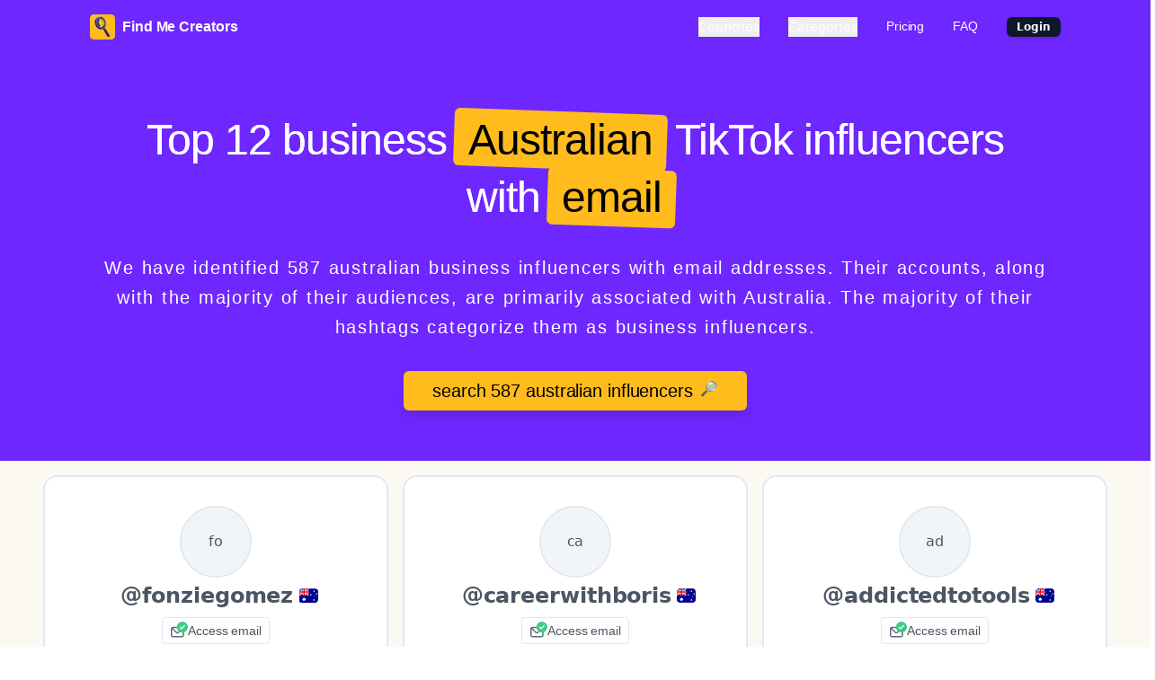

--- FILE ---
content_type: text/html; charset=utf-8
request_url: https://www.findmecreators.com/find/influencers/australian/business
body_size: 18788
content:
<!DOCTYPE html><html lang="en"><head><title data-next-head="">Top 12 Australian Business Tiktok Influencers With Email</title><meta charSet="utf-8" data-next-head=""/><meta name="description" content="We have identified 587 australian business influencers with email addresses. Their accounts, along with the majority of their audiences, are primarily associated with Australia. The majority of their hashtags categorize them as business influencers." data-next-head=""/><meta name="keywords" content=" business australian influencers,  influencers, TikTok influencers, TikTok australian influencers, TikTok  influencers, TikTok australian  influencers, TikTok australian  influencers with email, TikTok australian  influencers with email, influencer list." data-next-head=""/><meta name="image" content="https://findmecreators.com/meta-ifdb.png" data-next-head=""/><meta name="robots" content="index, follow" data-next-head=""/><meta name="viewport" content="width=device-width, initial-scale=1.0" data-next-head=""/><meta property="og:title" content="Top 12 Australian Business Tiktok Influencers With Email" data-next-head=""/><meta property="og:description" content="We have identified 587 australian business influencers with email addresses. Their accounts, along with the majority of their audiences, are primarily associated with Australia. The majority of their hashtags categorize them as business influencers." data-next-head=""/><meta property="og:image" content="https://findmecreators.com/meta-ifdb.png" data-next-head=""/><meta property="og:url" content="https://findmecreators.com/find/influencers/australian/business" data-next-head=""/><meta property="og:type" content="website" data-next-head=""/><meta name="twitter:card" content="summary_large_image" data-next-head=""/><meta name="twitter:site" content="https://findmecreators.com/find/influencers/australian/business" data-next-head=""/><meta name="twitter:title" content="Top 12 Australian Business Tiktok Influencers With Email" data-next-head=""/><meta name="twitter:description" content="We have identified 587 australian business influencers with email addresses. Their accounts, along with the majority of their audiences, are primarily associated with Australia. The majority of their hashtags categorize them as business influencers." data-next-head=""/><meta name="twitter:image" content="https://findmecreators.com/meta-ifdb.png" data-next-head=""/><link rel="icon" type="image/x-icon" href="/favicon/favicon.ico"/><link rel="icon" type="image/svg+xml" href="/favicon/favicon.svg"/><link rel="icon" type="image/png" sizes="96x96" href="/favicon/favicon-96x96.png"/><link rel="apple-touch-icon" sizes="180x180" href="/favicon/apple-touch-icon.png"/><link rel="manifest" href="/favicon/site.webmanifest"/><link rel="mask-icon" href="/favicon/safari-pinned-tab.svg" color="#014337"/><meta name="msapplication-TileColor" content="#014337"/><meta name="theme-color" content="#014337"/><link href="https://fonts.googleapis.com/css2?family=Inter&amp;display=swap" rel="stylesheet"/><link href="https://fonts.cdnfonts.com/css/dm-sans" rel="stylesheet"/><link href="https://fonts.cdnfonts.com/css/source-serif-pro" rel="stylesheet"/><link href="https://fonts.cdnfonts.com/css/martel-sans" rel="stylesheet"/><link href="https://fonts.googleapis.com/css2?family=Heebo:wght@100..900&amp;display=swap" rel="stylesheet"/><link href="https://fonts.googleapis.com/css2?family=Shadows+Into+Light&amp;family=Shantell+Sans:ital,wght@0,300..800;1,300..800&amp;display=swap" rel="stylesheet"/><link href="https://fonts.cdnfonts.com/css/the-winter" rel="stylesheet"/><link href="https://fonts.googleapis.com/css2?family=Kapakana:wght@300;400;700&amp;display=swap" rel="stylesheet"/><link rel="preload" href="/_next/static/chunks/d5d6829782333de5.css" as="style"/><link rel="stylesheet" href="/_next/static/chunks/d5d6829782333de5.css" data-n-g=""/><link rel="preload" href="/_next/static/chunks/768ef09a80ee204a.css" as="style"/><link rel="stylesheet" href="/_next/static/chunks/768ef09a80ee204a.css" data-n-g=""/><noscript data-n-css=""></noscript><script src="https://cdn.tailwindcss.com" defer="" data-nscript="beforeInteractive"></script><script src="/_next/static/chunks/f021111d5409de3d.js" defer=""></script><script src="/_next/static/chunks/bade0b933bf7974a.js" defer=""></script><script src="/_next/static/chunks/17d714e3d9bf9b41.js" defer=""></script><script src="/_next/static/chunks/2c90e152ceb2b587.js" defer=""></script><script src="/_next/static/chunks/turbopack-14dea2bd18bc68c7.js" defer=""></script><script src="/_next/static/chunks/108b7093f9b9cdb8.js" defer=""></script><script src="/_next/static/chunks/ff2563e3c02997a7.js" defer=""></script><script src="/_next/static/chunks/4e36654ef2fb6b9f.js" defer=""></script><script src="/_next/static/chunks/b781f930573f3843.js" defer=""></script><script src="/_next/static/chunks/bd880a445bab1e91.js" defer=""></script><script src="/_next/static/chunks/dc46ba5953df9fd1.js" defer=""></script><script src="/_next/static/chunks/4e9e8b7bf3795051.js" defer=""></script><script src="/_next/static/chunks/2cff07a7006d104a.js" defer=""></script><script src="/_next/static/chunks/a8967513dfe594ed.js" defer=""></script><script src="/_next/static/chunks/turbopack-df1aa15bc443b3c4.js" defer=""></script><script src="/_next/static/lTQLg4r4bN4WynQgWu6cV/_ssgManifest.js" defer=""></script><script src="/_next/static/lTQLg4r4bN4WynQgWu6cV/_buildManifest.js" defer=""></script></head><body><div id="__next"><header></header><nav class="
      flex
      justify-between
      items-center bg-main py-4 px-6 desktop-container-padding
      large-screen-px
      "><div class="logo"><a href="/"><div class="flex items-center"><img alt="Find Me Creators" loading="lazy" width="28" height="28" decoding="async" data-nimg="1" style="color:transparent" srcSet="/_next/image?url=%2Flogo.png&amp;w=32&amp;q=75 1x, /_next/image?url=%2Flogo.png&amp;w=64&amp;q=75 2x" src="/_next/image?url=%2Flogo.png&amp;w=64&amp;q=75"/><p class="text-white font-bold ml-2">Find Me Creators</p></div></a></div><div class="hidden lg:flex space-x-8"><button type="button" id="radix-:R5c5m:" aria-haspopup="menu" aria-expanded="false" data-state="closed" class="md:text-2xl lg:text-sm text-white">Countries</button><button type="button" id="radix-:R9c5m:" aria-haspopup="menu" aria-expanded="false" data-state="closed" class="md:text-2xl lg:text-sm text-white">Categories</button><a href="/#pricing"><p class="
      text-white
      hover:text-gray-700
      md:text-2xl
      lg:text-sm
      ">Pricing</p></a><a href="/#faq"><p class="
      text-white
      hover:text-gray-700
      md:text-2xl
      lg:text-sm
      ">FAQ</p></a><a href="https://app.findmecreators.com/login" class="hidden-mobile"><div class="-inline-flex -items-center rounded-md border px-2.5 py-0.5 text-xs font-semibold transition-colors focus:outline-none focus:ring-2 focus:ring-ring focus:ring-offset-2 border-transparent bg-primary text-primary-foreground shadow hover:bg-primary/80">Login</div></a></div><div class="lg:hidden"><button type="button" id="radix-:Rk5m:" aria-haspopup="menu" aria-expanded="false" data-state="closed" class="text-white">Menu</button></div></nav><div class="section-1 w-full relative bg-main"><div class="flex flex-col justify-center items-center py-12 relative px-8 md:px-24 w-full 2xl:px-72"><div class="text-center"><h1 class="text-5xl md:text-5xl 2xl:text-5xl font-bold my-4 md:px-12 text-white main-title">Top 12 business<div class="inline-block text-black bg-secondary bg-gradient-to-r- from-[#6F16BE]- to-[#551352]- py-2 pl-2 pr-2 rounded-md transform rotate-[2deg] mx-2"><div class="inline-block transform -rotate-[2deg] tb px-2">Australian</div></div>TikTok influencers with<div class="inline-block text-black bg-secondary bg-gradient-to-r- from-[#6F16BE]- to-[#551352]- py-2 pl-2 pr-2 rounded-md transform rotate-[2deg] mx-2"><div class="inline-block transform -rotate-[2deg] tb px-2">email</div></div></h1><div class="md:px-32 text-justify"><h2 class="text-xl md:text-xl 2xl:text-2xl my-6 text-white title-line-height">We have identified 587 australian business influencers with email addresses. Their accounts, along with the majority of their audiences, are primarily associated with Australia. The majority of their hashtags categorize them as business influencers.</h2></div><div class="justify-center items-center flex"><a href="https://app.findmecreators.com/login?"><div class="
          cursor-pointer
          w-72
          shiny-button shadow-lg my-2
          2xl:w-auto md:w-auto px-4 py-2 md:px-8
          text-center bg-secondary text-black
          rounded-md
          flex
          "><p class="text-black md:text-md text-xl 2xl:text-2xl">search 587 australian  influencers</p><span style="transform:translateX(0px)" class="fill-white/10 pl-2">🔎</span></div></a></div></div></div></div><div class="px-4 lg:px-32 2xl:px-72 md:px-12 pt-4 pb-8 bg-[#FCF8F2]"><div class="md:grid md:grid-cols-2 lg:grid-cols-3 gap-4"><div class=" border-2 border-gray-200 p-8 rounded-2xl bg-white w-full mb-4 md:mb-0 cursor-pointer relative "><div class="w-full"><a href="https://app.findmecreators.com/login" class="flex flex-col items-center justify-center mb-1"><span class="relative flex h-20 w-20 shrink-0 overflow-hidden rounded-full border-2 border-gray-300"><span class="flex h-full w-full items-center justify-center rounded-full bg-muted">fo</span></span></a><div class="flex items-center justify-center"><h3 class="ml-2 text-2xl font-bold text-center mr-1.5">@<!-- -->fonziegomez</h3><a href="/find/influencers/australian"><span class="fi fi-au text-center rounded-sm"></span></a></div></div><a href="https://app.findmecreators.com/login"><div class="mt-2 mb-4 flex justify-center items-center"><div class=" flex flex-row items-center justify-center px-2 py-1 border border-gray-300 rounded-sm hover:border-blue-500 cursor-pointer hover:text-blue-500 "><svg class="w-5 h-5" viewBox="0 0 18 18" fill="none" xmlns="http://www.w3.org/2000/svg"><path class="no-cascade" d="M12.1 5.246H2.903a1.97 1.97 0 0 0-1.97 1.97v6.57a1.971 1.971 0 0 0 1.97 1.971H12.1a1.97 1.97 0 0 0 1.971-1.97v-6.57a1.97 1.97 0 0 0-1.97-1.97Zm-.269 1.314-3.863 3.863a.659.659 0 0 1-.933 0L3.172 6.56h8.659Zm.926 7.226a.657.657 0 0 1-.657.657H2.903a.657.657 0 0 1-.657-.657v-6.3L6.11 11.35a1.971 1.971 0 0 0 2.785 0l3.863-3.863v6.3Z" fill="#5D6A7E"></path><path class="no-cascade" d="M7 5.5a5.5 5.5 0 1 1 11 0 5.5 5.5 0 0 1-11 0Z" fill="#3DCC85"></path><path class="no-cascade" d="M15.071 3.445a.55.55 0 0 1 .034.777l-3.025 3.3a.55.55 0 0 1-.81 0l-1.375-1.5a.55.55 0 0 1 .81-.743l.97 1.057 2.619-2.857a.55.55 0 0 1 .777-.034Z" fill="#fff"></path></svg><p class="text-sm pl-0.5">Access email</p></div></div></a><div class="w-full flex flex-wrap space-x-1 mb-2 justify-center"><a href="/find/influencers/australian/business"><div class="bg-business -font-bold text-black rounded-full px-2 py-0.5 text-xs mb-1">business</div></a><a href="/find/influencers/australian/entertainment"><div class="bg-entertainment -font-bold text-black rounded-full px-2 py-0.5 text-xs mb-1">entertainment</div></a><a href="/find/influencers/australian/sports"><div class="bg-sports -font-bold text-black rounded-full px-2 py-0.5 text-xs mb-1">sports</div></a><a href="/find/influencers/australian/lifestyle"><div class="bg-lifestyle -font-bold text-black rounded-full px-2 py-0.5 text-xs mb-1">lifestyle</div></a><a href="/find/influencers/australian/location"><div class="bg-location -font-bold text-black rounded-full px-2 py-0.5 text-xs mb-1">location</div></a></div><a href="https://app.findmecreators.com/login"><div class="flex space-x-2"><div class="rounded-md -border p-2 w-full text-center mb-2 hover:shadow-sm"><p class="text-gray-400 text-sm">Followers</p><p class="text-2xl text-black">2.0M</p></div><div class="rounded-md -border p-2 w-full text-center mb-2 hover:shadow-sm"><p class="text-gray-400 text-sm">Avg Views</p><p class="text-2xl text-black">297.3K</p></div><div class="rounded-md -border p-2 w-full text-center mb-2 hover:shadow-sm"><p class="text-gray-400 text-sm">Highest</p><p class="text-2xl text-black">3.1M</p></div></div><div class="border rounded-md p-4 flex-1 mb-12"><p class="text-black text-sm mb-2">Some hashtags used:</p><div class="flex "><div><div class="flex bg-gray-100 rounded-full px-2 py-0.5 mr-1"><div class="text-sm">#<!-- -->skincare</div></div></div><div><div class="flex bg-gray-100 rounded-full px-2 py-0.5 mr-1"><div class="text-sm">#<!-- -->travel</div></div></div><div><div class="flex bg-gray-100 rounded-full px-2 py-0.5 mr-1"><div class="text-sm">#<!-- -->coffee</div></div></div></div></div></a><a href="https://app.findmecreators.com/login"><div class="cursor-pointer shiny-button shadow-lg mb-4 2xl:w-auto md:w-auto px-4 py-2 md:px-8 text-center bg-main rounded-md text-white font-bold absolute bottom-0 left-0 right-0 mx-4">Access More Stats &amp; Videos</div></a></div><div class=" border-2 border-gray-200 p-8 rounded-2xl bg-white w-full mb-4 md:mb-0 cursor-pointer relative "><div class="w-full"><a href="https://app.findmecreators.com/login" class="flex flex-col items-center justify-center mb-1"><span class="relative flex h-20 w-20 shrink-0 overflow-hidden rounded-full border-2 border-gray-300"><span class="flex h-full w-full items-center justify-center rounded-full bg-muted">ca</span></span></a><div class="flex items-center justify-center"><h3 class="ml-2 text-2xl font-bold text-center mr-1.5">@<!-- -->careerwithboris</h3><a href="/find/influencers/australian"><span class="fi fi-au text-center rounded-sm"></span></a></div></div><a href="https://app.findmecreators.com/login"><div class="mt-2 mb-4 flex justify-center items-center"><div class=" flex flex-row items-center justify-center px-2 py-1 border border-gray-300 rounded-sm hover:border-blue-500 cursor-pointer hover:text-blue-500 "><svg class="w-5 h-5" viewBox="0 0 18 18" fill="none" xmlns="http://www.w3.org/2000/svg"><path class="no-cascade" d="M12.1 5.246H2.903a1.97 1.97 0 0 0-1.97 1.97v6.57a1.971 1.971 0 0 0 1.97 1.971H12.1a1.97 1.97 0 0 0 1.971-1.97v-6.57a1.97 1.97 0 0 0-1.97-1.97Zm-.269 1.314-3.863 3.863a.659.659 0 0 1-.933 0L3.172 6.56h8.659Zm.926 7.226a.657.657 0 0 1-.657.657H2.903a.657.657 0 0 1-.657-.657v-6.3L6.11 11.35a1.971 1.971 0 0 0 2.785 0l3.863-3.863v6.3Z" fill="#5D6A7E"></path><path class="no-cascade" d="M7 5.5a5.5 5.5 0 1 1 11 0 5.5 5.5 0 0 1-11 0Z" fill="#3DCC85"></path><path class="no-cascade" d="M15.071 3.445a.55.55 0 0 1 .034.777l-3.025 3.3a.55.55 0 0 1-.81 0l-1.375-1.5a.55.55 0 0 1 .81-.743l.97 1.057 2.619-2.857a.55.55 0 0 1 .777-.034Z" fill="#fff"></path></svg><p class="text-sm pl-0.5">Access email</p></div></div></a><div class="w-full flex flex-wrap space-x-1 mb-2 justify-center"><a href="/find/influencers/australian/business"><div class="bg-business -font-bold text-black rounded-full px-2 py-0.5 text-xs mb-1">business</div></a><a href="/find/influencers/australian/gaming"><div class="bg-gaming -font-bold text-black rounded-full px-2 py-0.5 text-xs mb-1">gaming</div></a><a href="/find/influencers/australian/technology"><div class="bg-technology -font-bold text-black rounded-full px-2 py-0.5 text-xs mb-1">technology</div></a><a href="/find/influencers/australian/education"><div class="bg-education -font-bold text-black rounded-full px-2 py-0.5 text-xs mb-1">education</div></a><a href="/find/influencers/australian/lifestyle"><div class="bg-lifestyle -font-bold text-black rounded-full px-2 py-0.5 text-xs mb-1">lifestyle</div></a></div><a href="https://app.findmecreators.com/login"><div class="flex space-x-2"><div class="rounded-md -border p-2 w-full text-center mb-2 hover:shadow-sm"><p class="text-gray-400 text-sm">Followers</p><p class="text-2xl text-black">638.4K</p></div></div><div class="border rounded-md p-4 flex-1 mb-12"><p class="text-black text-sm mb-2">Some hashtags used:</p><div class="flex "><div><div class="flex bg-gray-100 rounded-full px-2 py-0.5 mr-1"><div class="text-sm">#<!-- -->career</div></div></div><div><div class="flex bg-gray-100 rounded-full px-2 py-0.5 mr-1"><div class="text-sm">#<!-- -->viral</div></div></div><div><div class="flex bg-gray-100 rounded-full px-2 py-0.5 mr-1"><div class="text-sm">#<!-- -->careeradvice</div></div></div></div></div></a><a href="https://app.findmecreators.com/login"><div class="cursor-pointer shiny-button shadow-lg mb-4 2xl:w-auto md:w-auto px-4 py-2 md:px-8 text-center bg-main rounded-md text-white font-bold absolute bottom-0 left-0 right-0 mx-4">Access More Stats &amp; Videos</div></a></div><div class=" border-2 border-gray-200 p-8 rounded-2xl bg-white w-full mb-4 md:mb-0 cursor-pointer relative "><div class="w-full"><a href="https://app.findmecreators.com/login" class="flex flex-col items-center justify-center mb-1"><span class="relative flex h-20 w-20 shrink-0 overflow-hidden rounded-full border-2 border-gray-300"><span class="flex h-full w-full items-center justify-center rounded-full bg-muted">ad</span></span></a><div class="flex items-center justify-center"><h3 class="ml-2 text-2xl font-bold text-center mr-1.5">@<!-- -->addictedtotools</h3><a href="/find/influencers/australian"><span class="fi fi-au text-center rounded-sm"></span></a></div></div><a href="https://app.findmecreators.com/login"><div class="mt-2 mb-4 flex justify-center items-center"><div class=" flex flex-row items-center justify-center px-2 py-1 border border-gray-300 rounded-sm hover:border-blue-500 cursor-pointer hover:text-blue-500 "><svg class="w-5 h-5" viewBox="0 0 18 18" fill="none" xmlns="http://www.w3.org/2000/svg"><path class="no-cascade" d="M12.1 5.246H2.903a1.97 1.97 0 0 0-1.97 1.97v6.57a1.971 1.971 0 0 0 1.97 1.971H12.1a1.97 1.97 0 0 0 1.971-1.97v-6.57a1.97 1.97 0 0 0-1.97-1.97Zm-.269 1.314-3.863 3.863a.659.659 0 0 1-.933 0L3.172 6.56h8.659Zm.926 7.226a.657.657 0 0 1-.657.657H2.903a.657.657 0 0 1-.657-.657v-6.3L6.11 11.35a1.971 1.971 0 0 0 2.785 0l3.863-3.863v6.3Z" fill="#5D6A7E"></path><path class="no-cascade" d="M7 5.5a5.5 5.5 0 1 1 11 0 5.5 5.5 0 0 1-11 0Z" fill="#3DCC85"></path><path class="no-cascade" d="M15.071 3.445a.55.55 0 0 1 .034.777l-3.025 3.3a.55.55 0 0 1-.81 0l-1.375-1.5a.55.55 0 0 1 .81-.743l.97 1.057 2.619-2.857a.55.55 0 0 1 .777-.034Z" fill="#fff"></path></svg><p class="text-sm pl-0.5">Access email</p></div></div></a><div class="w-full flex flex-wrap space-x-1 mb-2 justify-center"><a href="/find/influencers/australian/business"><div class="bg-business -font-bold text-black rounded-full px-2 py-0.5 text-xs mb-1">business</div></a><a href="/find/influencers/australian/home"><div class="bg-home -font-bold text-black rounded-full px-2 py-0.5 text-xs mb-1">home</div></a><a href="/find/influencers/australian/diy"><div class="bg-diy -font-bold text-black rounded-full px-2 py-0.5 text-xs mb-1">diy</div></a><a href="/find/influencers/australian/technology"><div class="bg-technology -font-bold text-black rounded-full px-2 py-0.5 text-xs mb-1">technology</div></a><a href="/find/influencers/australian/lifestyle"><div class="bg-lifestyle -font-bold text-black rounded-full px-2 py-0.5 text-xs mb-1">lifestyle</div></a></div><a href="https://app.findmecreators.com/login"><div class="flex space-x-2"><div class="rounded-md -border p-2 w-full text-center mb-2 hover:shadow-sm"><p class="text-gray-400 text-sm">Followers</p><p class="text-2xl text-black">458.2K</p></div><div class="rounded-md -border p-2 w-full text-center mb-2 hover:shadow-sm"><p class="text-gray-400 text-sm">Avg Views</p><p class="text-2xl text-black">47,682</p></div><div class="rounded-md -border p-2 w-full text-center mb-2 hover:shadow-sm"><p class="text-gray-400 text-sm">Highest</p><p class="text-2xl text-black">10.8M</p></div></div><div class="border rounded-md p-4 flex-1 mb-12"><p class="text-black text-sm mb-2">Some hashtags used:</p><div class="flex "><div><div class="flex bg-gray-100 rounded-full px-2 py-0.5 mr-1"><div class="text-sm">#<!-- -->tools</div></div></div><div><div class="flex bg-gray-100 rounded-full px-2 py-0.5 mr-1"><div class="text-sm">#<!-- -->ocd</div></div></div><div><div class="flex bg-gray-100 rounded-full px-2 py-0.5 mr-1"><div class="text-sm">#<!-- -->poolcleaning</div></div></div></div></div></a><a href="https://app.findmecreators.com/login"><div class="cursor-pointer shiny-button shadow-lg mb-4 2xl:w-auto md:w-auto px-4 py-2 md:px-8 text-center bg-main rounded-md text-white font-bold absolute bottom-0 left-0 right-0 mx-4">Access More Stats &amp; Videos</div></a></div><div class=" border-2 border-gray-200 p-8 rounded-2xl bg-white w-full mb-4 md:mb-0 cursor-pointer relative "><div class="w-full"><a href="https://app.findmecreators.com/login" class="flex flex-col items-center justify-center mb-1"><span class="relative flex h-20 w-20 shrink-0 overflow-hidden rounded-full border-2 border-gray-300"><span class="flex h-full w-full items-center justify-center rounded-full bg-muted">li</span></span></a><div class="flex items-center justify-center"><h3 class="ml-2 text-2xl font-bold text-center mr-1.5">@<!-- -->lilypachilly1</h3><a href="/find/influencers/australian"><span class="fi fi-au text-center rounded-sm"></span></a></div></div><a href="https://app.findmecreators.com/login"><div class="mt-2 mb-4 flex justify-center items-center"><div class=" flex flex-row items-center justify-center px-2 py-1 border border-gray-300 rounded-sm hover:border-blue-500 cursor-pointer hover:text-blue-500 "><svg class="w-5 h-5" viewBox="0 0 18 18" fill="none" xmlns="http://www.w3.org/2000/svg"><path class="no-cascade" d="M12.1 5.246H2.903a1.97 1.97 0 0 0-1.97 1.97v6.57a1.971 1.971 0 0 0 1.97 1.971H12.1a1.97 1.97 0 0 0 1.971-1.97v-6.57a1.97 1.97 0 0 0-1.97-1.97Zm-.269 1.314-3.863 3.863a.659.659 0 0 1-.933 0L3.172 6.56h8.659Zm.926 7.226a.657.657 0 0 1-.657.657H2.903a.657.657 0 0 1-.657-.657v-6.3L6.11 11.35a1.971 1.971 0 0 0 2.785 0l3.863-3.863v6.3Z" fill="#5D6A7E"></path><path class="no-cascade" d="M7 5.5a5.5 5.5 0 1 1 11 0 5.5 5.5 0 0 1-11 0Z" fill="#3DCC85"></path><path class="no-cascade" d="M15.071 3.445a.55.55 0 0 1 .034.777l-3.025 3.3a.55.55 0 0 1-.81 0l-1.375-1.5a.55.55 0 0 1 .81-.743l.97 1.057 2.619-2.857a.55.55 0 0 1 .777-.034Z" fill="#fff"></path></svg><p class="text-sm pl-0.5">Access email</p></div></div></a><div class="w-full flex flex-wrap space-x-1 mb-2 justify-center"><a href="/find/influencers/australian/business"><div class="bg-business -font-bold text-black rounded-full px-2 py-0.5 text-xs mb-1">business</div></a><a href="/find/influencers/australian/food"><div class="bg-food -font-bold text-black rounded-full px-2 py-0.5 text-xs mb-1">food</div></a><a href="/find/influencers/australian/sports"><div class="bg-sports -font-bold text-black rounded-full px-2 py-0.5 text-xs mb-1">sports</div></a><a href="/find/influencers/australian/beauty"><div class="bg-beauty -font-bold text-black rounded-full px-2 py-0.5 text-xs mb-1">beauty</div></a></div><a href="https://app.findmecreators.com/login"><div class="flex space-x-2"><div class="rounded-md -border p-2 w-full text-center mb-2 hover:shadow-sm"><p class="text-gray-400 text-sm">Followers</p><p class="text-2xl text-black">388.4K</p></div><div class="rounded-md -border p-2 w-full text-center mb-2 hover:shadow-sm"><p class="text-gray-400 text-sm">Highest</p><p class="text-2xl text-black">1.2M</p></div></div><div class="border rounded-md p-4 flex-1 mb-12"><p class="text-black text-sm mb-2">Some hashtags used:</p><div class="flex "><div><div class="flex bg-gray-100 rounded-full px-2 py-0.5 mr-1"><div class="text-sm">#<!-- -->sponsored</div></div></div><div><div class="flex bg-gray-100 rounded-full px-2 py-0.5 mr-1"><div class="text-sm">#<!-- -->olympics</div></div></div><div><div class="flex bg-gray-100 rounded-full px-2 py-0.5 mr-1"><div class="text-sm">#<!-- -->mcobeauty</div></div></div></div></div></a><a href="https://app.findmecreators.com/login"><div class="cursor-pointer shiny-button shadow-lg mb-4 2xl:w-auto md:w-auto px-4 py-2 md:px-8 text-center bg-main rounded-md text-white font-bold absolute bottom-0 left-0 right-0 mx-4">Access More Stats &amp; Videos</div></a></div><div class=" border-2 border-gray-200 p-8 rounded-2xl bg-white w-full mb-4 md:mb-0 cursor-pointer relative "><div class="w-full"><a href="https://app.findmecreators.com/login" class="flex flex-col items-center justify-center mb-1"><span class="relative flex h-20 w-20 shrink-0 overflow-hidden rounded-full border-2 border-gray-300"><span class="flex h-full w-full items-center justify-center rounded-full bg-muted">el</span></span></a><div class="flex items-center justify-center"><h3 class="ml-2 text-2xl font-bold text-center mr-1.5">@<!-- -->ellore.com</h3><a href="/find/influencers/australian"><span class="fi fi-au text-center rounded-sm"></span></a></div></div><a href="https://app.findmecreators.com/login"><div class="mt-2 mb-4 flex justify-center items-center"><div class=" flex flex-row items-center justify-center px-2 py-1 border border-gray-300 rounded-sm hover:border-blue-500 cursor-pointer hover:text-blue-500 "><svg class="w-5 h-5" viewBox="0 0 18 18" fill="none" xmlns="http://www.w3.org/2000/svg"><path class="no-cascade" d="M12.1 5.246H2.903a1.97 1.97 0 0 0-1.97 1.97v6.57a1.971 1.971 0 0 0 1.97 1.971H12.1a1.97 1.97 0 0 0 1.971-1.97v-6.57a1.97 1.97 0 0 0-1.97-1.97Zm-.269 1.314-3.863 3.863a.659.659 0 0 1-.933 0L3.172 6.56h8.659Zm.926 7.226a.657.657 0 0 1-.657.657H2.903a.657.657 0 0 1-.657-.657v-6.3L6.11 11.35a1.971 1.971 0 0 0 2.785 0l3.863-3.863v6.3Z" fill="#5D6A7E"></path><path class="no-cascade" d="M7 5.5a5.5 5.5 0 1 1 11 0 5.5 5.5 0 0 1-11 0Z" fill="#3DCC85"></path><path class="no-cascade" d="M15.071 3.445a.55.55 0 0 1 .034.777l-3.025 3.3a.55.55 0 0 1-.81 0l-1.375-1.5a.55.55 0 0 1 .81-.743l.97 1.057 2.619-2.857a.55.55 0 0 1 .777-.034Z" fill="#fff"></path></svg><p class="text-sm pl-0.5">Access email</p></div></div></a><div class="w-full flex flex-wrap space-x-1 mb-2 justify-center"><a href="/find/influencers/australian/business"><div class="bg-business -font-bold text-black rounded-full px-2 py-0.5 text-xs mb-1">business</div></a><a href="/find/influencers/australian/fashion"><div class="bg-fashion -font-bold text-black rounded-full px-2 py-0.5 text-xs mb-1">fashion</div></a><a href="/find/influencers/australian/location"><div class="bg-location -font-bold text-black rounded-full px-2 py-0.5 text-xs mb-1">location</div></a><a href="/find/influencers/australian/food"><div class="bg-food -font-bold text-black rounded-full px-2 py-0.5 text-xs mb-1">food</div></a><a href="/find/influencers/australian/entertainment"><div class="bg-entertainment -font-bold text-black rounded-full px-2 py-0.5 text-xs mb-1">entertainment</div></a></div><a href="https://app.findmecreators.com/login"><div class="flex space-x-2"><div class="rounded-md -border p-2 w-full text-center mb-2 hover:shadow-sm"><p class="text-gray-400 text-sm">Followers</p><p class="text-2xl text-black">162.3K</p></div><div class="rounded-md -border p-2 w-full text-center mb-2 hover:shadow-sm"><p class="text-gray-400 text-sm">Avg Views</p><p class="text-2xl text-black">184.6K</p></div><div class="rounded-md -border p-2 w-full text-center mb-2 hover:shadow-sm"><p class="text-gray-400 text-sm">Highest</p><p class="text-2xl text-black">442.1K</p></div></div><div class="border rounded-md p-4 flex-1 mb-12"><p class="text-black text-sm mb-2">Some hashtags used:</p><div class="flex "><div><div class="flex bg-gray-100 rounded-full px-2 py-0.5 mr-1"><div class="text-sm">#<!-- -->fyp</div></div></div><div><div class="flex bg-gray-100 rounded-full px-2 py-0.5 mr-1"><div class="text-sm">#<!-- -->travel</div></div></div><div><div class="flex bg-gray-100 rounded-full px-2 py-0.5 mr-1"><div class="text-sm">#<!-- -->grwm</div></div></div></div></div></a><a href="https://app.findmecreators.com/login"><div class="cursor-pointer shiny-button shadow-lg mb-4 2xl:w-auto md:w-auto px-4 py-2 md:px-8 text-center bg-main rounded-md text-white font-bold absolute bottom-0 left-0 right-0 mx-4">Access More Stats &amp; Videos</div></a></div><div class=" border-2 border-gray-200 p-8 rounded-2xl bg-white w-full mb-4 md:mb-0 cursor-pointer relative "><div class="w-full"><a href="https://app.findmecreators.com/login" class="flex flex-col items-center justify-center mb-1"><span class="relative flex h-20 w-20 shrink-0 overflow-hidden rounded-full border-2 border-gray-300"><span class="flex h-full w-full items-center justify-center rounded-full bg-muted">ch</span></span></a><div class="flex items-center justify-center"><h3 class="ml-2 text-2xl font-bold text-center mr-1.5">@<!-- -->chloedestinyy</h3><a href="/find/influencers/australian"><span class="fi fi-au text-center rounded-sm"></span></a></div></div><a href="https://app.findmecreators.com/login"><div class="mt-2 mb-4 flex justify-center items-center"><div class=" flex flex-row items-center justify-center px-2 py-1 border border-gray-300 rounded-sm hover:border-blue-500 cursor-pointer hover:text-blue-500 "><svg class="w-5 h-5" viewBox="0 0 18 18" fill="none" xmlns="http://www.w3.org/2000/svg"><path class="no-cascade" d="M12.1 5.246H2.903a1.97 1.97 0 0 0-1.97 1.97v6.57a1.971 1.971 0 0 0 1.97 1.971H12.1a1.97 1.97 0 0 0 1.971-1.97v-6.57a1.97 1.97 0 0 0-1.97-1.97Zm-.269 1.314-3.863 3.863a.659.659 0 0 1-.933 0L3.172 6.56h8.659Zm.926 7.226a.657.657 0 0 1-.657.657H2.903a.657.657 0 0 1-.657-.657v-6.3L6.11 11.35a1.971 1.971 0 0 0 2.785 0l3.863-3.863v6.3Z" fill="#5D6A7E"></path><path class="no-cascade" d="M7 5.5a5.5 5.5 0 1 1 11 0 5.5 5.5 0 0 1-11 0Z" fill="#3DCC85"></path><path class="no-cascade" d="M15.071 3.445a.55.55 0 0 1 .034.777l-3.025 3.3a.55.55 0 0 1-.81 0l-1.375-1.5a.55.55 0 0 1 .81-.743l.97 1.057 2.619-2.857a.55.55 0 0 1 .777-.034Z" fill="#fff"></path></svg><p class="text-sm pl-0.5">Access email</p></div></div></a><div class="w-full flex flex-wrap space-x-1 mb-2 justify-center"><a href="/find/influencers/australian/business"><div class="bg-business -font-bold text-black rounded-full px-2 py-0.5 text-xs mb-1">business</div></a><a href="/find/influencers/australian/travel"><div class="bg-travel -font-bold text-black rounded-full px-2 py-0.5 text-xs mb-1">travel</div></a></div><a href="https://app.findmecreators.com/login"><div class="flex space-x-2"><div class="rounded-md -border p-2 w-full text-center mb-2 hover:shadow-sm"><p class="text-gray-400 text-sm">Followers</p><p class="text-2xl text-black">94,500</p></div><div class="rounded-md -border p-2 w-full text-center mb-2 hover:shadow-sm"><p class="text-gray-400 text-sm">Avg Views</p><p class="text-2xl text-black">36,920</p></div><div class="rounded-md -border p-2 w-full text-center mb-2 hover:shadow-sm"><p class="text-gray-400 text-sm">Highest</p><p class="text-2xl text-black">141.8K</p></div></div><div class="border rounded-md p-4 flex-1 mb-12"><p class="text-black text-sm mb-2">Some hashtags used:</p><div class="flex "><div><div class="flex bg-gray-100 rounded-full px-2 py-0.5 mr-1"><div class="text-sm">#</div></div></div><div><div class="flex bg-gray-100 rounded-full px-2 py-0.5 mr-1"><div class="text-sm">#<!-- -->vspartner</div></div></div><div><div class="flex bg-gray-100 rounded-full px-2 py-0.5 mr-1"><div class="text-sm">#<!-- -->vslovesaustralia</div></div></div></div></div></a><a href="https://app.findmecreators.com/login"><div class="cursor-pointer shiny-button shadow-lg mb-4 2xl:w-auto md:w-auto px-4 py-2 md:px-8 text-center bg-main rounded-md text-white font-bold absolute bottom-0 left-0 right-0 mx-4">Access More Stats &amp; Videos</div></a></div><div class=" border-2 border-gray-200 p-8 rounded-2xl bg-white w-full mb-4 md:mb-0 cursor-pointer relative "><div class="w-full"><a href="https://app.findmecreators.com/login" class="flex flex-col items-center justify-center mb-1"><span class="relative flex h-20 w-20 shrink-0 overflow-hidden rounded-full border-2 border-gray-300"><span class="flex h-full w-full items-center justify-center rounded-full bg-muted">ca</span></span></a><div class="flex items-center justify-center"><h3 class="ml-2 text-2xl font-bold text-center mr-1.5">@<!-- -->careercoachtammie</h3><a href="/find/influencers/australian"><span class="fi fi-au text-center rounded-sm"></span></a></div></div><a href="https://app.findmecreators.com/login"><div class="mt-2 mb-4 flex justify-center items-center"><div class=" flex flex-row items-center justify-center px-2 py-1 border border-gray-300 rounded-sm hover:border-blue-500 cursor-pointer hover:text-blue-500 "><svg class="w-5 h-5" viewBox="0 0 18 18" fill="none" xmlns="http://www.w3.org/2000/svg"><path class="no-cascade" d="M12.1 5.246H2.903a1.97 1.97 0 0 0-1.97 1.97v6.57a1.971 1.971 0 0 0 1.97 1.971H12.1a1.97 1.97 0 0 0 1.971-1.97v-6.57a1.97 1.97 0 0 0-1.97-1.97Zm-.269 1.314-3.863 3.863a.659.659 0 0 1-.933 0L3.172 6.56h8.659Zm.926 7.226a.657.657 0 0 1-.657.657H2.903a.657.657 0 0 1-.657-.657v-6.3L6.11 11.35a1.971 1.971 0 0 0 2.785 0l3.863-3.863v6.3Z" fill="#5D6A7E"></path><path class="no-cascade" d="M7 5.5a5.5 5.5 0 1 1 11 0 5.5 5.5 0 0 1-11 0Z" fill="#3DCC85"></path><path class="no-cascade" d="M15.071 3.445a.55.55 0 0 1 .034.777l-3.025 3.3a.55.55 0 0 1-.81 0l-1.375-1.5a.55.55 0 0 1 .81-.743l.97 1.057 2.619-2.857a.55.55 0 0 1 .777-.034Z" fill="#fff"></path></svg><p class="text-sm pl-0.5">Access email</p></div></div></a><div class="w-full flex flex-wrap space-x-1 mb-2 justify-center"><a href="/find/influencers/australian/business"><div class="bg-business -font-bold text-black rounded-full px-2 py-0.5 text-xs mb-1">business</div></a><a href="/find/influencers/australian/health"><div class="bg-health -font-bold text-black rounded-full px-2 py-0.5 text-xs mb-1">health</div></a><a href="/find/influencers/australian/lifestyle"><div class="bg-lifestyle -font-bold text-black rounded-full px-2 py-0.5 text-xs mb-1">lifestyle</div></a><a href="/find/influencers/australian/fashion"><div class="bg-fashion -font-bold text-black rounded-full px-2 py-0.5 text-xs mb-1">fashion</div></a><a href="/find/influencers/australian/finance"><div class="bg-finance -font-bold text-black rounded-full px-2 py-0.5 text-xs mb-1">finance</div></a></div><a href="https://app.findmecreators.com/login"><div class="flex space-x-2"><div class="rounded-md -border p-2 w-full text-center mb-2 hover:shadow-sm"><p class="text-gray-400 text-sm">Followers</p><p class="text-2xl text-black">47,000</p></div><div class="rounded-md -border p-2 w-full text-center mb-2 hover:shadow-sm"><p class="text-gray-400 text-sm">Avg Views</p><p class="text-2xl text-black">2,723</p></div></div><div class="border rounded-md p-4 flex-1 mb-12"><p class="text-black text-sm mb-2">Some hashtags used:</p><div class="flex "><div><div class="flex bg-gray-100 rounded-full px-2 py-0.5 mr-1"><div class="text-sm">#<!-- -->wfh</div></div></div><div><div class="flex bg-gray-100 rounded-full px-2 py-0.5 mr-1"><div class="text-sm">#<!-- -->medicaltiktok</div></div></div><div><div class="flex bg-gray-100 rounded-full px-2 py-0.5 mr-1"><div class="text-sm">#<!-- -->mobwifeaesthetic</div></div></div></div></div></a><a href="https://app.findmecreators.com/login"><div class="cursor-pointer shiny-button shadow-lg mb-4 2xl:w-auto md:w-auto px-4 py-2 md:px-8 text-center bg-main rounded-md text-white font-bold absolute bottom-0 left-0 right-0 mx-4">Access More Stats &amp; Videos</div></a></div><div class=" border-2 border-gray-200 p-8 rounded-2xl bg-white w-full mb-4 md:mb-0 cursor-pointer relative "><div class="w-full"><a href="https://app.findmecreators.com/login" class="flex flex-col items-center justify-center mb-1"><span class="relative flex h-20 w-20 shrink-0 overflow-hidden rounded-full border-2 border-gray-300"><span class="flex h-full w-full items-center justify-center rounded-full bg-muted">mi</span></span></a><div class="flex items-center justify-center"><h3 class="ml-2 text-2xl font-bold text-center mr-1.5">@<!-- -->michellejqhu</h3><a href="/find/influencers/australian"><span class="fi fi-au text-center rounded-sm"></span></a></div></div><a href="https://app.findmecreators.com/login"><div class="mt-2 mb-4 flex justify-center items-center"><div class=" flex flex-row items-center justify-center px-2 py-1 border border-gray-300 rounded-sm hover:border-blue-500 cursor-pointer hover:text-blue-500 "><svg class="w-5 h-5" viewBox="0 0 18 18" fill="none" xmlns="http://www.w3.org/2000/svg"><path class="no-cascade" d="M12.1 5.246H2.903a1.97 1.97 0 0 0-1.97 1.97v6.57a1.971 1.971 0 0 0 1.97 1.971H12.1a1.97 1.97 0 0 0 1.971-1.97v-6.57a1.97 1.97 0 0 0-1.97-1.97Zm-.269 1.314-3.863 3.863a.659.659 0 0 1-.933 0L3.172 6.56h8.659Zm.926 7.226a.657.657 0 0 1-.657.657H2.903a.657.657 0 0 1-.657-.657v-6.3L6.11 11.35a1.971 1.971 0 0 0 2.785 0l3.863-3.863v6.3Z" fill="#5D6A7E"></path><path class="no-cascade" d="M7 5.5a5.5 5.5 0 1 1 11 0 5.5 5.5 0 0 1-11 0Z" fill="#3DCC85"></path><path class="no-cascade" d="M15.071 3.445a.55.55 0 0 1 .034.777l-3.025 3.3a.55.55 0 0 1-.81 0l-1.375-1.5a.55.55 0 0 1 .81-.743l.97 1.057 2.619-2.857a.55.55 0 0 1 .777-.034Z" fill="#fff"></path></svg><p class="text-sm pl-0.5">Access email</p></div></div></a><div class="w-full flex flex-wrap space-x-1 mb-2 justify-center"><a href="/find/influencers/australian/business"><div class="bg-business -font-bold text-black rounded-full px-2 py-0.5 text-xs mb-1">business</div></a><a href="/find/influencers/australian/fashion"><div class="bg-fashion -font-bold text-black rounded-full px-2 py-0.5 text-xs mb-1">fashion</div></a><a href="/find/influencers/australian/travel"><div class="bg-travel -font-bold text-black rounded-full px-2 py-0.5 text-xs mb-1">travel</div></a><a href="/find/influencers/australian/fitness"><div class="bg-fitness -font-bold text-black rounded-full px-2 py-0.5 text-xs mb-1">fitness</div></a><a href="/find/influencers/australian/lifestyle"><div class="bg-lifestyle -font-bold text-black rounded-full px-2 py-0.5 text-xs mb-1">lifestyle</div></a></div><a href="https://app.findmecreators.com/login"><div class="flex space-x-2"><div class="rounded-md -border p-2 w-full text-center mb-2 hover:shadow-sm"><p class="text-gray-400 text-sm">Followers</p><p class="text-2xl text-black">45,400</p></div><div class="rounded-md -border p-2 w-full text-center mb-2 hover:shadow-sm"><p class="text-gray-400 text-sm">Highest</p><p class="text-2xl text-black">6,452</p></div></div><div class="border rounded-md p-4 flex-1 mb-12"><p class="text-black text-sm mb-2">Some hashtags used:</p><div class="flex "><div><div class="flex bg-gray-100 rounded-full px-2 py-0.5 mr-1"><div class="text-sm">#<!-- -->skincare</div></div></div><div><div class="flex bg-gray-100 rounded-full px-2 py-0.5 mr-1"><div class="text-sm">#<!-- -->traveltiktok</div></div></div><div><div class="flex bg-gray-100 rounded-full px-2 py-0.5 mr-1"><div class="text-sm">#<!-- -->grwm</div></div></div></div></div></a><a href="https://app.findmecreators.com/login"><div class="cursor-pointer shiny-button shadow-lg mb-4 2xl:w-auto md:w-auto px-4 py-2 md:px-8 text-center bg-main rounded-md text-white font-bold absolute bottom-0 left-0 right-0 mx-4">Access More Stats &amp; Videos</div></a></div><div class=" border-2 border-gray-200 p-8 rounded-2xl bg-white w-full mb-4 md:mb-0 cursor-pointer relative "><div class="w-full"><a href="https://app.findmecreators.com/login" class="flex flex-col items-center justify-center mb-1"><span class="relative flex h-20 w-20 shrink-0 overflow-hidden rounded-full border-2 border-gray-300"><span class="flex h-full w-full items-center justify-center rounded-full bg-muted">cl</span></span></a><div class="flex items-center justify-center"><h3 class="ml-2 text-2xl font-bold text-center mr-1.5">@<!-- -->cleverwomenco</h3><a href="/find/influencers/australian"><span class="fi fi-au text-center rounded-sm"></span></a></div></div><a href="https://app.findmecreators.com/login"><div class="mt-2 mb-4 flex justify-center items-center"><div class=" flex flex-row items-center justify-center px-2 py-1 border border-gray-300 rounded-sm hover:border-blue-500 cursor-pointer hover:text-blue-500 "><svg class="w-5 h-5" viewBox="0 0 18 18" fill="none" xmlns="http://www.w3.org/2000/svg"><path class="no-cascade" d="M12.1 5.246H2.903a1.97 1.97 0 0 0-1.97 1.97v6.57a1.971 1.971 0 0 0 1.97 1.971H12.1a1.97 1.97 0 0 0 1.971-1.97v-6.57a1.97 1.97 0 0 0-1.97-1.97Zm-.269 1.314-3.863 3.863a.659.659 0 0 1-.933 0L3.172 6.56h8.659Zm.926 7.226a.657.657 0 0 1-.657.657H2.903a.657.657 0 0 1-.657-.657v-6.3L6.11 11.35a1.971 1.971 0 0 0 2.785 0l3.863-3.863v6.3Z" fill="#5D6A7E"></path><path class="no-cascade" d="M7 5.5a5.5 5.5 0 1 1 11 0 5.5 5.5 0 0 1-11 0Z" fill="#3DCC85"></path><path class="no-cascade" d="M15.071 3.445a.55.55 0 0 1 .034.777l-3.025 3.3a.55.55 0 0 1-.81 0l-1.375-1.5a.55.55 0 0 1 .81-.743l.97 1.057 2.619-2.857a.55.55 0 0 1 .777-.034Z" fill="#fff"></path></svg><p class="text-sm pl-0.5">Access email</p></div></div></a><div class="w-full flex flex-wrap space-x-1 mb-2 justify-center"><a href="/find/influencers/australian/business"><div class="bg-business -font-bold text-black rounded-full px-2 py-0.5 text-xs mb-1">business</div></a><a href="/find/influencers/australian/fashion"><div class="bg-fashion -font-bold text-black rounded-full px-2 py-0.5 text-xs mb-1">fashion</div></a><a href="/find/influencers/australian/technology"><div class="bg-technology -font-bold text-black rounded-full px-2 py-0.5 text-xs mb-1">technology</div></a><a href="/find/influencers/australian/finance"><div class="bg-finance -font-bold text-black rounded-full px-2 py-0.5 text-xs mb-1">finance</div></a><a href="/find/influencers/australian/food"><div class="bg-food -font-bold text-black rounded-full px-2 py-0.5 text-xs mb-1">food</div></a></div><a href="https://app.findmecreators.com/login"><div class="flex space-x-2"><div class="rounded-md -border p-2 w-full text-center mb-2 hover:shadow-sm"><p class="text-gray-400 text-sm">Followers</p><p class="text-2xl text-black">45,200</p></div><div class="rounded-md -border p-2 w-full text-center mb-2 hover:shadow-sm"><p class="text-gray-400 text-sm">Avg Views</p><p class="text-2xl text-black">5.7M</p></div><div class="rounded-md -border p-2 w-full text-center mb-2 hover:shadow-sm"><p class="text-gray-400 text-sm">Highest</p><p class="text-2xl text-black">5.6M</p></div></div><div class="border rounded-md p-4 flex-1 mb-12"><p class="text-black text-sm mb-2">Some hashtags used:</p><div class="flex "><div><div class="flex bg-gray-100 rounded-full px-2 py-0.5 mr-1"><div class="text-sm">#<!-- -->vlog</div></div></div><div><div class="flex bg-gray-100 rounded-full px-2 py-0.5 mr-1"><div class="text-sm">#<!-- -->fashiontiktok</div></div></div><div><div class="flex bg-gray-100 rounded-full px-2 py-0.5 mr-1"><div class="text-sm">#<!-- -->bookrecommendations</div></div></div></div></div></a><a href="https://app.findmecreators.com/login"><div class="cursor-pointer shiny-button shadow-lg mb-4 2xl:w-auto md:w-auto px-4 py-2 md:px-8 text-center bg-main rounded-md text-white font-bold absolute bottom-0 left-0 right-0 mx-4">Access More Stats &amp; Videos</div></a></div><div class=" border-2 border-gray-200 p-8 rounded-2xl bg-white w-full mb-4 md:mb-0 cursor-pointer relative "><div class="w-full"><a href="https://app.findmecreators.com/login" class="flex flex-col items-center justify-center mb-1"><span class="relative flex h-20 w-20 shrink-0 overflow-hidden rounded-full border-2 border-gray-300"><span class="flex h-full w-full items-center justify-center rounded-full bg-muted">ka</span></span></a><div class="flex items-center justify-center"><h3 class="ml-2 text-2xl font-bold text-center mr-1.5">@<!-- -->kateraerobinson</h3><a href="/find/influencers/australian"><span class="fi fi-au text-center rounded-sm"></span></a></div></div><a href="https://app.findmecreators.com/login"><div class="mt-2 mb-4 flex justify-center items-center"><div class=" flex flex-row items-center justify-center px-2 py-1 border border-gray-300 rounded-sm hover:border-blue-500 cursor-pointer hover:text-blue-500 "><svg class="w-5 h-5" viewBox="0 0 18 18" fill="none" xmlns="http://www.w3.org/2000/svg"><path class="no-cascade" d="M12.1 5.246H2.903a1.97 1.97 0 0 0-1.97 1.97v6.57a1.971 1.971 0 0 0 1.97 1.971H12.1a1.97 1.97 0 0 0 1.971-1.97v-6.57a1.97 1.97 0 0 0-1.97-1.97Zm-.269 1.314-3.863 3.863a.659.659 0 0 1-.933 0L3.172 6.56h8.659Zm.926 7.226a.657.657 0 0 1-.657.657H2.903a.657.657 0 0 1-.657-.657v-6.3L6.11 11.35a1.971 1.971 0 0 0 2.785 0l3.863-3.863v6.3Z" fill="#5D6A7E"></path><path class="no-cascade" d="M7 5.5a5.5 5.5 0 1 1 11 0 5.5 5.5 0 0 1-11 0Z" fill="#3DCC85"></path><path class="no-cascade" d="M15.071 3.445a.55.55 0 0 1 .034.777l-3.025 3.3a.55.55 0 0 1-.81 0l-1.375-1.5a.55.55 0 0 1 .81-.743l.97 1.057 2.619-2.857a.55.55 0 0 1 .777-.034Z" fill="#fff"></path></svg><p class="text-sm pl-0.5">Access email</p></div></div></a><div class="w-full flex flex-wrap space-x-1 mb-2 justify-center"><a href="/find/influencers/australian/business"><div class="bg-business -font-bold text-black rounded-full px-2 py-0.5 text-xs mb-1">business</div></a><a href="/find/influencers/australian/beauty"><div class="bg-beauty -font-bold text-black rounded-full px-2 py-0.5 text-xs mb-1">beauty</div></a><a href="/find/influencers/australian/lifestyle"><div class="bg-lifestyle -font-bold text-black rounded-full px-2 py-0.5 text-xs mb-1">lifestyle</div></a><a href="/find/influencers/australian/fashion"><div class="bg-fashion -font-bold text-black rounded-full px-2 py-0.5 text-xs mb-1">fashion</div></a><a href="/find/influencers/australian/education"><div class="bg-education -font-bold text-black rounded-full px-2 py-0.5 text-xs mb-1">education</div></a></div><a href="https://app.findmecreators.com/login"><div class="flex space-x-2"><div class="rounded-md -border p-2 w-full text-center mb-2 hover:shadow-sm"><p class="text-gray-400 text-sm">Followers</p><p class="text-2xl text-black">41,300</p></div><div class="rounded-md -border p-2 w-full text-center mb-2 hover:shadow-sm"><p class="text-gray-400 text-sm">Avg Views</p><p class="text-2xl text-black">823.9K</p></div><div class="rounded-md -border p-2 w-full text-center mb-2 hover:shadow-sm"><p class="text-gray-400 text-sm">Highest</p><p class="text-2xl text-black">649.9K</p></div></div><div class="border rounded-md p-4 flex-1 mb-12"><p class="text-black text-sm mb-2">Some hashtags used:</p><div class="flex "><div><div class="flex bg-gray-100 rounded-full px-2 py-0.5 mr-1"><div class="text-sm">#<!-- -->skincare</div></div></div><div><div class="flex bg-gray-100 rounded-full px-2 py-0.5 mr-1"><div class="text-sm">#<!-- -->fyp</div></div></div><div><div class="flex bg-gray-100 rounded-full px-2 py-0.5 mr-1"><div class="text-sm">#<!-- -->travel</div></div></div></div></div></a><a href="https://app.findmecreators.com/login"><div class="cursor-pointer shiny-button shadow-lg mb-4 2xl:w-auto md:w-auto px-4 py-2 md:px-8 text-center bg-main rounded-md text-white font-bold absolute bottom-0 left-0 right-0 mx-4">Access More Stats &amp; Videos</div></a></div><div class=" border-2 border-gray-200 p-8 rounded-2xl bg-white w-full mb-4 md:mb-0 cursor-pointer relative "><div class="w-full"><a href="https://app.findmecreators.com/login" class="flex flex-col items-center justify-center mb-1"><span class="relative flex h-20 w-20 shrink-0 overflow-hidden rounded-full border-2 border-gray-300"><span class="flex h-full w-full items-center justify-center rounded-full bg-muted">kr</span></span></a><div class="flex items-center justify-center"><h3 class="ml-2 text-2xl font-bold text-center mr-1.5">@<!-- -->kristenwernercoach</h3><a href="/find/influencers/australian"><span class="fi fi-au text-center rounded-sm"></span></a></div></div><a href="https://app.findmecreators.com/login"><div class="mt-2 mb-4 flex justify-center items-center"><div class=" flex flex-row items-center justify-center px-2 py-1 border border-gray-300 rounded-sm hover:border-blue-500 cursor-pointer hover:text-blue-500 "><svg class="w-5 h-5" viewBox="0 0 18 18" fill="none" xmlns="http://www.w3.org/2000/svg"><path class="no-cascade" d="M12.1 5.246H2.903a1.97 1.97 0 0 0-1.97 1.97v6.57a1.971 1.971 0 0 0 1.97 1.971H12.1a1.97 1.97 0 0 0 1.971-1.97v-6.57a1.97 1.97 0 0 0-1.97-1.97Zm-.269 1.314-3.863 3.863a.659.659 0 0 1-.933 0L3.172 6.56h8.659Zm.926 7.226a.657.657 0 0 1-.657.657H2.903a.657.657 0 0 1-.657-.657v-6.3L6.11 11.35a1.971 1.971 0 0 0 2.785 0l3.863-3.863v6.3Z" fill="#5D6A7E"></path><path class="no-cascade" d="M7 5.5a5.5 5.5 0 1 1 11 0 5.5 5.5 0 0 1-11 0Z" fill="#3DCC85"></path><path class="no-cascade" d="M15.071 3.445a.55.55 0 0 1 .034.777l-3.025 3.3a.55.55 0 0 1-.81 0l-1.375-1.5a.55.55 0 0 1 .81-.743l.97 1.057 2.619-2.857a.55.55 0 0 1 .777-.034Z" fill="#fff"></path></svg><p class="text-sm pl-0.5">Access email</p></div></div></a><div class="w-full flex flex-wrap space-x-1 mb-2 justify-center"><a href="/find/influencers/australian/business"><div class="bg-business -font-bold text-black rounded-full px-2 py-0.5 text-xs mb-1">business</div></a><a href="/find/influencers/australian/lifestyle"><div class="bg-lifestyle -font-bold text-black rounded-full px-2 py-0.5 text-xs mb-1">lifestyle</div></a><a href="/find/influencers/australian/marketing"><div class="bg-marketing -font-bold text-black rounded-full px-2 py-0.5 text-xs mb-1">marketing</div></a><a href="/find/influencers/australian/entertainment"><div class="bg-entertainment -font-bold text-black rounded-full px-2 py-0.5 text-xs mb-1">entertainment</div></a><a href="/find/influencers/australian/fitness"><div class="bg-fitness -font-bold text-black rounded-full px-2 py-0.5 text-xs mb-1">fitness</div></a></div><a href="https://app.findmecreators.com/login"><div class="flex space-x-2"><div class="rounded-md -border p-2 w-full text-center mb-2 hover:shadow-sm"><p class="text-gray-400 text-sm">Followers</p><p class="text-2xl text-black">35,400</p></div><div class="rounded-md -border p-2 w-full text-center mb-2 hover:shadow-sm"><p class="text-gray-400 text-sm">Avg Views</p><p class="text-2xl text-black">244</p></div><div class="rounded-md -border p-2 w-full text-center mb-2 hover:shadow-sm"><p class="text-gray-400 text-sm">Highest</p><p class="text-2xl text-black">496.7K</p></div></div><div class="border rounded-md p-4 flex-1 mb-12"><p class="text-black text-sm mb-2">Some hashtags used:</p><div class="flex "><div><div class="flex bg-gray-100 rounded-full px-2 py-0.5 mr-1"><div class="text-sm">#<!-- -->ugc</div></div></div><div><div class="flex bg-gray-100 rounded-full px-2 py-0.5 mr-1"><div class="text-sm">#<!-- -->contentcreator</div></div></div><div><div class="flex bg-gray-100 rounded-full px-2 py-0.5 mr-1"><div class="text-sm">#<!-- -->ugccreator</div></div></div></div></div></a><a href="https://app.findmecreators.com/login"><div class="cursor-pointer shiny-button shadow-lg mb-4 2xl:w-auto md:w-auto px-4 py-2 md:px-8 text-center bg-main rounded-md text-white font-bold absolute bottom-0 left-0 right-0 mx-4">Access More Stats &amp; Videos</div></a></div><div class=" border-2 border-gray-200 p-8 rounded-2xl bg-white w-full mb-4 md:mb-0 cursor-pointer relative "><div class="w-full"><a href="https://app.findmecreators.com/login" class="flex flex-col items-center justify-center mb-1"><span class="relative flex h-20 w-20 shrink-0 overflow-hidden rounded-full border-2 border-gray-300"><span class="flex h-full w-full items-center justify-center rounded-full bg-muted">ug</span></span></a><div class="flex items-center justify-center"><h3 class="ml-2 text-2xl font-bold text-center mr-1.5">@<!-- -->ugc_kaylee</h3><a href="/find/influencers/australian"><span class="fi fi-au text-center rounded-sm"></span></a></div></div><a href="https://app.findmecreators.com/login"><div class="mt-2 mb-4 flex justify-center items-center"><div class=" flex flex-row items-center justify-center px-2 py-1 border border-gray-300 rounded-sm hover:border-blue-500 cursor-pointer hover:text-blue-500 "><svg class="w-5 h-5" viewBox="0 0 18 18" fill="none" xmlns="http://www.w3.org/2000/svg"><path class="no-cascade" d="M12.1 5.246H2.903a1.97 1.97 0 0 0-1.97 1.97v6.57a1.971 1.971 0 0 0 1.97 1.971H12.1a1.97 1.97 0 0 0 1.971-1.97v-6.57a1.97 1.97 0 0 0-1.97-1.97Zm-.269 1.314-3.863 3.863a.659.659 0 0 1-.933 0L3.172 6.56h8.659Zm.926 7.226a.657.657 0 0 1-.657.657H2.903a.657.657 0 0 1-.657-.657v-6.3L6.11 11.35a1.971 1.971 0 0 0 2.785 0l3.863-3.863v6.3Z" fill="#5D6A7E"></path><path class="no-cascade" d="M7 5.5a5.5 5.5 0 1 1 11 0 5.5 5.5 0 0 1-11 0Z" fill="#3DCC85"></path><path class="no-cascade" d="M15.071 3.445a.55.55 0 0 1 .034.777l-3.025 3.3a.55.55 0 0 1-.81 0l-1.375-1.5a.55.55 0 0 1 .81-.743l.97 1.057 2.619-2.857a.55.55 0 0 1 .777-.034Z" fill="#fff"></path></svg><p class="text-sm pl-0.5">Access email</p></div></div></a><div class="w-full flex flex-wrap space-x-1 mb-2 justify-center"><a href="/find/influencers/australian/business"><div class="bg-business -font-bold text-black rounded-full px-2 py-0.5 text-xs mb-1">business</div></a><a href="/find/influencers/australian/marketing"><div class="bg-marketing -font-bold text-black rounded-full px-2 py-0.5 text-xs mb-1">marketing</div></a><a href="/find/influencers/australian/finance"><div class="bg-finance -font-bold text-black rounded-full px-2 py-0.5 text-xs mb-1">finance</div></a><a href="/find/influencers/australian/lifestyle"><div class="bg-lifestyle -font-bold text-black rounded-full px-2 py-0.5 text-xs mb-1">lifestyle</div></a><a href="/find/influencers/australian/parenting"><div class="bg-parenting -font-bold text-black rounded-full px-2 py-0.5 text-xs mb-1">parenting</div></a></div><a href="https://app.findmecreators.com/login"><div class="flex space-x-2"><div class="rounded-md -border p-2 w-full text-center mb-2 hover:shadow-sm"><p class="text-gray-400 text-sm">Followers</p><p class="text-2xl text-black">33,700</p></div><div class="rounded-md -border p-2 w-full text-center mb-2 hover:shadow-sm"><p class="text-gray-400 text-sm">Avg Views</p><p class="text-2xl text-black">3,685</p></div><div class="rounded-md -border p-2 w-full text-center mb-2 hover:shadow-sm"><p class="text-gray-400 text-sm">Highest</p><p class="text-2xl text-black">1,191</p></div></div><div class="border rounded-md p-4 flex-1 mb-12"><p class="text-black text-sm mb-2">Some hashtags used:</p><div class="flex "><div><div class="flex bg-gray-100 rounded-full px-2 py-0.5 mr-1"><div class="text-sm">#<!-- -->passiveincome</div></div></div><div><div class="flex bg-gray-100 rounded-full px-2 py-0.5 mr-1"><div class="text-sm">#<!-- -->ugccreator</div></div></div><div><div class="flex bg-gray-100 rounded-full px-2 py-0.5 mr-1"><div class="text-sm">#<!-- -->ugccommunity</div></div></div></div></div></a><a href="https://app.findmecreators.com/login"><div class="cursor-pointer shiny-button shadow-lg mb-4 2xl:w-auto md:w-auto px-4 py-2 md:px-8 text-center bg-main rounded-md text-white font-bold absolute bottom-0 left-0 right-0 mx-4">Access More Stats &amp; Videos</div></a></div></div><div class="justify-center items-center flex py-8"><a href="https://app.findmecreators.com/login?"><div class="
          cursor-pointer
          w-72
          shiny-button shadow-lg my-2
          2xl:w-auto md:w-auto px-4 py-2 md:px-8
          text-center bg-secondary text-black
          rounded-md
          flex
          "><p class="text-black md:text-md text-xl 2xl:text-2xl">Explore 575 more</p><span style="transform:translateX(0px)" class="fill-white/10 pl-2">🔎</span></div></a></div></div><div class="px-4 lg:px-32 2xl:px-72 md:px-12 bg-white py-12 desktop-container-padding"><div class="text-center py-4"><h2 class="text-3xl font-bold mb-4 text-center">Explore Similar Categories</h2></div><div class="md:grid md:grid-cols-3 gap-4"><div class=""><a href="/find/influencers/australian/marketing"><div class="border rounded-md p-4 bg-white mb-2"><div class="text-center"><p class="font-bold mb-2">Top 12 australian</p><h3 class="text-5xl font-bold text-center mb-2">marketing</h3><p class="font-bold"> <!-- -->influencers</p></div></div></a></div><div class=""><a href="/find/influencers/australian/fashion"><div class="border rounded-md p-4 bg-white mb-2"><div class="text-center"><p class="font-bold mb-2">Top 12 australian</p><h3 class="text-5xl font-bold text-center mb-2">fashion</h3><p class="font-bold"> <!-- -->influencers</p></div></div></a></div><div class=""><a href="/find/influencers/australian/beauty"><div class="border rounded-md p-4 bg-white mb-2"><div class="text-center"><p class="font-bold mb-2">Top 12 australian</p><h3 class="text-5xl font-bold text-center mb-2">beauty</h3><p class="font-bold"> <!-- -->influencers</p></div></div></a></div><div class=""><a href="/find/influencers/australian/lifestyle"><div class="border rounded-md p-4 bg-white mb-2"><div class="text-center"><p class="font-bold mb-2">Top 12 australian</p><h3 class="text-5xl font-bold text-center mb-2">lifestyle</h3><p class="font-bold"> <!-- -->influencers</p></div></div></a></div><div class=""><a href="/find/influencers/australian/entertainment"><div class="border rounded-md p-4 bg-white mb-2"><div class="text-center"><p class="font-bold mb-2">Top 12 australian</p><h3 class="text-5xl font-bold text-center mb-2">entertainment</h3><p class="font-bold"> <!-- -->influencers</p></div></div></a></div><div class=""><a href="/find/influencers/australian/sports"><div class="border rounded-md p-4 bg-white mb-2"><div class="text-center"><p class="font-bold mb-2">Top 12 australian</p><h3 class="text-5xl font-bold text-center mb-2">sports</h3><p class="font-bold"> <!-- -->influencers</p></div></div></a></div><div class=""><a href="/find/influencers/australian/pets"><div class="border rounded-md p-4 bg-white mb-2"><div class="text-center"><p class="font-bold mb-2">Top 12 australian</p><h3 class="text-5xl font-bold text-center mb-2">pets</h3><p class="font-bold"> <!-- -->influencers</p></div></div></a></div><div class=""><a href="/find/influencers/australian/gaming"><div class="border rounded-md p-4 bg-white mb-2"><div class="text-center"><p class="font-bold mb-2">Top 12 australian</p><h3 class="text-5xl font-bold text-center mb-2">gaming</h3><p class="font-bold"> <!-- -->influencers</p></div></div></a></div><div class=""><a href="/find/influencers/australian/health"><div class="border rounded-md p-4 bg-white mb-2"><div class="text-center"><p class="font-bold mb-2">Top 12 australian</p><h3 class="text-5xl font-bold text-center mb-2">health</h3><p class="font-bold"> <!-- -->influencers</p></div></div></a></div><div class=""><a href="/find/influencers/australian/fitness"><div class="border rounded-md p-4 bg-white mb-2"><div class="text-center"><p class="font-bold mb-2">Top 12 australian</p><h3 class="text-5xl font-bold text-center mb-2">fitness</h3><p class="font-bold"> <!-- -->influencers</p></div></div></a></div><div class=""><a href="/find/influencers/australian/parenting"><div class="border rounded-md p-4 bg-white mb-2"><div class="text-center"><p class="font-bold mb-2">Top 12 australian</p><h3 class="text-5xl font-bold text-center mb-2">parenting</h3><p class="font-bold"> <!-- -->influencers</p></div></div></a></div><div class=""><a href="/find/influencers/australian/business"><div class="border rounded-md p-4 bg-white mb-2"><div class="text-center"><p class="font-bold mb-2">Top 12 australian</p><h3 class="text-5xl font-bold text-center mb-2">business</h3><p class="font-bold"> <!-- -->influencers</p></div></div></a></div><div class="hidden"><a href="/find/influencers/australian/technology"><div class="border rounded-md p-4 bg-white mb-2"><div class="text-center"><p class="font-bold mb-2">Top 12 australian</p><h3 class="text-5xl font-bold text-center mb-2">technology</h3><p class="font-bold"> <!-- -->influencers</p></div></div></a></div><div class="hidden"><a href="/find/influencers/australian/travel"><div class="border rounded-md p-4 bg-white mb-2"><div class="text-center"><p class="font-bold mb-2">Top 12 australian</p><h3 class="text-5xl font-bold text-center mb-2">travel</h3><p class="font-bold"> <!-- -->influencers</p></div></div></a></div><div class="hidden"><a href="/find/influencers/australian/decor"><div class="border rounded-md p-4 bg-white mb-2"><div class="text-center"><p class="font-bold mb-2">Top 12 australian</p><h3 class="text-5xl font-bold text-center mb-2">decor</h3><p class="font-bold"> <!-- -->influencers</p></div></div></a></div><div class="hidden"><a href="/find/influencers/australian/food"><div class="border rounded-md p-4 bg-white mb-2"><div class="text-center"><p class="font-bold mb-2">Top 12 australian</p><h3 class="text-5xl font-bold text-center mb-2">food</h3><p class="font-bold"> <!-- -->influencers</p></div></div></a></div><div class="hidden"><a href="/find/influencers/australian/luxury"><div class="border rounded-md p-4 bg-white mb-2"><div class="text-center"><p class="font-bold mb-2">Top 12 australian</p><h3 class="text-5xl font-bold text-center mb-2">luxury</h3><p class="font-bold"> <!-- -->influencers</p></div></div></a></div><div class="hidden"><a href="/find/influencers/australian/relationships"><div class="border rounded-md p-4 bg-white mb-2"><div class="text-center"><p class="font-bold mb-2">Top 12 australian</p><h3 class="text-5xl font-bold text-center mb-2">relationships</h3><p class="font-bold"> <!-- -->influencers</p></div></div></a></div><div class="hidden"><a href="/find/influencers/australian/photography"><div class="border rounded-md p-4 bg-white mb-2"><div class="text-center"><p class="font-bold mb-2">Top 12 australian</p><h3 class="text-5xl font-bold text-center mb-2">photography</h3><p class="font-bold"> <!-- -->influencers</p></div></div></a></div><div class="hidden"><a href="/find/influencers/australian/music"><div class="border rounded-md p-4 bg-white mb-2"><div class="text-center"><p class="font-bold mb-2">Top 12 australian</p><h3 class="text-5xl font-bold text-center mb-2">music</h3><p class="font-bold"> <!-- -->influencers</p></div></div></a></div><div class="hidden"><a href="/find/influencers/australian/wellness"><div class="border rounded-md p-4 bg-white mb-2"><div class="text-center"><p class="font-bold mb-2">Top 12 australian</p><h3 class="text-5xl font-bold text-center mb-2">wellness</h3><p class="font-bold"> <!-- -->influencers</p></div></div></a></div><div class="hidden"><a href="/find/influencers/australian/spirituality"><div class="border rounded-md p-4 bg-white mb-2"><div class="text-center"><p class="font-bold mb-2">Top 12 australian</p><h3 class="text-5xl font-bold text-center mb-2">spirituality</h3><p class="font-bold"> <!-- -->influencers</p></div></div></a></div><div class="hidden"><a href="/find/influencers/australian/science"><div class="border rounded-md p-4 bg-white mb-2"><div class="text-center"><p class="font-bold mb-2">Top 12 australian</p><h3 class="text-5xl font-bold text-center mb-2">science</h3><p class="font-bold"> <!-- -->influencers</p></div></div></a></div><div class="hidden"><a href="/find/influencers/australian/automotive"><div class="border rounded-md p-4 bg-white mb-2"><div class="text-center"><p class="font-bold mb-2">Top 12 australian</p><h3 class="text-5xl font-bold text-center mb-2">automotive</h3><p class="font-bold"> <!-- -->influencers</p></div></div></a></div><div class="hidden"><a href="/find/influencers/australian/personal%20development"><div class="border rounded-md p-4 bg-white mb-2"><div class="text-center"><p class="font-bold mb-2">Top 12 australian</p><h3 class="text-5xl font-bold text-center mb-2">personal development</h3><p class="font-bold"> <!-- -->influencers</p></div></div></a></div><div class="hidden"><a href="/find/influencers/australian/events"><div class="border rounded-md p-4 bg-white mb-2"><div class="text-center"><p class="font-bold mb-2">Top 12 australian</p><h3 class="text-5xl font-bold text-center mb-2">events</h3><p class="font-bold"> <!-- -->influencers</p></div></div></a></div><div class="hidden"><a href="/find/influencers/australian/news"><div class="border rounded-md p-4 bg-white mb-2"><div class="text-center"><p class="font-bold mb-2">Top 12 australian</p><h3 class="text-5xl font-bold text-center mb-2">news</h3><p class="font-bold"> <!-- -->influencers</p></div></div></a></div><div class="hidden"><a href="/find/influencers/australian/comedy"><div class="border rounded-md p-4 bg-white mb-2"><div class="text-center"><p class="font-bold mb-2">Top 12 australian</p><h3 class="text-5xl font-bold text-center mb-2">comedy</h3><p class="font-bold"> <!-- -->influencers</p></div></div></a></div><div class="hidden"><a href="/find/influencers/australian/diy"><div class="border rounded-md p-4 bg-white mb-2"><div class="text-center"><p class="font-bold mb-2">Top 12 australian</p><h3 class="text-5xl font-bold text-center mb-2">diy</h3><p class="font-bold"> <!-- -->influencers</p></div></div></a></div><div class="hidden"><a href="/find/influencers/australian/education"><div class="border rounded-md p-4 bg-white mb-2"><div class="text-center"><p class="font-bold mb-2">Top 12 australian</p><h3 class="text-5xl font-bold text-center mb-2">education</h3><p class="font-bold"> <!-- -->influencers</p></div></div></a></div><div class="hidden"><a href="/find/influencers/australian/art"><div class="border rounded-md p-4 bg-white mb-2"><div class="text-center"><p class="font-bold mb-2">Top 12 australian</p><h3 class="text-5xl font-bold text-center mb-2">art</h3><p class="font-bold"> <!-- -->influencers</p></div></div></a></div><div class="hidden"><a href="/find/influencers/australian/real%20estate"><div class="border rounded-md p-4 bg-white mb-2"><div class="text-center"><p class="font-bold mb-2">Top 12 australian</p><h3 class="text-5xl font-bold text-center mb-2">real estate</h3><p class="font-bold"> <!-- -->influencers</p></div></div></a></div><div class="hidden"><a href="/find/influencers/australian/cinema"><div class="border rounded-md p-4 bg-white mb-2"><div class="text-center"><p class="font-bold mb-2">Top 12 australian</p><h3 class="text-5xl font-bold text-center mb-2">cinema</h3><p class="font-bold"> <!-- -->influencers</p></div></div></a></div><div class="hidden"><a href="/find/influencers/australian/finance"><div class="border rounded-md p-4 bg-white mb-2"><div class="text-center"><p class="font-bold mb-2">Top 12 australian</p><h3 class="text-5xl font-bold text-center mb-2">finance</h3><p class="font-bold"> <!-- -->influencers</p></div></div></a></div><div class="hidden"><a href="/find/influencers/australian/outdoors"><div class="border rounded-md p-4 bg-white mb-2"><div class="text-center"><p class="font-bold mb-2">Top 12 australian</p><h3 class="text-5xl font-bold text-center mb-2">outdoors</h3><p class="font-bold"> <!-- -->influencers</p></div></div></a></div><div class="hidden"><a href="/find/influencers/australian/vlogging"><div class="border rounded-md p-4 bg-white mb-2"><div class="text-center"><p class="font-bold mb-2">Top 12 australian</p><h3 class="text-5xl font-bold text-center mb-2">vlogging</h3><p class="font-bold"> <!-- -->influencers</p></div></div></a></div><div class="hidden"><a href="/find/influencers/australian/lgbtq"><div class="border rounded-md p-4 bg-white mb-2"><div class="text-center"><p class="font-bold mb-2">Top 12 australian</p><h3 class="text-5xl font-bold text-center mb-2">lgbtq</h3><p class="font-bold"> <!-- -->influencers</p></div></div></a></div><div class="hidden"><a href="/find/influencers/australian/legal"><div class="border rounded-md p-4 bg-white mb-2"><div class="text-center"><p class="font-bold mb-2">Top 12 australian</p><h3 class="text-5xl font-bold text-center mb-2">legal</h3><p class="font-bold"> <!-- -->influencers</p></div></div></a></div><div class="hidden"><a href="/find/influencers/australian/dating"><div class="border rounded-md p-4 bg-white mb-2"><div class="text-center"><p class="font-bold mb-2">Top 12 australian</p><h3 class="text-5xl font-bold text-center mb-2">dating</h3><p class="font-bold"> <!-- -->influencers</p></div></div></a></div><div class="hidden"><a href="/find/influencers/australian/gifts"><div class="border rounded-md p-4 bg-white mb-2"><div class="text-center"><p class="font-bold mb-2">Top 12 australian</p><h3 class="text-5xl font-bold text-center mb-2">gifts</h3><p class="font-bold"> <!-- -->influencers</p></div></div></a></div><div class="hidden"><a href="/find/influencers/australian/gardening"><div class="border rounded-md p-4 bg-white mb-2"><div class="text-center"><p class="font-bold mb-2">Top 12 australian</p><h3 class="text-5xl font-bold text-center mb-2">gardening</h3><p class="font-bold"> <!-- -->influencers</p></div></div></a></div><div class="hidden"><a href="/find/influencers/australian/books"><div class="border rounded-md p-4 bg-white mb-2"><div class="text-center"><p class="font-bold mb-2">Top 12 australian</p><h3 class="text-5xl font-bold text-center mb-2">books</h3><p class="font-bold"> <!-- -->influencers</p></div></div></a></div><div class="hidden"><a href="/find/influencers/australian/politics"><div class="border rounded-md p-4 bg-white mb-2"><div class="text-center"><p class="font-bold mb-2">Top 12 australian</p><h3 class="text-5xl font-bold text-center mb-2">politics</h3><p class="font-bold"> <!-- -->influencers</p></div></div></a></div><div class="hidden"><a href="/find/influencers/australian/home"><div class="border rounded-md p-4 bg-white mb-2"><div class="text-center"><p class="font-bold mb-2">Top 12 australian</p><h3 class="text-5xl font-bold text-center mb-2">home</h3><p class="font-bold"> <!-- -->influencers</p></div></div></a></div><div class="hidden"><a href="/find/influencers/australian/religion"><div class="border rounded-md p-4 bg-white mb-2"><div class="text-center"><p class="font-bold mb-2">Top 12 australian</p><h3 class="text-5xl font-bold text-center mb-2">religion</h3><p class="font-bold"> <!-- -->influencers</p></div></div></a></div><div class="hidden"><a href="/find/influencers/australian/culture"><div class="border rounded-md p-4 bg-white mb-2"><div class="text-center"><p class="font-bold mb-2">Top 12 australian</p><h3 class="text-5xl font-bold text-center mb-2">culture</h3><p class="font-bold"> <!-- -->influencers</p></div></div></a></div><div class="hidden"><a href="/find/influencers/australian/brand"><div class="border rounded-md p-4 bg-white mb-2"><div class="text-center"><p class="font-bold mb-2">Top 12 australian</p><h3 class="text-5xl font-bold text-center mb-2">brand</h3><p class="font-bold"> <!-- -->influencers</p></div></div></a></div><div class="hidden"><a href="/find/influencers/australian/toys"><div class="border rounded-md p-4 bg-white mb-2"><div class="text-center"><p class="font-bold mb-2">Top 12 australian</p><h3 class="text-5xl font-bold text-center mb-2">toys</h3><p class="font-bold"> <!-- -->influencers</p></div></div></a></div><div class="hidden"><a href="/find/influencers/australian/family"><div class="border rounded-md p-4 bg-white mb-2"><div class="text-center"><p class="font-bold mb-2">Top 12 australian</p><h3 class="text-5xl font-bold text-center mb-2">family</h3><p class="font-bold"> <!-- -->influencers</p></div></div></a></div><div class="hidden"><a href="/find/influencers/australian/astrology"><div class="border rounded-md p-4 bg-white mb-2"><div class="text-center"><p class="font-bold mb-2">Top 12 australian</p><h3 class="text-5xl font-bold text-center mb-2">astrology</h3><p class="font-bold"> <!-- -->influencers</p></div></div></a></div><div class="hidden"><a href="/find/influencers/australian/shopping"><div class="border rounded-md p-4 bg-white mb-2"><div class="text-center"><p class="font-bold mb-2">Top 12 australian</p><h3 class="text-5xl font-bold text-center mb-2">shopping</h3><p class="font-bold"> <!-- -->influencers</p></div></div></a></div><div class="hidden"><a href="/find/influencers/australian/location"><div class="border rounded-md p-4 bg-white mb-2"><div class="text-center"><p class="font-bold mb-2">Top 12 australian</p><h3 class="text-5xl font-bold text-center mb-2">location</h3><p class="font-bold"> <!-- -->influencers</p></div></div></a></div></div><div class="text-center mt-6"><button class="bg-[#5D1EFF] text-white px-6 py-2 rounded-md">Show All Categories</button></div></div><div class="px-4 lg:px-32 2xl:px-72 md:px-12 bg-white py-12 desktop-container-padding border-t"><div class="text-center py-4"><h2 class="text-3xl font-bold mb-4 text-center">Explore More From Different Attributes</h2></div><div class="md:grid md:grid-cols-2 gap-4"><a href="/find/influencers/australian/male"><div class="border rounded-md p-4 bg-white mb-2"><div class="text-center"><p class="font-bold mb-2">Top 12 australian</p><h3 class="text-5xl font-bold text-center mb-2">Male</h3><p class="font-bold"> <!-- -->influencers</p></div></div></a><a href="/find/influencers/australian/female"><div class="border rounded-md p-4 bg-white mb-2"><div class="text-center"><p class="font-bold mb-2">Top 12 australian</p><h3 class="text-5xl font-bold text-center mb-2">Female</h3><p class="font-bold"> <!-- -->influencers</p></div></div></a></div></div><div class="px-4 lg:px-32 2xl:px-72 md:px-12 bg-white py-12 desktop-container-padding border-b border-t"><div class="text-center py-4"><h2 class="text-3xl font-bold mb-4 text-center">Explore More Influencers From Nearby Countries</h2></div><div class="md:grid md:grid-cols-3 gap-4"><a href="/find/influencers/new%20zealander"><div class="border rounded-md p-4 bg-white mb-2"><div class="text-center"><span class="fi fi-nz text-center mb-2"></span><p class="font-bold mb-2">Top 12</p><h3 class="text-5xl font-bold text-center mb-2">new zealander</h3><p class="font-bold"> <!-- -->influencers</p></div></div></a><a href="/find/influencers/indonesian"><div class="border rounded-md p-4 bg-white mb-2"><div class="text-center"><span class="fi fi-id text-center mb-2"></span><p class="font-bold mb-2">Top 12</p><h3 class="text-5xl font-bold text-center mb-2">indonesian</h3><p class="font-bold"> <!-- -->influencers</p></div></div></a><a href="/find/influencers/singaporean"><div class="border rounded-md p-4 bg-white mb-2"><div class="text-center"><span class="fi fi-sg text-center mb-2"></span><p class="font-bold mb-2">Top 12</p><h3 class="text-5xl font-bold text-center mb-2">singaporean</h3><p class="font-bold"> <!-- -->influencers</p></div></div></a></div></div><div id="PSEOdata" class="relative w-full text-center bg-[#5D1EFF]"><div class="md:px-64"><style data-emotion="css 21q7po">.css-21q7po{padding-left:1rem;padding-right:1rem;padding-top:3rem;padding-bottom:3rem;width:100%;}@media (max-width: 768px){.css-21q7po{padding-top:1.5rem;padding-bottom:1.5rem;padding-left:0;padding-right:0;}}@media (min-width: 768px){.css-21q7po{padding-left:0.5rem;padding-right:0.5rem;}}@media (min-width: 1536px){.css-21q7po{padding-top:4rem;padding-bottom:4rem;}}@media (min-width: 2100px){.css-21q7po{padding-top:8rem;padding-bottom:8rem;}}</style><div class="css-21q7po e1w4qz5r3"><style data-emotion="css 1fke7ld">.css-1fke7ld{width:100%;-webkit-box-pack:center;-ms-flex-pack:center;-webkit-justify-content:center;justify-content:center;-webkit-align-items:center;-webkit-box-align:center;-ms-flex-align:center;align-items:center;}</style><div class="css-1fke7ld e1w4qz5r2"><style data-emotion="css 3xpdk">.css-3xpdk{color:white;font-size:2.25rem;font-weight:bold;padding-bottom:0;text-align:center;margin:0;margin-bottom:0.5rem;line-height:1.25;font-family:'Brockmann',sans-serif;}@media (min-width: 1536px){.css-3xpdk{font-size:2.25rem;padding-left:2rem;padding-right:2rem;}}@media (min-width: 2100px){.css-3xpdk{font-size:5.5rem;line-height:6.75rem;}}</style><h2 class="css-3xpdk e1w4qz5r1">Connect with Top-Tier Australian Business Influencers to Propel Your Brand Forward</h2><style data-emotion="css 1s3itlo">.css-1s3itlo{color:white;text-align:center;font-size:1.25rem;font-family:'Brockmann',sans-serif;margin:0;}@media (min-width: 2100px){.css-1s3itlo{font-size:2.5rem;}}</style><p class="css-1s3itlo e1w4qz5r0"></p></div></div></div><div class="text-white px-4 md:px-24 "><p class="text-white text-xl"><span class="text-white">Australian business influencers stand out on a global scale due to their innovative approaches within dynamic and competitive sectors<!-- -->.<br/><br/></span><span class="text-white"> The majority of these influencers possess backgrounds in successful entrepreneurship, business consultancy, or top-tier management<!-- -->.<br/><br/></span><span class="text-white"> They typically have a substantial following, with average engagement rates surpassing 5%, reflecting a genuinely active and responsive audience<!-- -->.<br/><br/></span><span class="text-white"> Their audiences primarily comprise professionals involved in decision-making processes, making them ideal for B2B campaigns and initiatives<!-- -->.<br/><br/></span><span class="text-white">.<br/><br/></span></p></div></div><style data-emotion="css hek2u9">.css-hek2u9{background-color:#FCF8F2;padding:0 2rem;padding-top:3rem;padding-bottom:3rem;}@media (max-width: 768px){.css-hek2u9{padding-top:2rem;padding-bottom:2rem;}}@media (min-width: 1536px){.css-hek2u9{padding-left:12rem;padding-right:12rem;}}@media (min-width: 2100px){.css-hek2u9{padding-left:12rem;padding-right:12rem;}}</style><div class="css-hek2u9 e1kdmrzi2"><div class="w-full"><style data-emotion="css 21q7po">.css-21q7po{padding-left:1rem;padding-right:1rem;padding-top:3rem;padding-bottom:3rem;width:100%;}@media (max-width: 768px){.css-21q7po{padding-top:1.5rem;padding-bottom:1.5rem;padding-left:0;padding-right:0;}}@media (min-width: 768px){.css-21q7po{padding-left:0.5rem;padding-right:0.5rem;}}@media (min-width: 1536px){.css-21q7po{padding-top:4rem;padding-bottom:4rem;}}@media (min-width: 2100px){.css-21q7po{padding-top:8rem;padding-bottom:8rem;}}</style><div class="css-21q7po e1w4qz5r3"><style data-emotion="css 1fke7ld">.css-1fke7ld{width:100%;-webkit-box-pack:center;-ms-flex-pack:center;-webkit-justify-content:center;justify-content:center;-webkit-align-items:center;-webkit-box-align:center;-ms-flex-align:center;align-items:center;}</style><div class="css-1fke7ld e1w4qz5r2"><style data-emotion="css 25y8sf">.css-25y8sf{color:black;font-size:2.25rem;font-weight:bold;padding-bottom:0;text-align:center;margin:0;margin-bottom:0.5rem;line-height:1.25;font-family:'Brockmann',sans-serif;}@media (min-width: 1536px){.css-25y8sf{font-size:2.25rem;padding-left:2rem;padding-right:2rem;}}@media (min-width: 2100px){.css-25y8sf{font-size:5.5rem;line-height:6.75rem;}}</style><h2 class="css-25y8sf e1w4qz5r1">The Ultimate Influencer Database.</h2><style data-emotion="css kn8c2h">.css-kn8c2h{color:#6b7280;text-align:center;font-size:1.25rem;font-family:'Brockmann',sans-serif;margin:0;}@media (min-width: 2100px){.css-kn8c2h{font-size:2.5rem;}}</style><p class="css-kn8c2h e1w4qz5r0">Unlimited Access. Instant Results. Affordable Pricing.</p></div></div><style data-emotion="css 19juhqt">.css-19juhqt{width:100%;display:grid;grid-template-columns:repeat(1, 1fr);-webkit-box-pack:center;-ms-flex-pack:center;-webkit-justify-content:center;justify-content:center;}@media (min-width: 768px){.css-19juhqt{grid-template-columns:repeat(2, 1fr);}}@media (min-width: 1024px){.css-19juhqt{grid-template-columns:repeat(3, 1fr);}}</style><div class="css-19juhqt e1kdmrzi1"><style data-emotion="css 1i37x38">.css-1i37x38{-webkit-flex:1;-ms-flex:1;flex:1;margin:0 1rem;padding:0.5rem 0;}</style><div id="howitworks" class="css-1i37x38 e1tuq7xo8"><style data-emotion="css vz4ezv">.css-vz4ezv{-webkit-flex:1;-ms-flex:1;flex:1;display:-webkit-box;display:-webkit-flex;display:-ms-flexbox;display:flex;-webkit-flex-direction:column;-ms-flex-direction:column;flex-direction:column;-webkit-box-pack:center;-ms-flex-pack:center;-webkit-justify-content:center;justify-content:center;background-color:#FCF8F2;border-radius:0.5rem;-webkit-transition:box-shadow 0.3s,background-color 0.3s;transition:box-shadow 0.3s,background-color 0.3s;cursor:pointer;padding:1rem;}.css-vz4ezv:hover{box-shadow:0 0.5rem 1rem rgba(0, 0, 0, 0.15);background-color:white;}.css-vz4ezv:hover .e1tuq7xo7{box-shadow:none;}</style><div class="css-vz4ezv e1tuq7xo6"><style data-emotion="css 1uiy9hz">@media (min-width: 1280px){.css-1uiy9hz{padding:0 1rem;}}@media (min-width: 1536px){.css-1uiy9hz{padding:0 3rem;}}@media (min-width: 2100px){.css-1uiy9hz{padding:3rem;}}</style><div class="css-1uiy9hz e1tuq7xo5"><style data-emotion="css zov8s0">.css-zov8s0{width:100%;display:-webkit-box;display:-webkit-flex;display:-ms-flexbox;display:flex;-webkit-box-pack:center;-ms-flex-pack:center;-webkit-justify-content:center;justify-content:center;}</style><div class="css-zov8s0 e1tuq7xo4"><style data-emotion="css 9vaztz">.css-9vaztz{display:-webkit-box;display:-webkit-flex;display:-ms-flexbox;display:flex;-webkit-box-pack:center;-ms-flex-pack:center;-webkit-justify-content:center;justify-content:center;-webkit-align-items:center;-webkit-box-align:center;-ms-flex-align:center;align-items:center;background-color:white;border-radius:24px;width:125px;height:125px;margin-bottom:20px;box-shadow:0 4px 6px -1px rgb(0 0 0 / 0.1),0 2px 4px -2px rgb(0 0 0 / 0.1);-webkit-transition:box-shadow 0.3s;transition:box-shadow 0.3s;}@media (min-width: 2100px){.css-9vaztz{width:250px;height:250px;}}</style><div class="css-9vaztz e1tuq7xo7"><style data-emotion="css 12wvz52">.css-12wvz52{width:auto;height:auto;max-width:50%;max-height:50%;}</style><img src="/b2.svg" alt="Unlimited Exports" class="css-12wvz52 e1tuq7xo2"/></div></div><style data-emotion="css hmugy2">.css-hmugy2{margin:0;font-size:1.5rem;font-weight:bold;color:#000;font-family:'Brockmann',sans-serif;padding-bottom:0.25rem;text-align:center;}@media (min-width: 1536px){.css-hmugy2{font-size:2rem;}}@media (min-width: 2100px){.css-hmugy2{font-size:3rem;}}</style><h3 class="css-hmugy2 e1tuq7xo1">Unlimited Exports</h3><style data-emotion="css 1cdrlu9">.css-1cdrlu9{margin:0;margin-bottom:1rem;text-align:center;padding:0 2rem;font-size:1.125rem;color:#6b7280;font-family:'Brockmann',sans-serif;}@media (min-width: 768px){.css-1cdrlu9{padding:0.5rem;}}@media (min-width: 1536px){.css-1cdrlu9{margin-top:1rem;}}@media (min-width: 2100px){.css-1cdrlu9{font-size:2rem;}}</style><p class="css-1cdrlu9 e1tuq7xo0">Simple, affordable tool. No complex pricing or features.</p></div></div></div><div id="pricingh" class="css-1i37x38 e1tuq7xo8"><div class="css-vz4ezv e1tuq7xo6"><div class="css-1uiy9hz e1tuq7xo5"><div class="css-zov8s0 e1tuq7xo4"><div class="css-9vaztz e1tuq7xo7"><img src="/easy.svg" alt="Save Time" class="css-12wvz52 e1tuq7xo2"/></div></div><h3 class="css-hmugy2 e1tuq7xo1">Save Time</h3><p class="css-1cdrlu9 e1tuq7xo0">Stop spending hours scrolling through Tiktok - find influencers in seconds.</p></div></div></div><div id="cheaper" class="css-1i37x38 e1tuq7xo8"><div class="css-vz4ezv e1tuq7xo6"><div class="css-1uiy9hz e1tuq7xo5"><div class="css-zov8s0 e1tuq7xo4"><div class="css-9vaztz e1tuq7xo7"><img src="/pricing.svg" alt="50x cheaper" class="css-12wvz52 e1tuq7xo2"/></div></div><h3 class="css-hmugy2 e1tuq7xo1">50x cheaper</h3><p class="css-1cdrlu9 e1tuq7xo0">50x cheaper than Modash and other alternatives.</p></div></div></div></div><div class="px-4 md:px-2 py-8 md:py-12 w-full bg-test"><div class="justify-center items-center flex"><a href="https://app.findmecreators.com/login?"><div class="
          cursor-pointer
          w-72
          shiny-button shadow-lg my-2
          2xl:w-auto md:w-auto px-4 py-2 md:px-8
          text-center bg-secondary text-black
          rounded-md
          flex
          "><p class="text-black md:text-md text-xl 2xl:text-2xl">Find Influencers For Free</p><span style="transform:translateX(0px)" class="fill-white/10 pl-2">🔎</span></div></a></div></div></div></div><div class="bg-white -bg-[#FCF8F2] py-2 large-screen-px desktop-container-padding pb-4 py-0 md:py-12"><div class="px-4 md:px-2 py-12 2xl:py-24 w-full "><div class=""><h2 class="
          text-black
          text-4xl 2xl:text-4xl
          font-bold pb-0 md:px-72 2xl:px-12 leading-tight text-vlg-section-title
          text-center mb-2">Trusted by the best</h2><p class="
          text-gray-500
          text-center text-xl md-px-subtitle text-vlg-section-sub-title">100+ of the best founders, SaaS companies, indie hackers and agencies are growing faster than ever with our Influencer DB.</p></div></div><div class="px-2"><div class="flex flex-wrap md:flex-nowrap gap-8 px-2 md:px-4"><div class="flex-1 px-2"><div class=""><div class="flex flex-col p-4 mb-4 border rounded-lg bg-white card-fx"><div class="flex justify-between"><div class="flex items-center space-x-2 mb-3"><div class=""><a href="https://twitter.com/bindra_dhruv" target="_blank" class="flex flex-col items-center justify-center mb-1"><img alt="Dhruv Bindra" loading="lazy" width="52" height="52" decoding="async" data-nimg="1" class="rounded-full" style="color:transparent" srcSet="/_next/image?url=%2Fimages%2Fdhruvbindra.png&amp;w=64&amp;q=75 1x, /_next/image?url=%2Fimages%2Fdhruvbindra.png&amp;w=128&amp;q=75 2x" src="/_next/image?url=%2Fimages%2Fdhruvbindra.png&amp;w=128&amp;q=75"/></a></div><div><div class="font-bold"><p>Dhruv Bindra</p></div><a href="https://twitter.com/bindra_dhruv" target="_blank"><div class="text-sm text-gray-600"><p class="text-sm">@bindra_dhruv</p></div></a></div></div><div><a href="https://twitter.com/bindra_dhruv" target="_blank"><img alt="X" loading="lazy" width="28" height="28" decoding="async" data-nimg="1" class="rounded-full" style="color:transparent" src="/logo/x.svg"/></a></div></div><div class="flex space-x-1 mb-2"><div class="px-0.5"><img alt="star" loading="lazy" width="20" height="20" decoding="async" data-nimg="1" style="color:transparent" src="/icons/star.svg"/></div><div class="px-0.5"><img alt="star" loading="lazy" width="20" height="20" decoding="async" data-nimg="1" style="color:transparent" src="/icons/star.svg"/></div><div class="px-0.5"><img alt="star" loading="lazy" width="20" height="20" decoding="async" data-nimg="1" style="color:transparent" src="/icons/star.svg"/></div><div class="px-0.5"><img alt="star" loading="lazy" width="20" height="20" decoding="async" data-nimg="1" style="color:transparent" src="/icons/star.svg"/></div><div class="px-0.5"><img alt="star" loading="lazy" width="20" height="20" decoding="async" data-nimg="1" style="color:transparent" src="/icons/star.svg"/></div></div><blockquote class="text-left">“<!-- -->I wish I knew about this earlier! Not only is the search extremely powerful but being able to quickly look at engagement metrics lets me filter out trending influencer and 10x my outreach speed.<!-- -->”</blockquote></div></div><div class=""><div class="flex flex-col p-4 mb-4 border rounded-lg bg-white card-fx"><div class="flex justify-between"><div class="flex items-center space-x-2 mb-3"><div class=""><a href="https://twitter.com/adult_passwords" target="_blank" class="flex flex-col items-center justify-center mb-1"><img alt="Daniela Mull" loading="lazy" width="52" height="52" decoding="async" data-nimg="1" class="rounded-full" style="color:transparent" srcSet="/_next/image?url=%2Fimages%2Fdanielamull.png&amp;w=64&amp;q=75 1x, /_next/image?url=%2Fimages%2Fdanielamull.png&amp;w=128&amp;q=75 2x" src="/_next/image?url=%2Fimages%2Fdanielamull.png&amp;w=128&amp;q=75"/></a></div><div><div class="font-bold"><p>Daniela Mull</p></div><a href="https://twitter.com/adult_passwords" target="_blank"><div class="text-sm text-gray-600"><p class="text-sm">@danielamull</p></div></a></div></div><div><a href="https://twitter.com/adult_passwords" target="_blank"><img alt="X" loading="lazy" width="28" height="28" decoding="async" data-nimg="1" class="rounded-full" style="color:transparent" src="/logo/x.svg"/></a></div></div><div class="flex space-x-1 mb-2"><div class="px-0.5"><img alt="star" loading="lazy" width="20" height="20" decoding="async" data-nimg="1" style="color:transparent" src="/icons/star.svg"/></div><div class="px-0.5"><img alt="star" loading="lazy" width="20" height="20" decoding="async" data-nimg="1" style="color:transparent" src="/icons/star.svg"/></div><div class="px-0.5"><img alt="star" loading="lazy" width="20" height="20" decoding="async" data-nimg="1" style="color:transparent" src="/icons/star.svg"/></div><div class="px-0.5"><img alt="star" loading="lazy" width="20" height="20" decoding="async" data-nimg="1" style="color:transparent" src="/icons/star.svg"/></div><div class="px-0.5"><img alt="star" loading="lazy" width="20" height="20" decoding="async" data-nimg="1" style="color:transparent" src="/icons/star.svg"/></div></div><blockquote class="text-left">“<!-- -->Best alternative for small&amp;mid-size bussines that don&#x27;t want to spend 1000s for their leads on the general platforms. The collected KPIs are accurate, which makes it spot easy to source influencers for our brand.<!-- -->”</blockquote></div></div></div><div class="flex-1 px-2"><div class=""><div class="flex flex-col p-4 mb-4 border rounded-lg bg-white card-fx"><div class="flex justify-between"><div class="flex items-center space-x-2 mb-3"><div class=""><a href="https://twitter.com/enesozturkdev" target="_blank" class="flex flex-col items-center justify-center mb-1"><img alt="Enes" loading="lazy" width="52" height="52" decoding="async" data-nimg="1" class="rounded-full" style="color:transparent" srcSet="/_next/image?url=%2Fimages%2Fenes.png&amp;w=64&amp;q=75 1x, /_next/image?url=%2Fimages%2Fenes.png&amp;w=128&amp;q=75 2x" src="/_next/image?url=%2Fimages%2Fenes.png&amp;w=128&amp;q=75"/></a></div><div><div class="font-bold"><p>Enes</p></div><a href="https://twitter.com/enesozturkdev" target="_blank"><div class="text-sm text-gray-600"><p class="text-sm">@ChanceWash1</p></div></a></div></div><div><a href="https://twitter.com/enesozturkdev" target="_blank"><img alt="X" loading="lazy" width="28" height="28" decoding="async" data-nimg="1" class="rounded-full" style="color:transparent" src="/logo/x.svg"/></a></div></div><div class="flex space-x-1 mb-2"><div class="px-0.5"><img alt="star" loading="lazy" width="20" height="20" decoding="async" data-nimg="1" style="color:transparent" src="/icons/star.svg"/></div><div class="px-0.5"><img alt="star" loading="lazy" width="20" height="20" decoding="async" data-nimg="1" style="color:transparent" src="/icons/star.svg"/></div><div class="px-0.5"><img alt="star" loading="lazy" width="20" height="20" decoding="async" data-nimg="1" style="color:transparent" src="/icons/star.svg"/></div><div class="px-0.5"><img alt="star" loading="lazy" width="20" height="20" decoding="async" data-nimg="1" style="color:transparent" src="/icons/star.svg"/></div><div class="px-0.5"><img alt="star" loading="lazy" width="20" height="20" decoding="async" data-nimg="1" style="color:transparent" src="/icons/star.svg"/></div></div><blockquote class="text-left">“<!-- -->FindMeCreators is an exceptional tool, impressively brought to life by Jean and Guillaume&#x27;s innovative execution. Talking with Jean, I was impressed by his kindness and quick response to feedback. I love their AI-powered search that let&#x27;s you find the ideal niche community, which is awesome.<!-- -->”</blockquote></div></div><div class=""><div class="flex flex-col p-4 mb-4 border rounded-lg bg-white card-fx"><div class="flex justify-between"><div class="flex items-center space-x-2 mb-3"><div class=""><a href="https://twitter.com/AlexSaddler" target="_blank" class="flex flex-col items-center justify-center mb-1"><img alt="Alex Saddler" loading="lazy" width="52" height="52" decoding="async" data-nimg="1" class="rounded-full" style="color:transparent" srcSet="/_next/image?url=%2Fimages%2Falexsaddler.jpeg&amp;w=64&amp;q=75 1x, /_next/image?url=%2Fimages%2Falexsaddler.jpeg&amp;w=128&amp;q=75 2x" src="/_next/image?url=%2Fimages%2Falexsaddler.jpeg&amp;w=128&amp;q=75"/></a></div><div><div class="font-bold"><p>Alex Saddler</p></div><a href="https://twitter.com/AlexSaddler" target="_blank"><div class="text-sm text-gray-600"><p class="text-sm">@AlexSaddler</p></div></a></div></div><div><a href="https://twitter.com/AlexSaddler" target="_blank"><img alt="X" loading="lazy" width="28" height="28" decoding="async" data-nimg="1" class="rounded-full" style="color:transparent" src="/logo/x.svg"/></a></div></div><div class="flex space-x-1 mb-2"><div class="px-0.5"><img alt="star" loading="lazy" width="20" height="20" decoding="async" data-nimg="1" style="color:transparent" src="/icons/star.svg"/></div><div class="px-0.5"><img alt="star" loading="lazy" width="20" height="20" decoding="async" data-nimg="1" style="color:transparent" src="/icons/star.svg"/></div><div class="px-0.5"><img alt="star" loading="lazy" width="20" height="20" decoding="async" data-nimg="1" style="color:transparent" src="/icons/star.svg"/></div><div class="px-0.5"><img alt="star" loading="lazy" width="20" height="20" decoding="async" data-nimg="1" style="color:transparent" src="/icons/star.svg"/></div><div class="px-0.5"><img alt="star" loading="lazy" width="20" height="20" decoding="async" data-nimg="1" style="color:transparent" src="/icons/star.svg"/></div></div><blockquote class="text-left">“<!-- -->FindMeCreators  has saved me tons of time instead of having to scrape leads manually. The tool is very useful and gives many other data points about Creators in their database. Highly recommend!<!-- -->”</blockquote></div></div></div><div class="flex-1 px-2"><div class=""><div class="flex flex-col p-4 mb-4 border rounded-lg bg-white card-fx"><div class="flex justify-between"><div class="flex items-center space-x-2 mb-3"><div class=""><a href="https://twitter.com/chancewash1" target="_blank" class="flex flex-col items-center justify-center mb-1"><img alt="Chance Washburn" loading="lazy" width="52" height="52" decoding="async" data-nimg="1" class="rounded-full" style="color:transparent" srcSet="/_next/image?url=%2Fimages%2Fchancewashburn.png&amp;w=64&amp;q=75 1x, /_next/image?url=%2Fimages%2Fchancewashburn.png&amp;w=128&amp;q=75 2x" src="/_next/image?url=%2Fimages%2Fchancewashburn.png&amp;w=128&amp;q=75"/></a></div><div><div class="font-bold"><p>Chance Washburn</p></div><a href="https://twitter.com/chancewash1" target="_blank"><div class="text-sm text-gray-600"><p class="text-sm">@enesozturkdev</p></div></a></div></div><div><a href="https://twitter.com/chancewash1" target="_blank"><img alt="X" loading="lazy" width="28" height="28" decoding="async" data-nimg="1" class="rounded-full" style="color:transparent" src="/logo/x.svg"/></a></div></div><div class="flex space-x-1 mb-2"><div class="px-0.5"><img alt="star" loading="lazy" width="20" height="20" decoding="async" data-nimg="1" style="color:transparent" src="/icons/star.svg"/></div><div class="px-0.5"><img alt="star" loading="lazy" width="20" height="20" decoding="async" data-nimg="1" style="color:transparent" src="/icons/star.svg"/></div><div class="px-0.5"><img alt="star" loading="lazy" width="20" height="20" decoding="async" data-nimg="1" style="color:transparent" src="/icons/star.svg"/></div><div class="px-0.5"><img alt="star" loading="lazy" width="20" height="20" decoding="async" data-nimg="1" style="color:transparent" src="/icons/star.svg"/></div><div class="px-0.5"><img alt="star" loading="lazy" width="20" height="20" decoding="async" data-nimg="1" style="color:transparent" src="/icons/star.svg"/></div></div><blockquote class="text-left">“<!-- -->FindMeCreators can&#x27;t be beat. It&#x27;s been a game changer for our startup ecom brand. We&#x27;ve been able to reach out to hundreds of small niche creators without spending hours scrolling through TikTok. All the sorting features make it super easy to find exactly who we need in a cost effective way.<!-- -->”</blockquote></div></div></div></div></div></div><footer class="bg-gray-100 py-12 large-screen-px"><div class="pt-8"><div class="max-w-6xl mx-auto grid grid-cols-1 md:grid-cols-4 gap-8"><div><div class="mb-4"><h5 class="text-lg font-bold text-vlg-md-text">Privacy Policy</h5><ul class="mt-4"><li class="mb-2 text-vlg-md-text"><a href="/privacy-policy">Our Privacy Policy</a></li></ul></div><div><h5 class="text-lg font-bold text-vlg-md-text mb-2">Find</h5><div class="mb-2 text-vlg-md-text"><a href="/find/micro-influencers">Micro influencers</a></div><div class="mb-2 text-vlg-md-text"><a href="/find/nano-influencers">Nano influencers</a></div><div class="mb-2 text-vlg-md-text"><a href="/find/influencers">Influencers</a></div></div></div><div><h5 class="text-lg font-bold text-vlg-md-text">Find Per Country</h5><ul class="mt-4"><li class="mb-2 text-vlg-md-text"><a href="/find/micro-influencers/american">Top 12 <!-- -->american<!-- --> micro influencers</a></li><li class="mb-2 text-vlg-md-text"><a href="/find/micro-influencers/british">Top 12 <!-- -->british<!-- --> micro influencers</a></li><li class="mb-2 text-vlg-md-text"><a href="/find/micro-influencers/filipino">Top 12 <!-- -->filipino<!-- --> micro influencers</a></li><li class="mb-2 text-vlg-md-text"><a href="/find/micro-influencers/canadian">Top 12 <!-- -->canadian<!-- --> micro influencers</a></li><li class="mb-2 text-vlg-md-text"><a href="/find/micro-influencers/australian">Top 12 <!-- -->australian<!-- --> micro influencers</a></li><li class="mb-2 text-vlg-md-text"><a href="/find/micro-influencers/dutch">Top 12 <!-- -->dutch<!-- --> micro influencers</a></li><li class="mb-2 text-vlg-md-text"><a href="/find/micro-influencers/german">Top 12 <!-- -->german<!-- --> micro influencers</a></li><li class="mb-2 text-vlg-md-text"><a href="/find/micro-influencers/french">Top 12 <!-- -->french<!-- --> micro influencers</a></li><li class="mb-2 text-vlg-md-text"><a href="/find/micro-influencers/italian">Top 12 <!-- -->italian<!-- --> micro influencers</a></li><li class="mb-2 text-vlg-md-text"><a href="/find/micro-influencers/spanish">Top 12 <!-- -->spanish<!-- --> micro influencers</a></li><li class="mb-2 text-vlg-md-text"><a href="/find/micro-influencers/mexican">Top 12 <!-- -->mexican<!-- --> micro influencers</a></li><li class="mb-2 text-vlg-md-text"><a href="/find/micro-influencers/polish">Top 12 <!-- -->polish<!-- --> micro influencers</a></li><li class="mb-2 text-vlg-md-text"><a href="/find/micro-influencers/swedish">Top 12 <!-- -->swedish<!-- --> micro influencers</a></li><li class="mb-2 text-vlg-md-text"><a href="/find/micro-influencers/new%20zealander">Top 12 <!-- -->new zealander<!-- --> micro influencers</a></li><li class="mb-2 text-vlg-md-text"><a href="/find/micro-influencers/portuguese">Top 12 <!-- -->portuguese<!-- --> micro influencers</a></li><li class="mb-2 text-vlg-md-text"><a href="/find/micro-influencers/belgian">Top 12 <!-- -->belgian<!-- --> micro influencers</a></li><li class="mb-2 text-vlg-md-text"><a href="/find/micro-influencers/south%20african">Top 12 <!-- -->south african<!-- --> micro influencers</a></li><li class="mb-2 text-vlg-md-text"><a href="/find/micro-influencers/singaporean">Top 12 <!-- -->singaporean<!-- --> micro influencers</a></li><li class="mb-2 text-vlg-md-text"><a href="/find/micro-influencers/emirati">Top 12 <!-- -->emirati<!-- --> micro influencers</a></li><li class="mb-2 text-vlg-md-text"><a href="/find/micro-influencers/norwegian">Top 12 <!-- -->norwegian<!-- --> micro influencers</a></li></ul></div><div><h5 class="text-lg font-bold text-vlg-md-text">Compare</h5><ul class="mt-4 space-y-2 text-vlg-md-text"><li class="mb-2 text-vlg-md-text"><a href="/alternative/to-modash">Alternative to <!-- -->Modash</a></li><li class="mb-2 text-vlg-md-text"><a href="/alternative/to-tokfluence">Alternative to <!-- -->Tokfluence</a></li><li class="mb-2 text-vlg-md-text"><a href="/alternative/to-upfluence">Alternative to <!-- -->Upfluence</a></li><li class="mb-2 text-vlg-md-text"><a href="/alternative/to-promoty">Alternative to <!-- -->Promoty</a></li><li class="mb-2 text-vlg-md-text"><a href="/alternative/to-influencegrid">Alternative to <!-- -->InfluenceGrid</a></li><li class="mb-2 text-vlg-md-text"><a href="/alternative/to-heepsy">Alternative to <!-- -->Heepsy</a></li><li class="mb-2 text-vlg-md-text"><a href="/alternative/to-grin">Alternative to <!-- -->GRIN</a></li><li class="mb-2 text-vlg-md-text"><a href="/alternative/to-klear">Alternative to <!-- -->Klear</a></li><li class="mb-2 text-vlg-md-text"><a href="/alternative/to-neoreach">Alternative to <!-- -->NeoReach</a></li><li class="mb-2 text-vlg-md-text"><a href="/alternative/to-ninjaoutreach">Alternative to <!-- -->Ninja Outreach</a></li><li class="mb-2 text-vlg-md-text"><a href="/alternative/to-traackr">Alternative to <!-- -->Traackr</a></li><li class="mb-2 text-vlg-md-text"><a href="/alternative/to-aspire">Alternative to <!-- -->Aspire</a></li><li class="mb-2 text-vlg-md-text"><a href="/alternative/to-tapinfluence">Alternative to <!-- -->TapInfluence</a></li><li class="mb-2 text-vlg-md-text"><a href="/alternative/to-creatoriq">Alternative to <!-- -->CreatorIQ</a></li></ul></div><div><h5 class="text-lg font-bold text-vlg-md-text">Blogs</h5><ul class="mt-4 space-y-2 text-vlg-md-text"><li class="mb-2 text-vlg-md-text"><a href="/blog/influencer-marketing-podcasts">The 12 Best Influencer Marketing Podcasts To Listen To Today</a></li><li class="mb-2 text-vlg-md-text"><a href="/blog/how-to-contact-influencers">Influencer Outreach Guide: How You Should Be Contacting Creators In 2023</a></li><li class="mb-2 text-vlg-md-text"><a href="/blog/influencer-outreach">Influencer Outreach Guide: How You Should Be Contacting Creators In 2023</a></li><li class="mb-2 text-vlg-md-text"><a href="/blog/ways-to-reuse-and-repurpose-influencer-generated-content">7 Ways to Reuse and Repurpose Influencer-Generated Content (&amp; How To Do It)</a></li><li class="mb-2 text-vlg-md-text"><a href="/blog/local-influencer-marketing">Local Influencer Marketing 101: How (&amp; Why) To Work With Local Influencers</a></li><li class="mb-2 text-vlg-md-text"><a href="/blog/influencer-ad-disclosure-marketers-guide-ftc-guidelines">Influencer Ad Disclosure: A Marketer’s Guide (FTC Guidelines)</a></li><li class="mb-2 text-vlg-md-text"><a href="/blog/best-influencer-marketing-books">7 top-recommended books every influencer marketing manager needs to read</a></li><li class="mb-2 text-vlg-md-text"><a href="/blog/influencer-discovery-analysis-platforms">10 Best Influencer Discovery and Analysis Platforms</a></li><li class="mb-2"><a href="/blog">Read <!-- -->10<!-- --> more articles</a></li></ul></div></div></div></footer></div><script id="__NEXT_DATA__" type="application/json">{"props":{"pageProps":{"amount":587,"sample":[{"username":"fonziegomez","follower_count":2000000,"like_count":69800000,"overall_avg_views":430652,"profile_picture_url":"","last_five_avg_views":297320,"most_viewed_video_count":3100000,"nationality_iso":"AU","description":"📧: hello@famdigi.com\nSydney 🇦🇺 | New Zealand 🇳🇿\nNew Interviews each week..","hashtags":"skincare,travel,coffee,beauty,morningroutine,mcdonalds,foryou,dubai,viral,funny,fashion,challenge,amazon,entrepreneur,ad,f1,nyc,ecommerce,giveaway,lifestyle,drinks,haircut,holiday,dailyroutine,uni,beyonce,work,energydrink,moving,ethereum,motorsport,prettylittlething,highschool,questions,nascar,formula1,models,tastetest,metgala,study,business,race,newzealand,interview,mystory,bigmac,buzzcut,trading,crypto,australia,gokarting,america,property,sydney,join,cryptocurrency,wouldyourather,energydrinks,truthordare,oxyshred,mariokart,alpine,resume,firstjob,bitcoin,whatdoyoudoforaliving,virginaustralia,binance,nsw,ghostbusters,ghostbustersfrozenempire,oxyshredenergy,pierregasly,dare,culturekings,bikes,testdrive,myfirstjob,velocityfrequentflyer,ebikes,unsw,velocitymeansfast,cowboycarter,fundedx,earnpointswinfriends,theoriginalmouthful,ebikeboys,revor,dctclub,scanvengerhunt,kingsmenhair,stator,berealskinb5,skinb5,bfrskinb5","gender":null,"first_category":"business","second_category":"entertainment","third_category":"sports","fourth_category":"lifestyle","fifth_category":"location"},{"username":"careerwithboris","follower_count":638400,"like_count":4100000,"overall_avg_views":0,"profile_picture_url":"https://qxwybbljwqkjzycracim.supabase.co/storage/v1/object/public/influencer-profile-pictures/careerwithboris_tiktok.jpg","last_five_avg_views":0,"most_viewed_video_count":0,"nationality_iso":"AU","description":"Get the job you love!\n■\nPromo:admin@deltacoaching.org\n■\n👇Resources \u0026 Coaching👇","hashtags":"career,viral,careeradvice,funny,careertips,corporate,ad,jobsearch,jobsearchtips,productivity,gamer,work,resumetips,interviewtips,interviewquestions,jobinterviewtips,jobsearchadvice,interview,jobinterview,communication,workthings,riddle,xbox,toxicworkplace,communicationskills,careercoach,100daychallenge,aitools,jobsearching,resume,resumeadvice,xboxcontroller,jobseekers,careerchoice,coverletter,resumewriting,switchcontroller,interviewadvice,careersuccess,careercoaching,getmagical,mobilegaming,gamesir,hardlesson,interviewquestion,iphone15controller,androidcontroller,gamesirnova,gamesirnovalite,pccontroller,gamesirx2s,gamesirx4a,gamesirkaleidflux,gamesirkaleid,jokewithboris,careerwithboris,learnwithboris,interviewcoaching,gamesirg8plus,bighappyfamily","gender":null,"first_category":"business","second_category":"gaming","third_category":"technology","fourth_category":"education","fifth_category":"lifestyle"},{"username":"addictedtotools","follower_count":458200,"like_count":13200000,"overall_avg_views":322272.52,"profile_picture_url":"https://qxwybbljwqkjzycracim.supabase.co/storage/v1/object/public/influencer-profile-pictures/addictedtotools_tiktok.jpg","last_five_avg_views":47682,"most_viewed_video_count":10800000,"nationality_iso":"AU","description":"Tool addicted tradie trying new tools and having a laugh.","hashtags":"tools,ocd,poolcleaning,apprentice,construction,milwaukeetools,powertools,electrician,organised,plumber,electricians,carpenter,fluke,toolreview,tradesman,packout,electricianlife,thermalcamera,wd40,addictedtotools,roboticpoolcleaner,beatbot,aquasensepro,beatbotpoolcleaner,cordlesscleaningrobot,beatbotpoolcleaning,wd40anz,tradesmanhumour,tradesmanbanter,tis75,flukeanz,flukeintellitone,electricianstools,packoutcrew,beatbotaquasensepro,vetopropac,flukeaus,fluketools,hikokitaxtimeoffers,aegpowertools,wd40specialist,hikokiaus,toolmaintenancepack","gender":null,"first_category":"business","second_category":"home","third_category":"diy","fourth_category":"technology","fifth_category":"lifestyle"},{"username":"lilypachilly1","follower_count":388400,"like_count":54400000,"overall_avg_views":133670,"profile_picture_url":"https://qxwybbljwqkjzycracim.supabase.co/storage/v1/object/public/influencer-profile-pictures/lilypachilly1_tiktok.jpg","last_five_avg_views":0,"most_viewed_video_count":1200000,"nationality_iso":"AU","description":"17 AUS\nTikTok a day keeps the doctor away\nlilycohen@vivemanagement.com.au","hashtags":"sponsored,olympics,mcobeauty,bedelicious","gender":null,"first_category":"business","second_category":"food","third_category":"sports","fourth_category":"beauty","fifth_category":null},{"username":"ellore.com","follower_count":162300,"like_count":6600000,"overall_avg_views":18102.84,"profile_picture_url":"https://qxwybbljwqkjzycracim.supabase.co/storage/v1/object/public/influencer-profile-pictures/ellore.com_tiktok.jpg","last_five_avg_views":184564,"most_viewed_video_count":442100,"nationality_iso":"AU","description":"World's best hoodie voted by us🥇\nhello@ellore.com","hashtags":"fyp,travel,grwm,foodie,unboxing,fitcheck,vlog,besties,funny,winter,restock,fashion,storytime,photoshoot,ad,smallbusiness,foodreview,dailyvlog,bestfriends,vacation,holiday,fitness,blowout,dysonairwrap,pinterestaesthetic,hoodies,flying,mecca,fridge,hotgirlwalk,flight,walking,hoodie,morning,smallbusinessowner,popup,walk,smallbusinesscheck,reset,airportoutfit,tastetest,business,businesstok,diml,bestfriendgoals,games,musicchallenge,imasurvivor,bow,bestiegoals,skit,restockwithme,hotgirlsummer,smallbiz,smallbussiness,warehouse,onset,preorder,australia,singlemum,smallbusinesstiktok,sydneyaustralia,thingstodoinsydney,girlaesthetics,soapandglory,sydney,melbourne,chickenandrice,gymoutfits,popupshop,chickencurry,smallbizowner,airpodschallenge,youngbusinessowner,businessjourney,texastoast,act,crewneck,newproduct,raisingcanes,chickentenders,newfridge,businessowners,businesspartners,jumper,openyoureyes,basicaussiegirl,brisbane,intuitiontest,sharktank,tasmania,nsw,businessgrowth,holidaymode,newsouthwales,guessinggame,guessing,pricing,australianmade,judges,canberra,hobart,moodbooster,healthygirls,businessstory,martha,founderjourney,hobarttasmania,besthoodie,canberratok,canberraaustralia,bestiechallenge,bestiesinbusiness,whoknowswhobetter,evo,flappys,ellore,melbournemade,sydneyolympicpark,whoknowsmebetter,grwmupdate,babyreindeermartha,trackpant,raisingcanesmelbourne,raisingcanesdupe,clothinghoodies,priceofclothes,monslandurnot,australianmadeclothing,launcestontasmania,noodlebroadbeach,poachedchicken,bowhoodie,spendings,warehouseitems,alivesoap,newsample,winterhoodie,syndeypopup,flyingwithus,smallbizbestie,dimlbusinessowner,ellorepopup,shesasurvivor,worldsbesthoodie,thingstodoincanberra,canberraaus","gender":null,"first_category":"business","second_category":"fashion","third_category":"location","fourth_category":"food","fifth_category":"entertainment"},{"username":"chloedestinyy","follower_count":94500,"like_count":2700000,"overall_avg_views":28579.52,"profile_picture_url":"https://qxwybbljwqkjzycracim.supabase.co/storage/v1/object/public/influencer-profile-pictures/chloedestinyy_tiktok.jpg","last_five_avg_views":36920,"most_viewed_video_count":141800,"nationality_iso":"AU","description":"𝐂𝐡𝐥𝐨𝐞 𝐃𝐞𝐬𝐭𝐢𝐧𝐲 🪽\nMelbourne Australia \nIg : chloe_destiny_g\n🇮🇹🇵🇱","hashtags":",vspartner,vslovesaustralia","gender":null,"first_category":"business","second_category":"travel","third_category":null,"fourth_category":null,"fifth_category":null},{"username":"careercoachtammie","follower_count":47000,"like_count":581300,"overall_avg_views":null,"profile_picture_url":null,"last_five_avg_views":2723,"most_viewed_video_count":null,"nationality_iso":"AU","description":"Job Consulting | Australia, careercoachtammieb@gmail.com , Book an appt./CV below","hashtags":"wfh,medicaltiktok,mobwifeaesthetic,workfromhome,jobinterviewtips,jobinterview,entryleveljobs,nursetiktok,nursingtiktok,recruitment,toxicworkplace,costoflivingcrisis,jobseeker,callcenter,jobapplication,jobseekertips,resume,resumetemplate,salarynegotiation,jobapplications,jobinterviewquestions,jobsaustralia,jobsaustraliasearch,teenagejob,teenagejobs,resumewriting,atsresumes,atsresumeformats,jobaustralia,smallbusinesshelp,freebusinesstips,atsresume,toxicworkplacestorytime,salarynegotiationtips,marketingjobs,housecrisis,australianjobmarket,australianresume,resumeaustralia,wogwife,woglife,womenatwork,micromanagers,nursingjobsaustralia,recruitmentnightmares,teenageresume,governmentjob,interviewhelp,resumehelpnow,careerpathways","gender":null,"first_category":"business","second_category":"health","third_category":"lifestyle","fourth_category":"fashion","fifth_category":"finance"},{"username":"michellejqhu","follower_count":45400,"like_count":1500000,"overall_avg_views":832.8,"profile_picture_url":"https://qxwybbljwqkjzycracim.supabase.co/storage/v1/object/public/influencer-profile-pictures/michellejqhu_tiktok.jpg","last_five_avg_views":0,"most_viewed_video_count":6452,"nationality_iso":"AU","description":"nyc \nfounder @ÉTOILE \nhi@michellejqhu.com","hashtags":"skincare,traveltiktok,grwm,ootd,fitcheck,greenscreen,livingabroad,fashion,shopify,outfitinspo,styleinspo,skims,dayinmylife,outfits,browlamination,ad,shoppinghaul,nyc,ecommerce,grwmmakeup,hairtransformation,travelvlog,adultfriendships,bestfriend,art,losangeles,packwithme,buildingabrand,20something,movingabroad,newyork,holidaycountdown,weddingtiktok,goingoutoutfit,businessowner,whatibought,aapi,workoutroutine,lbd,motherdaughter,smallbusinesscheck,nycvlog,weddingday,workingout,business,diml,newyorkcity,newyorker,pilates,nyctiktok,dionlee,nyclife,flywithme,classpass,newyorklife,weddingtok,nychairstylist,nycliving,capsulewardrobe,littleblackdress,skimstryon,skimshaul,sebaceousfilament,nycapartment,hongkong,branding,femalefounder,melbournebride,smallbusinessaustralia,onrunning,lagreefitness,melbourne,packaging,todayshow,wallart,fbmarketplace,mangocollection,vancleefarpels,marketplace,businesstiktok,brandowner,jdsports,nycsushi,howmuchispendinaday,on,emailmarketing,livinginnyc,productdevelopment,ustravel,nycmarathon,soulcycle,coreplus,packforvacation,nychairsalon,nycapt,australianinnyc,aussieabroad,femalefounders,americansnacks,nychaircolorist,fitnessclass,buildinginpublic,aapiowned,suitcasepacking,founderstory,nycapartmenthunting,scalingabusiness,nycrunning,nycapartmentlife,brandfounder,etoile,cpgbrands,dionleewarehousesale,australianinamerica,aussieinnyc,melbournetonewyork,businessbts,etoilecollective,ETOILE,westvillageathletic,julysuitcase,solofounder,diaryofabrandfounder,cpgbusiness,businessfounder,3rdhourtoday,lahlift,bizbts,ktla","gender":"female","first_category":"business","second_category":"fashion","third_category":"travel","fourth_category":"fitness","fifth_category":"lifestyle"},{"username":"cleverwomenco","follower_count":45200,"like_count":2400000,"overall_avg_views":123806.1,"profile_picture_url":"https://qxwybbljwqkjzycracim.supabase.co/storage/v1/object/public/influencer-profile-pictures/cleverwomenco_tiktok.jpg","last_five_avg_views":5680209,"most_viewed_video_count":5600000,"nationality_iso":"AU","description":"💌 Podcast by Gal \u0026 Em\nbusiness | career | founders\nListen to get #clever","hashtags":"vlog,fashiontiktok,bookrecommendations,storytime,dayinmylife,ad,accessibility,investing,mentalhealth,contentcreators,financialfreedom,spendthedaywithme,contentcreatortips,bestbooks2023,artist,thebear,adobepartner,mecca,podcast,womenintech,lifelessons,worklife,businessowner,lifehack,nonfictionbooks,therapy,marketingtips,entrepreneurship,femaleentrepreneur,localbusiness,financebooks,diml,galentinesday,financialliteracy,dinnerparty,pilates,startup,2024insandouts,podcastclips,jewellery,airpods,mumlife,cybersecurity,cybersecurityawareness,healthyfood,kardashians,womeninbusiness,beautybusiness,bumble,femalefounder,targetaudience,kendalljenner,businesswoman,femalebusinessowner,smallbusinessaustralia,stevenbartlett,melbourne,australianopen,investors,beautywriter,outfittips,fashionbrands,fashionbusiness,businesstips,activewearforwomen,sabbath,melbournefood,newbusinessowner,speechpathologist,speechpathology,shoppingtips,businesswomen,startups,howtoinvest,businessvlog,businesslife,stockmarket,businessowners,frankbody,meccaholiday,podcastrecommendation,inyour20s,startuplife,startuptiktok,startuptips,venturecapital,girlsintech,pitchdeck,technews,womensclothing,clothingtips,businessgrowth,businessadvice,ao,melbournerestaurants,jewish,healthyeatingtips,femalefounders,sunroom,melbourneeats,diaryofaceo,investingaustralia,investing101,raisingmoney,startupbusiness,careerjourney,careerpath,podcast2024,melbourneevents,fashionfounder,australianjewellery,businessownertips,marketingideas,businessbooks,womeninbiz,conservingbeauty,tda,founderstory,beautyfounder,20slifeadvice,adobeacrobat,trianglswimwear,productbusiness,workingforyourself,careerpodcast,careerideas,australianpodcast,businesspodcast,australianbusiness,bestfoodmelbourne,judaism,womenwhoinvest,activewearaustralia,accessibilityawareness,businessfinance,careerprogression,finerrings,contentmonetization,trianglbikinis,australianfashionlabel,financepodcasts,speechpathologystudent,fulltimemum,cleverwomenco,frankbodyaustralia,businessaustralia,cleverwomencopodcast,raisingcapital,womeninhospitality,roccosbolognadiscoteca,bestbooks2024,poodlebar,melbournestreeteats,fitzroyrestaurants,salaryexpectations,melbournepodcast,artistinterview,TDA,thedailyaus,newsaustralia,australiannews,podcastday,accessibilityforall,chiefmarketingofficer,airpodshack,technologyupdates,trianglbathers,startupaustralia,businesswomenaustralia,businessownersaustralia,profitability,businesspodcastforwomen,startingtoinvest,timspector,30plantsaweek,roccosbologna,aohitsdifferent,businessexit,businessexitplan,clothingsizing","gender":"female","first_category":"business","second_category":"fashion","third_category":"technology","fourth_category":"finance","fifth_category":"food"},{"username":"kateraerobinson","follower_count":41300,"like_count":1100000,"overall_avg_views":39845.32,"profile_picture_url":"https://qxwybbljwqkjzycracim.supabase.co/storage/v1/object/public/influencer-profile-pictures/kateraerobinson_tiktok.jpg","last_five_avg_views":823863,"most_viewed_video_count":649900,"nationality_iso":"AU","description":"Diary of a Lawyer \u0026 Corporate Girl  \nPR/Collabs: katherineraerobinson@gmail.com","hashtags":"skincare,fyp,travel,grwm,ootd,haul,skincareroutine,unboxing,fitcheck,christmas,minivlog,career,careeradvice,funny,husband,lawschool,apartmenttour,fashion,homedecor,glowyskin,corporate,dayinmylife,tiktokfashion,corporatetok,ditl,makeuproutine,ad,todolist,married,dayinthelife,monday,hawaii,weddinginspo,apartment,corporatetiktok,officefit,corporategirlies,wedding,louisvuitton,university,careertiktok,hairroutine,weekend,aesthetic,fits,lol,corporatelife,disney,work,mecca,mum,realestate,whatsinmybag,airport,weddingtiktok,home,beautyhaul,fit,weeklyhighlights,workootd,worklife,event,9to5,inspiration,graduation,cleanwithme,vintage,graduate,study,summerwedding,acotar,corporatebaddie,dumplings,clearskin,martini,desksetup,law,doctor,panel,morningmotivation,basics,officeoutfit,country,whatiwore,officeoutfits,renovation,corporateoutfit,bali,aliceinwonderland,renovationproject,champagne,workfit,workfits,vintagefashion,leather,beautyroutine,womeninbusiness,degree,weekinmylife,lawstudent,countryhome,longchamp,essentials,studying,lawyer,skinprep,autumnfits,personalityhire,notebook,formal,officehumor,maryjanes,justmarried,ballet,sydney,dirtymartini,summerootd,lawgirly,careergoals,court,antique,cleanse,stationery,corporateoutfits,organisedhome,socialbattery,social,skincarefavourites,weekendaway,author,screamqueens,dupealert,sittingpretty,corporategirly,corporategirl,lawyersoftiktok,officeday,belle,summerfits,beautyloop,travelskincare,organise,evening,fitchecks,luxeforless,facebase,supremecourt,lawyers,weddingfit,antiquing,bluemountains,matildas,sydneydrinks,beautyqueen,big4,careerwoman,admission,missaustralia,careergirl,balifit,psychologist,corporategirls,framing,lawgrad,workgirl,big4consultant,stephcatley,lawgirls,thegirlaesthetic,lawyerfits,collegeoflaw,apartmentour,baliwedding,mqu,financialcrime,bbgift","gender":"female","first_category":"business","second_category":"beauty","third_category":"lifestyle","fourth_category":"fashion","fifth_category":"education"},{"username":"kristenwernercoach","follower_count":35400,"like_count":138200,"overall_avg_views":10822.08,"profile_picture_url":"","last_five_avg_views":244,"most_viewed_video_count":496700,"nationality_iso":"AU","description":"💃🏼I help Multi-Passionates Monetise Their Brilliance \u0026 Build Dynamic Personal Brands\n🫶15+Yrs Brand \u0026Social Media Strategy \n👇JOIN THE MULTI-BRILLIANT PROJECT","hashtags":"ugc,contentcreator,ugccreator,over50,delulu,smallbusiness,contentcreation,contentcreators,influencermarketing,mumsoftiktok,confidenceboost,usergeneratedcontent,ugccoach,womenover40,ugccontentcreator,digitalmarketingtips,womeninbusiness,over40club,womenoftiktok,smallbusinesstiktok,dermaplane,perimenopause,90,personalbrand,personalbrandingtips,mumtime,dermaplanefacial,pinkjacket,chatgptprompts,over40,fear,personalbranding,ugcforbeginners,deluluisthesolulu,personalbrandingcoach,creatoreconomy,40plusclub,moveformentalhealth,contentthatconverts,tiktokover40,personalbrandcoach,onlinebusinesscoach,over40tiktok,contentcreatorover40,40andup,over40creator,howtojoin40plustiktok,mumover40,over40creatorclub,perikatannasional,mumlifebusiness,paidtocreate,sidehustlemum,fearofshowingup","gender":"female","first_category":"business","second_category":"lifestyle","third_category":"marketing","fourth_category":"entertainment","fifth_category":"fitness"},{"username":"ugc_kaylee","follower_count":33700,"like_count":142400,"overall_avg_views":770.5714285714286,"profile_picture_url":"https://qxwybbljwqkjzycracim.supabase.co/storage/v1/object/public/influencer-profile-pictures/ugc_kaylee_tiktok.jpg","last_five_avg_views":3685,"most_viewed_video_count":1191,"nationality_iso":"AU","description":"UGC - AFFILIATE - DIGITAL MARKETING\n📧 themindfulmum@gmail.com","hashtags":"passiveincome,ugccreator,ugccommunity,mumsoftiktok,usergeneratedcontent,ugccontentcreator,ugcexamplevideo,usergeneratedcontentcreator,mumlife,girlboss,ugcjourney,ugcaustralia,mumtok,howtostartabusiness,masterresellrights,howtoearnmoneyathome,sidehustlesecrets,australianugccreator,mumsofinstagram,masterresellrightsforbeginners,theroadmap,theroadmapcourse,earningmoney,newsidehustle,onlineincomeforbeginners,affiliatemarketingforbeginners2023,earnonlineathome,howtoaffiliatemarketing,10kmonths,earningonlineathome2023,earningonline2023,masterresellrightsaustralia,affiliatemarketingaustralia,girlswhohustle","gender":"female","first_category":"business","second_category":"marketing","third_category":"finance","fourth_category":"lifestyle","fifth_category":"parenting"}],"type":null,"location":"australian","gender":null,"category":"business","pSeoData":{"id":"/find/influencers/australian/business","created_at":"2024-04-30T14:03:54.535242+00:00","data":{"original_url":"https://www.findmecreators.com/find/influencers/australian/business","cta":"Discover the Best Business Influencers in Australia Today!","faq":[{"q":"What defines a business influencer from Australia?","a":"An Australian business influencer is someone who has significant influence within the business community in Australia, known for their expertise and insights in various business sectors, often sharing valuable content related to entrepreneurship, industry trends, and business growth strategies."},{"q":"How can Australian business influencers benefit my brand?","a":"Leveraging Australian business influencers can help amplify your brand's presence, credibility, and reach in the Australian market. They can connect your products or services with their engaged audience, influencing consumer behavior and business partnerships."},{"q":"What type of content do Australian business influencers usually post?","a":"They typically post content related to business advice, market analysis, leadership, startups, economic trends, and personal branding tips. This content might include articles, blogs, videos, podcasts, and live discussions on platforms like LinkedIn, Instagram, and YouTube."},{"q":"How do I choose the right Australian business influencer for my campaign?","a":"Assess their relevance to your industry, engagement rate, audience demographics, content quality, and values alignment with your brand. It's also important to review their past collaborations and the impact of their endorsements on similar brands."},{"q":"Are there specific industries where Australian business influencers are more effective?","a":"Yes, industries such as finance, technology, startups, real estate, and education tend to benefit more from partnerships with business influencers due to the audience's interest in those sectors and the influencers' expertise in these areas."}],"h3":"Connect with Top-Tier Australian Business Influencers to Propel Your Brand Forward","page_description":"Exploring our dedicated Australian business influencer page helps strategically connect brands with leading-edge thought leaders and professionals in the business sphere. Utilize the deepest insights and robust analytics provided to optimize your influencer marketing strategy. Whether you're looking to enhance your brand's visibility, increase your market share or create meaningful collaborations, this page will guide you to the right influencers within the Australian business community.","page_data_description":"Australian business influencers stand out on a global scale due to their innovative approaches within dynamic and competitive sectors. The majority of these influencers possess backgrounds in successful entrepreneurship, business consultancy, or top-tier management. They typically have a substantial following, with average engagement rates surpassing 5%, reflecting a genuinely active and responsive audience. Their audiences primarily comprise professionals involved in decision-making processes, making them ideal for B2B campaigns and initiatives.","uuid":"50f651ee-d402-45f2-9962-699e357b9eff"}}},"__N_SSG":true},"page":"/find/[...slug]","query":{"slug":["influencers","australian","business"]},"buildId":"lTQLg4r4bN4WynQgWu6cV","isFallback":false,"isExperimentalCompile":false,"gsp":true,"scriptLoader":[]}</script></body></html>

--- FILE ---
content_type: application/javascript; charset=utf-8
request_url: https://www.findmecreators.com/_next/static/lTQLg4r4bN4WynQgWu6cV/_buildManifest.js
body_size: 76
content:
self.__BUILD_MANIFEST = {
  "/": [
    "static/chunks/5be96c6a81dfbedb.js"
  ],
  "/404": [
    "static/chunks/3b1e55eeceff9edd.js"
  ],
  "/_error": [
    "static/chunks/9a2dfd6b785117bd.js"
  ],
  "/alternative/[slug]": [
    "static/chunks/58819405ef7f202f.js"
  ],
  "/apply/[lang]": [
    "static/chunks/b81d9ceb6526691a.js"
  ],
  "/blog": [
    "static/chunks/5655fc1ed413158a.js"
  ],
  "/blog/[slug]": [
    "static/chunks/bdbe8ed83a4363f6.js"
  ],
  "/database": [
    "static/chunks/e8a92b5c701b1389.js"
  ],
  "/find/[...slug]": [
    "static/chunks/b3dd4e33b204b980.js"
  ],
  "/growth/[slug]": [
    "static/chunks/1cbd3b6bb3270366.js"
  ],
  "/privacy-policy": [
    "static/chunks/f664498b2156814b.js"
  ],
  "/sitemap.xml": [
    "static/chunks/046d1c5c64cd060c.js"
  ],
  "/success": [
    "static/chunks/255e1c85b91bd1a6.js"
  ],
  "__rewrites": {
    "afterFiles": [],
    "beforeFiles": [],
    "fallback": []
  },
  "sortedPages": [
    "/",
    "/404",
    "/_app",
    "/_error",
    "/alternative/[slug]",
    "/api/apply/submit",
    "/api/exit-preview",
    "/api/influencers/info",
    "/api/influencers/per-country",
    "/api/preview",
    "/apply/[lang]",
    "/blog",
    "/blog/[slug]",
    "/database",
    "/find/[...slug]",
    "/growth/[slug]",
    "/privacy-policy",
    "/sitemap.xml",
    "/success"
  ]
};self.__BUILD_MANIFEST_CB && self.__BUILD_MANIFEST_CB()

--- FILE ---
content_type: application/javascript; charset=utf-8
request_url: https://www.findmecreators.com/_next/static/chunks/dc46ba5953df9fd1.js
body_size: 44208
content:
(globalThis.TURBOPACK||(globalThis.TURBOPACK=[])).push(["object"==typeof document?document.currentScript:void 0,31430,(e,t,n)=>{"use strict";Object.defineProperty(n,"__esModule",{value:!0}),Object.defineProperty(n,"ReadonlyURLSearchParams",{enumerable:!0,get:function(){return a}});class r extends Error{constructor(){super("Method unavailable on `ReadonlyURLSearchParams`. Read more: https://nextjs.org/docs/app/api-reference/functions/use-search-params#updating-searchparams")}}class a extends URLSearchParams{append(){throw new r}delete(){throw new r}set(){throw new r}sort(){throw new r}}("function"==typeof n.default||"object"==typeof n.default&&null!==n.default)&&void 0===n.default.__esModule&&(Object.defineProperty(n.default,"__esModule",{value:!0}),Object.assign(n.default,n),t.exports=n.default)},63933,(e,t,n)=>{"use strict";Object.defineProperty(n,"__esModule",{value:!0});var r={ServerInsertedHTMLContext:function(){return i},useServerInsertedHTML:function(){return s}};for(var a in r)Object.defineProperty(n,a,{enumerable:!0,get:r[a]});let o=e.r(52456)._(e.r(91788)),i=o.default.createContext(null);function s(e){let t=(0,o.useContext)(i);t&&t(e)}},12098,(e,t,n)=>{"use strict";Object.defineProperty(n,"__esModule",{value:!0});var r={UnrecognizedActionError:function(){return o},unstable_isUnrecognizedActionError:function(){return i}};for(var a in r)Object.defineProperty(n,a,{enumerable:!0,get:r[a]});class o extends Error{constructor(...e){super(...e),this.name="UnrecognizedActionError"}}function i(e){return!!(e&&"object"==typeof e&&e instanceof o)}("function"==typeof n.default||"object"==typeof n.default&&null!==n.default)&&void 0===n.default.__esModule&&(Object.defineProperty(n.default,"__esModule",{value:!0}),Object.assign(n.default,n),t.exports=n.default)},56781,(e,t,n)=>{"use strict";Object.defineProperty(n,"__esModule",{value:!0});var r={bindSnapshot:function(){return u},createAsyncLocalStorage:function(){return l},createSnapshot:function(){return c}};for(var a in r)Object.defineProperty(n,a,{enumerable:!0,get:r[a]});let o=Object.defineProperty(Error("Invariant: AsyncLocalStorage accessed in runtime where it is not available"),"__NEXT_ERROR_CODE",{value:"E504",enumerable:!1,configurable:!0});class i{disable(){throw o}getStore(){}run(){throw o}exit(){throw o}enterWith(){throw o}static bind(e){return e}}let s="undefined"!=typeof globalThis&&globalThis.AsyncLocalStorage;function l(){return s?new s:new i}function u(e){return s?s.bind(e):i.bind(e)}function c(){return s?s.snapshot():function(e,...t){return e(...t)}}},77292,(e,t,n)=>{"use strict";Object.defineProperty(n,"__esModule",{value:!0}),Object.defineProperty(n,"actionAsyncStorageInstance",{enumerable:!0,get:function(){return r}});let r=(0,e.r(56781).createAsyncLocalStorage)()},30324,(e,t,n)=>{"use strict";Object.defineProperty(n,"__esModule",{value:!0}),Object.defineProperty(n,"actionAsyncStorage",{enumerable:!0,get:function(){return r.actionAsyncStorageInstance}});let r=e.r(77292)},53656,(e,t,n)=>{"use strict";Object.defineProperty(n,"__esModule",{value:!0});var r={getRedirectError:function(){return l},getRedirectStatusCodeFromError:function(){return p},getRedirectTypeFromError:function(){return f},getURLFromRedirectError:function(){return d},permanentRedirect:function(){return c},redirect:function(){return u}};for(var a in r)Object.defineProperty(n,a,{enumerable:!0,get:r[a]});let o=e.r(40184),i=e.r(1939),s="undefined"==typeof window?e.r(30324).actionAsyncStorage:void 0;function l(e,t,n=o.RedirectStatusCode.TemporaryRedirect){let r=Object.defineProperty(Error(i.REDIRECT_ERROR_CODE),"__NEXT_ERROR_CODE",{value:"E394",enumerable:!1,configurable:!0});return r.digest=`${i.REDIRECT_ERROR_CODE};${t};${e};${n};`,r}function u(e,t){throw l(e,t??=s?.getStore()?.isAction?i.RedirectType.push:i.RedirectType.replace,o.RedirectStatusCode.TemporaryRedirect)}function c(e,t=i.RedirectType.replace){throw l(e,t,o.RedirectStatusCode.PermanentRedirect)}function d(e){return(0,i.isRedirectError)(e)?e.digest.split(";").slice(2,-2).join(";"):null}function f(e){if(!(0,i.isRedirectError)(e))throw Object.defineProperty(Error("Not a redirect error"),"__NEXT_ERROR_CODE",{value:"E260",enumerable:!1,configurable:!0});return e.digest.split(";",2)[1]}function p(e){if(!(0,i.isRedirectError)(e))throw Object.defineProperty(Error("Not a redirect error"),"__NEXT_ERROR_CODE",{value:"E260",enumerable:!1,configurable:!0});return Number(e.digest.split(";").at(-2))}("function"==typeof n.default||"object"==typeof n.default&&null!==n.default)&&void 0===n.default.__esModule&&(Object.defineProperty(n.default,"__esModule",{value:!0}),Object.assign(n.default,n),t.exports=n.default)},32075,(e,t,n)=>{"use strict";Object.defineProperty(n,"__esModule",{value:!0}),Object.defineProperty(n,"notFound",{enumerable:!0,get:function(){return o}});let r=e.r(91622),a=`${r.HTTP_ERROR_FALLBACK_ERROR_CODE};404`;function o(){let e=Object.defineProperty(Error(a),"__NEXT_ERROR_CODE",{value:"E394",enumerable:!1,configurable:!0});throw e.digest=a,e}("function"==typeof n.default||"object"==typeof n.default&&null!==n.default)&&void 0===n.default.__esModule&&(Object.defineProperty(n.default,"__esModule",{value:!0}),Object.assign(n.default,n),t.exports=n.default)},69790,(e,t,n)=>{"use strict";function r(){throw Object.defineProperty(Error("`forbidden()` is experimental and only allowed to be enabled when `experimental.authInterrupts` is enabled."),"__NEXT_ERROR_CODE",{value:"E488",enumerable:!1,configurable:!0})}Object.defineProperty(n,"__esModule",{value:!0}),Object.defineProperty(n,"forbidden",{enumerable:!0,get:function(){return r}}),e.r(91622).HTTP_ERROR_FALLBACK_ERROR_CODE,("function"==typeof n.default||"object"==typeof n.default&&null!==n.default)&&void 0===n.default.__esModule&&(Object.defineProperty(n.default,"__esModule",{value:!0}),Object.assign(n.default,n),t.exports=n.default)},4047,(e,t,n)=>{"use strict";function r(){throw Object.defineProperty(Error("`unauthorized()` is experimental and only allowed to be used when `experimental.authInterrupts` is enabled."),"__NEXT_ERROR_CODE",{value:"E411",enumerable:!1,configurable:!0})}Object.defineProperty(n,"__esModule",{value:!0}),Object.defineProperty(n,"unauthorized",{enumerable:!0,get:function(){return r}}),e.r(91622).HTTP_ERROR_FALLBACK_ERROR_CODE,("function"==typeof n.default||"object"==typeof n.default&&null!==n.default)&&void 0===n.default.__esModule&&(Object.defineProperty(n.default,"__esModule",{value:!0}),Object.assign(n.default,n),t.exports=n.default)},96132,(e,t,n)=>{"use strict";Object.defineProperty(n,"__esModule",{value:!0}),Object.defineProperty(n,"unstable_rethrow",{enumerable:!0,get:function(){return function e(t){if((0,a.isNextRouterError)(t)||(0,r.isBailoutToCSRError)(t))throw t;t instanceof Error&&"cause"in t&&e(t.cause)}}});let r=e.r(14760),a=e.r(68934);("function"==typeof n.default||"object"==typeof n.default&&null!==n.default)&&void 0===n.default.__esModule&&(Object.defineProperty(n.default,"__esModule",{value:!0}),Object.assign(n.default,n),t.exports=n.default)},24616,(e,t,n)=>{"use strict";Object.defineProperty(n,"__esModule",{value:!0});var r={isHangingPromiseRejectionError:function(){return o},makeDevtoolsIOAwarePromise:function(){return d},makeHangingPromise:function(){return u}};for(var a in r)Object.defineProperty(n,a,{enumerable:!0,get:r[a]});function o(e){return"object"==typeof e&&null!==e&&"digest"in e&&e.digest===i}let i="HANGING_PROMISE_REJECTION";class s extends Error{constructor(e,t){super(`During prerendering, ${t} rejects when the prerender is complete. Typically these errors are handled by React but if you move ${t} to a different context by using \`setTimeout\`, \`after\`, or similar functions you may observe this error and you should handle it in that context. This occurred at route "${e}".`),this.route=e,this.expression=t,this.digest=i}}let l=new WeakMap;function u(e,t,n){if(e.aborted)return Promise.reject(new s(t,n));{let r=new Promise((r,a)=>{let o=a.bind(null,new s(t,n)),i=l.get(e);if(i)i.push(o);else{let t=[o];l.set(e,t),e.addEventListener("abort",()=>{for(let e=0;e<t.length;e++)t[e]()},{once:!0})}});return r.catch(c),r}}function c(){}function d(e,t,n){return t.stagedRendering?t.stagedRendering.delayUntilStage(n,void 0,e):new Promise(t=>{setTimeout(()=>{t(e)},0)})}},77989,(e,t,n)=>{"use strict";Object.defineProperty(n,"__esModule",{value:!0}),Object.defineProperty(n,"isPostpone",{enumerable:!0,get:function(){return a}});let r=Symbol.for("react.postpone");function a(e){return"object"==typeof e&&null!==e&&e.$$typeof===r}},93733,(e,t,n)=>{"use strict";Object.defineProperty(n,"__esModule",{value:!0});var r={DynamicServerError:function(){return i},isDynamicServerError:function(){return s}};for(var a in r)Object.defineProperty(n,a,{enumerable:!0,get:r[a]});let o="DYNAMIC_SERVER_USAGE";class i extends Error{constructor(e){super(`Dynamic server usage: ${e}`),this.description=e,this.digest=o}}function s(e){return"object"==typeof e&&null!==e&&"digest"in e&&"string"==typeof e.digest&&e.digest===o}("function"==typeof n.default||"object"==typeof n.default&&null!==n.default)&&void 0===n.default.__esModule&&(Object.defineProperty(n.default,"__esModule",{value:!0}),Object.assign(n.default,n),t.exports=n.default)},84755,(e,t,n)=>{"use strict";Object.defineProperty(n,"__esModule",{value:!0});var r={StaticGenBailoutError:function(){return i},isStaticGenBailoutError:function(){return s}};for(var a in r)Object.defineProperty(n,a,{enumerable:!0,get:r[a]});let o="NEXT_STATIC_GEN_BAILOUT";class i extends Error{constructor(...e){super(...e),this.code=o}}function s(e){return"object"==typeof e&&null!==e&&"code"in e&&e.code===o}("function"==typeof n.default||"object"==typeof n.default&&null!==n.default)&&void 0===n.default.__esModule&&(Object.defineProperty(n.default,"__esModule",{value:!0}),Object.assign(n.default,n),t.exports=n.default)},61318,(e,t,n)=>{"use strict";Object.defineProperty(n,"__esModule",{value:!0}),Object.defineProperty(n,"workUnitAsyncStorageInstance",{enumerable:!0,get:function(){return r}});let r=(0,e.r(56781).createAsyncLocalStorage)()},86357,(e,t,n)=>{"use strict";Object.defineProperty(n,"__esModule",{value:!0});var r={ACTION_HEADER:function(){return i},FLIGHT_HEADERS:function(){return m},NEXT_ACTION_NOT_FOUND_HEADER:function(){return E},NEXT_DID_POSTPONE_HEADER:function(){return y},NEXT_HMR_REFRESH_HASH_COOKIE:function(){return d},NEXT_HMR_REFRESH_HEADER:function(){return c},NEXT_HTML_REQUEST_ID_HEADER:function(){return R},NEXT_IS_PRERENDER_HEADER:function(){return w},NEXT_REQUEST_ID_HEADER:function(){return x},NEXT_REWRITTEN_PATH_HEADER:function(){return v},NEXT_REWRITTEN_QUERY_HEADER:function(){return b},NEXT_ROUTER_PREFETCH_HEADER:function(){return l},NEXT_ROUTER_SEGMENT_PREFETCH_HEADER:function(){return u},NEXT_ROUTER_STALE_TIME_HEADER:function(){return g},NEXT_ROUTER_STATE_TREE_HEADER:function(){return s},NEXT_RSC_UNION_QUERY:function(){return h},NEXT_URL:function(){return f},RSC_CONTENT_TYPE_HEADER:function(){return p},RSC_HEADER:function(){return o}};for(var a in r)Object.defineProperty(n,a,{enumerable:!0,get:r[a]});let o="rsc",i="next-action",s="next-router-state-tree",l="next-router-prefetch",u="next-router-segment-prefetch",c="next-hmr-refresh",d="__next_hmr_refresh_hash__",f="next-url",p="text/x-component",m=[o,s,l,c,u],h="_rsc",g="x-nextjs-stale-time",y="x-nextjs-postponed",v="x-nextjs-rewritten-path",b="x-nextjs-rewritten-query",w="x-nextjs-prerender",E="x-nextjs-action-not-found",x="x-nextjs-request-id",R="x-nextjs-html-request-id";("function"==typeof n.default||"object"==typeof n.default&&null!==n.default)&&void 0===n.default.__esModule&&(Object.defineProperty(n.default,"__esModule",{value:!0}),Object.assign(n.default,n),t.exports=n.default)},19202,(e,t,n)=>{"use strict";Object.defineProperty(n,"__esModule",{value:!0});var r={getCacheSignal:function(){return g},getDraftModeProviderForCacheScope:function(){return h},getHmrRefreshHash:function(){return f},getPrerenderResumeDataCache:function(){return c},getRenderResumeDataCache:function(){return d},getRuntimeStagePromise:function(){return y},getServerComponentsHmrCache:function(){return m},isHmrRefresh:function(){return p},throwForMissingRequestStore:function(){return l},throwInvariantForMissingStore:function(){return u},workUnitAsyncStorage:function(){return o.workUnitAsyncStorageInstance}};for(var a in r)Object.defineProperty(n,a,{enumerable:!0,get:r[a]});let o=e.r(61318),i=e.r(86357),s=e.r(7117);function l(e){throw Object.defineProperty(Error(`\`${e}\` was called outside a request scope. Read more: https://nextjs.org/docs/messages/next-dynamic-api-wrong-context`),"__NEXT_ERROR_CODE",{value:"E251",enumerable:!1,configurable:!0})}function u(){throw Object.defineProperty(new s.InvariantError("Expected workUnitAsyncStorage to have a store."),"__NEXT_ERROR_CODE",{value:"E696",enumerable:!1,configurable:!0})}function c(e){switch(e.type){case"prerender":case"prerender-runtime":case"prerender-ppr":case"prerender-client":return e.prerenderResumeDataCache;case"request":if(e.prerenderResumeDataCache)return e.prerenderResumeDataCache;case"prerender-legacy":case"cache":case"private-cache":case"unstable-cache":return null;default:return e}}function d(e){switch(e.type){case"request":case"prerender":case"prerender-runtime":case"prerender-client":if(e.renderResumeDataCache)return e.renderResumeDataCache;case"prerender-ppr":return e.prerenderResumeDataCache??null;case"cache":case"private-cache":case"unstable-cache":case"prerender-legacy":return null;default:return e}}function f(e,t){if(e.dev)switch(t.type){case"cache":case"private-cache":case"prerender":case"prerender-runtime":return t.hmrRefreshHash;case"request":var n;return null==(n=t.cookies.get(i.NEXT_HMR_REFRESH_HASH_COOKIE))?void 0:n.value}}function p(e,t){if(e.dev)switch(t.type){case"cache":case"private-cache":case"request":return t.isHmrRefresh??!1}return!1}function m(e,t){if(e.dev)switch(t.type){case"cache":case"private-cache":case"request":return t.serverComponentsHmrCache}}function h(e,t){if(e.isDraftMode)switch(t.type){case"cache":case"private-cache":case"unstable-cache":case"prerender-runtime":case"request":return t.draftMode}}function g(e){switch(e.type){case"prerender":case"prerender-client":case"prerender-runtime":return e.cacheSignal;case"request":if(e.cacheSignal)return e.cacheSignal;case"prerender-ppr":case"prerender-legacy":case"cache":case"private-cache":case"unstable-cache":return null;default:return e}}function y(e){switch(e.type){case"prerender-runtime":case"private-cache":return e.runtimeStagePromise;case"prerender":case"prerender-client":case"prerender-ppr":case"prerender-legacy":case"request":case"cache":case"unstable-cache":return null;default:return e}}},72536,(e,t,n)=>{"use strict";Object.defineProperty(n,"__esModule",{value:!0}),Object.defineProperty(n,"workAsyncStorageInstance",{enumerable:!0,get:function(){return r}});let r=(0,e.r(56781).createAsyncLocalStorage)()},98401,(e,t,n)=>{"use strict";Object.defineProperty(n,"__esModule",{value:!0}),Object.defineProperty(n,"workAsyncStorage",{enumerable:!0,get:function(){return r.workAsyncStorageInstance}});let r=e.r(72536)},35361,(e,t,n)=>{"use strict";Object.defineProperty(n,"__esModule",{value:!0});var r={METADATA_BOUNDARY_NAME:function(){return o},OUTLET_BOUNDARY_NAME:function(){return s},ROOT_LAYOUT_BOUNDARY_NAME:function(){return l},VIEWPORT_BOUNDARY_NAME:function(){return i}};for(var a in r)Object.defineProperty(n,a,{enumerable:!0,get:r[a]});let o="__next_metadata_boundary__",i="__next_viewport_boundary__",s="__next_outlet_boundary__",l="__next_root_layout_boundary__"},58155,(e,t,n)=>{"use strict";var r=e.i(50461);Object.defineProperty(n,"__esModule",{value:!0});var a={atLeastOneTask:function(){return l},scheduleImmediate:function(){return s},scheduleOnNextTick:function(){return i},waitAtLeastOneReactRenderTask:function(){return u}};for(var o in a)Object.defineProperty(n,o,{enumerable:!0,get:a[o]});let i=e=>{Promise.resolve().then(()=>{r.default.nextTick(e)})},s=e=>{setImmediate(e)};function l(){return new Promise(e=>s(e))}function u(){return new Promise(e=>setImmediate(e))}},69123,(e,t,n)=>{"use strict";function r(){let e,t,n=new Promise((n,r)=>{e=n,t=r});return{resolve:e,reject:t,promise:n}}Object.defineProperty(n,"__esModule",{value:!0}),Object.defineProperty(n,"createPromiseWithResolvers",{enumerable:!0,get:function(){return r}})},42008,(e,t,n)=>{"use strict";Object.defineProperty(n,"__esModule",{value:!0});var r,a={RenderStage:function(){return l},StagedRenderingController:function(){return u}};for(var o in a)Object.defineProperty(n,o,{enumerable:!0,get:a[o]});let i=e.r(7117),s=e.r(69123);var l=((r={})[r.Static=1]="Static",r[r.Runtime=2]="Runtime",r[r.Dynamic=3]="Dynamic",r);class u{constructor(e=null){this.abortSignal=e,this.currentStage=1,this.runtimeStagePromise=(0,s.createPromiseWithResolvers)(),this.dynamicStagePromise=(0,s.createPromiseWithResolvers)(),e&&e.addEventListener("abort",()=>{let{reason:t}=e;this.currentStage<2&&(this.runtimeStagePromise.promise.catch(c),this.runtimeStagePromise.reject(t)),this.currentStage<3&&(this.dynamicStagePromise.promise.catch(c),this.dynamicStagePromise.reject(t))},{once:!0})}advanceStage(e){!(this.currentStage>=e)&&(this.currentStage=e,e>=2&&this.runtimeStagePromise.resolve(),e>=3&&this.dynamicStagePromise.resolve())}getStagePromise(e){switch(e){case 2:return this.runtimeStagePromise.promise;case 3:return this.dynamicStagePromise.promise;default:throw Object.defineProperty(new i.InvariantError(`Invalid render stage: ${e}`),"__NEXT_ERROR_CODE",{value:"E881",enumerable:!1,configurable:!0})}}waitForStage(e){return this.getStagePromise(e)}delayUntilStage(e,t,n){var r,a,o;let i,s=(r=this.getStagePromise(e),a=t,o=n,i=new Promise((e,t)=>{r.then(e.bind(null,o),t)}),void 0!==a&&(i.displayName=a),i);return this.abortSignal&&s.catch(c),s}}function c(){}},74571,(e,t,n)=>{"use strict";Object.defineProperty(n,"__esModule",{value:!0});var r,a,o={Postpone:function(){return A},PreludeState:function(){return q},abortAndThrowOnSynchronousRequestDataAccess:function(){return O},abortOnSynchronousPlatformIOAccess:function(){return C},accessedDynamicData:function(){return L},annotateDynamicAccess:function(){return U},consumeDynamicAccess:function(){return B},createDynamicTrackingState:function(){return b},createDynamicValidationState:function(){return w},createHangingInputAbortSignal:function(){return G},createRenderInBrowserAbortSignal:function(){return H},delayUntilRuntimeStage:function(){return ee},formatDynamicAPIAccesses:function(){return F},getFirstDynamicReason:function(){return E},isDynamicPostpone:function(){return N},isPrerenderInterruptedError:function(){return I},logDisallowedDynamicError:function(){return J},markCurrentScopeAsDynamic:function(){return x},postponeWithTracking:function(){return P},throwIfDisallowedDynamic:function(){return Q},throwToInterruptStaticGeneration:function(){return R},trackAllowedDynamicAccess:function(){return Y},trackDynamicDataInDynamicRender:function(){return S},trackSynchronousPlatformIOAccessInDev:function(){return T},useDynamicRouteParams:function(){return $},useDynamicSearchParams:function(){return K}};for(var i in o)Object.defineProperty(n,i,{enumerable:!0,get:o[i]});let s=(r=e.r(91788))&&r.__esModule?r:{default:r},l=e.r(93733),u=e.r(84755),c=e.r(19202),d=e.r(98401),f=e.r(24616),p=e.r(35361),m=e.r(58155),h=e.r(14760),g=e.r(7117),y=e.r(42008),v="function"==typeof s.default.unstable_postpone;function b(e){return{isDebugDynamicAccesses:e,dynamicAccesses:[],syncDynamicErrorWithStack:null}}function w(){return{hasSuspenseAboveBody:!1,hasDynamicMetadata:!1,hasDynamicViewport:!1,hasAllowedDynamic:!1,dynamicErrors:[]}}function E(e){var t;return null==(t=e.dynamicAccesses[0])?void 0:t.expression}function x(e,t,n){if(t)switch(t.type){case"cache":case"unstable-cache":case"private-cache":return}if(!e.forceDynamic&&!e.forceStatic){if(e.dynamicShouldError)throw Object.defineProperty(new u.StaticGenBailoutError(`Route ${e.route} with \`dynamic = "error"\` couldn't be rendered statically because it used \`${n}\`. See more info here: https://nextjs.org/docs/app/building-your-application/rendering/static-and-dynamic#dynamic-rendering`),"__NEXT_ERROR_CODE",{value:"E553",enumerable:!1,configurable:!0});if(t)switch(t.type){case"prerender-ppr":return P(e.route,n,t.dynamicTracking);case"prerender-legacy":t.revalidate=0;let r=Object.defineProperty(new l.DynamicServerError(`Route ${e.route} couldn't be rendered statically because it used ${n}. See more info here: https://nextjs.org/docs/messages/dynamic-server-error`),"__NEXT_ERROR_CODE",{value:"E550",enumerable:!1,configurable:!0});throw e.dynamicUsageDescription=n,e.dynamicUsageStack=r.stack,r}}}function R(e,t,n){let r=Object.defineProperty(new l.DynamicServerError(`Route ${t.route} couldn't be rendered statically because it used \`${e}\`. See more info here: https://nextjs.org/docs/messages/dynamic-server-error`),"__NEXT_ERROR_CODE",{value:"E558",enumerable:!1,configurable:!0});throw n.revalidate=0,t.dynamicUsageDescription=e,t.dynamicUsageStack=r.stack,r}function S(e){switch(e.type){case"cache":case"unstable-cache":case"private-cache":return}}function _(e,t,n){let r=k(`Route ${e} needs to bail out of prerendering at this point because it used ${t}.`);n.controller.abort(r);let a=n.dynamicTracking;a&&a.dynamicAccesses.push({stack:a.isDebugDynamicAccesses?Error().stack:void 0,expression:t})}function C(e,t,n,r){let a=r.dynamicTracking;_(e,t,r),a&&null===a.syncDynamicErrorWithStack&&(a.syncDynamicErrorWithStack=n)}function T(e){e.stagedRendering&&e.stagedRendering.advanceStage(y.RenderStage.Dynamic)}function O(e,t,n,r){if(!1===r.controller.signal.aborted){_(e,t,r);let a=r.dynamicTracking;a&&null===a.syncDynamicErrorWithStack&&(a.syncDynamicErrorWithStack=n)}throw k(`Route ${e} needs to bail out of prerendering at this point because it used ${t}.`)}function A({reason:e,route:t}){let n=c.workUnitAsyncStorage.getStore();P(t,e,n&&"prerender-ppr"===n.type?n.dynamicTracking:null)}function P(e,t,n){(function(){if(!v)throw Object.defineProperty(Error("Invariant: React.unstable_postpone is not defined. This suggests the wrong version of React was loaded. This is a bug in Next.js"),"__NEXT_ERROR_CODE",{value:"E224",enumerable:!1,configurable:!0})})(),n&&n.dynamicAccesses.push({stack:n.isDebugDynamicAccesses?Error().stack:void 0,expression:t}),s.default.unstable_postpone(j(e,t))}function j(e,t){return`Route ${e} needs to bail out of prerendering at this point because it used ${t}. React throws this special object to indicate where. It should not be caught by your own try/catch. Learn more: https://nextjs.org/docs/messages/ppr-caught-error`}function N(e){return"object"==typeof e&&null!==e&&"string"==typeof e.message&&M(e.message)}function M(e){return e.includes("needs to bail out of prerendering at this point because it used")&&e.includes("Learn more: https://nextjs.org/docs/messages/ppr-caught-error")}if(!1===M(j("%%%","^^^")))throw Object.defineProperty(Error("Invariant: isDynamicPostpone misidentified a postpone reason. This is a bug in Next.js"),"__NEXT_ERROR_CODE",{value:"E296",enumerable:!1,configurable:!0});let D="NEXT_PRERENDER_INTERRUPTED";function k(e){let t=Object.defineProperty(Error(e),"__NEXT_ERROR_CODE",{value:"E394",enumerable:!1,configurable:!0});return t.digest=D,t}function I(e){return"object"==typeof e&&null!==e&&e.digest===D&&"name"in e&&"message"in e&&e instanceof Error}function L(e){return e.length>0}function B(e,t){return e.dynamicAccesses.push(...t.dynamicAccesses),e.dynamicAccesses}function F(e){return e.filter(e=>"string"==typeof e.stack&&e.stack.length>0).map(({expression:e,stack:t})=>(t=t.split("\n").slice(4).filter(e=>!(e.includes("node_modules/next/")||e.includes(" (<anonymous>)")||e.includes(" (node:"))).join("\n"),`Dynamic API Usage Debug - ${e}:
${t}`))}function H(){let e=new AbortController;return e.abort(Object.defineProperty(new h.BailoutToCSRError("Render in Browser"),"__NEXT_ERROR_CODE",{value:"E721",enumerable:!1,configurable:!0})),e.signal}function G(e){switch(e.type){case"prerender":case"prerender-runtime":let t=new AbortController;if(e.cacheSignal)e.cacheSignal.inputReady().then(()=>{t.abort()});else{let n=(0,c.getRuntimeStagePromise)(e);n?n.then(()=>(0,m.scheduleOnNextTick)(()=>t.abort())):(0,m.scheduleOnNextTick)(()=>t.abort())}return t.signal;case"prerender-client":case"prerender-ppr":case"prerender-legacy":case"request":case"cache":case"private-cache":case"unstable-cache":return}}function U(e,t){let n=t.dynamicTracking;n&&n.dynamicAccesses.push({stack:n.isDebugDynamicAccesses?Error().stack:void 0,expression:e})}function $(e){let t=d.workAsyncStorage.getStore(),n=c.workUnitAsyncStorage.getStore();if(t&&n)switch(n.type){case"prerender-client":case"prerender":{let r=n.fallbackRouteParams;r&&r.size>0&&s.default.use((0,f.makeHangingPromise)(n.renderSignal,t.route,e));break}case"prerender-ppr":{let r=n.fallbackRouteParams;if(r&&r.size>0)return P(t.route,e,n.dynamicTracking);break}case"prerender-runtime":throw Object.defineProperty(new g.InvariantError(`\`${e}\` was called during a runtime prerender. Next.js should be preventing ${e} from being included in server components statically, but did not in this case.`),"__NEXT_ERROR_CODE",{value:"E771",enumerable:!1,configurable:!0});case"cache":case"private-cache":throw Object.defineProperty(new g.InvariantError(`\`${e}\` was called inside a cache scope. Next.js should be preventing ${e} from being included in server components statically, but did not in this case.`),"__NEXT_ERROR_CODE",{value:"E745",enumerable:!1,configurable:!0})}}function K(e){let t=d.workAsyncStorage.getStore(),n=c.workUnitAsyncStorage.getStore();if(t)switch(!n&&(0,c.throwForMissingRequestStore)(e),n.type){case"prerender-client":s.default.use((0,f.makeHangingPromise)(n.renderSignal,t.route,e));break;case"prerender-legacy":case"prerender-ppr":if(t.forceStatic)return;throw Object.defineProperty(new h.BailoutToCSRError(e),"__NEXT_ERROR_CODE",{value:"E394",enumerable:!1,configurable:!0});case"prerender":case"prerender-runtime":throw Object.defineProperty(new g.InvariantError(`\`${e}\` was called from a Server Component. Next.js should be preventing ${e} from being included in server components statically, but did not in this case.`),"__NEXT_ERROR_CODE",{value:"E795",enumerable:!1,configurable:!0});case"cache":case"unstable-cache":case"private-cache":throw Object.defineProperty(new g.InvariantError(`\`${e}\` was called inside a cache scope. Next.js should be preventing ${e} from being included in server components statically, but did not in this case.`),"__NEXT_ERROR_CODE",{value:"E745",enumerable:!1,configurable:!0});case"request":return}}let W=/\n\s+at Suspense \(<anonymous>\)/,z=RegExp(`\\n\\s+at Suspense \\(<anonymous>\\)(?:(?!\\n\\s+at (?:body|div|main|section|article|aside|header|footer|nav|form|p|span|h1|h2|h3|h4|h5|h6) \\(<anonymous>\\))[\\s\\S])*?\\n\\s+at ${p.ROOT_LAYOUT_BOUNDARY_NAME} \\([^\\n]*\\)`),V=RegExp(`\\n\\s+at ${p.METADATA_BOUNDARY_NAME}[\\n\\s]`),X=RegExp(`\\n\\s+at ${p.VIEWPORT_BOUNDARY_NAME}[\\n\\s]`),Z=RegExp(`\\n\\s+at ${p.OUTLET_BOUNDARY_NAME}[\\n\\s]`);function Y(e,t,n,r){if(!Z.test(t)){if(V.test(t)){n.hasDynamicMetadata=!0;return}if(X.test(t)){n.hasDynamicViewport=!0;return}if(z.test(t)){n.hasAllowedDynamic=!0,n.hasSuspenseAboveBody=!0;return}else if(W.test(t)){n.hasAllowedDynamic=!0;return}else{var a,o;let i;if(r.syncDynamicErrorWithStack)return void n.dynamicErrors.push(r.syncDynamicErrorWithStack);let s=(a=`Route "${e.route}": Uncached data was accessed outside of <Suspense>. This delays the entire page from rendering, resulting in a slow user experience. Learn more: https://nextjs.org/docs/messages/blocking-route`,o=t,(i=Object.defineProperty(Error(a),"__NEXT_ERROR_CODE",{value:"E394",enumerable:!1,configurable:!0})).stack=i.name+": "+a+o,i);return void n.dynamicErrors.push(s)}}}var q=((a={})[a.Full=0]="Full",a[a.Empty=1]="Empty",a[a.Errored=2]="Errored",a);function J(e,t){console.error(t),e.dev||(e.hasReadableErrorStacks?console.error(`To get a more detailed stack trace and pinpoint the issue, start the app in development mode by running \`next dev\`, then open "${e.route}" in your browser to investigate the error.`):console.error(`To get a more detailed stack trace and pinpoint the issue, try one of the following:
  - Start the app in development mode by running \`next dev\`, then open "${e.route}" in your browser to investigate the error.
  - Rerun the production build with \`next build --debug-prerender\` to generate better stack traces.`))}function Q(e,t,n,r){if(r.syncDynamicErrorWithStack)throw J(e,r.syncDynamicErrorWithStack),new u.StaticGenBailoutError;if(0!==t){if(n.hasSuspenseAboveBody)return;let r=n.dynamicErrors;if(r.length>0){for(let t=0;t<r.length;t++)J(e,r[t]);throw new u.StaticGenBailoutError}if(n.hasDynamicViewport)throw console.error(`Route "${e.route}" has a \`generateViewport\` that depends on Request data (\`cookies()\`, etc...) or uncached external data (\`fetch(...)\`, etc...) without explicitly allowing fully dynamic rendering. See more info here: https://nextjs.org/docs/messages/next-prerender-dynamic-viewport`),new u.StaticGenBailoutError;if(1===t)throw console.error(`Route "${e.route}" did not produce a static shell and Next.js was unable to determine a reason. This is a bug in Next.js.`),new u.StaticGenBailoutError}else if(!1===n.hasAllowedDynamic&&n.hasDynamicMetadata)throw console.error(`Route "${e.route}" has a \`generateMetadata\` that depends on Request data (\`cookies()\`, etc...) or uncached external data (\`fetch(...)\`, etc...) when the rest of the route does not. See more info here: https://nextjs.org/docs/messages/next-prerender-dynamic-metadata`),new u.StaticGenBailoutError}function ee(e,t){return e.runtimeStagePromise?e.runtimeStagePromise.then(()=>t):t}},36951,(e,t,n)=>{"use strict";Object.defineProperty(n,"__esModule",{value:!0}),Object.defineProperty(n,"unstable_rethrow",{enumerable:!0,get:function(){return function e(t){if((0,i.isNextRouterError)(t)||(0,o.isBailoutToCSRError)(t)||(0,l.isDynamicServerError)(t)||(0,s.isDynamicPostpone)(t)||(0,a.isPostpone)(t)||(0,r.isHangingPromiseRejectionError)(t)||(0,s.isPrerenderInterruptedError)(t))throw t;t instanceof Error&&"cause"in t&&e(t.cause)}}});let r=e.r(24616),a=e.r(77989),o=e.r(14760),i=e.r(68934),s=e.r(74571),l=e.r(93733);("function"==typeof n.default||"object"==typeof n.default&&null!==n.default)&&void 0===n.default.__esModule&&(Object.defineProperty(n.default,"__esModule",{value:!0}),Object.assign(n.default,n),t.exports=n.default)},73210,(e,t,n)=>{"use strict";Object.defineProperty(n,"__esModule",{value:!0}),Object.defineProperty(n,"unstable_rethrow",{enumerable:!0,get:function(){return r}});let r="undefined"==typeof window?e.r(36951).unstable_rethrow:e.r(96132).unstable_rethrow;("function"==typeof n.default||"object"==typeof n.default&&null!==n.default)&&void 0===n.default.__esModule&&(Object.defineProperty(n.default,"__esModule",{value:!0}),Object.assign(n.default,n),t.exports=n.default)},83531,(e,t,n)=>{"use strict";Object.defineProperty(n,"__esModule",{value:!0});var r={ReadonlyURLSearchParams:function(){return o.ReadonlyURLSearchParams},RedirectType:function(){return s.RedirectType},forbidden:function(){return u.forbidden},notFound:function(){return l.notFound},permanentRedirect:function(){return i.permanentRedirect},redirect:function(){return i.redirect},unauthorized:function(){return c.unauthorized},unstable_isUnrecognizedActionError:function(){return f},unstable_rethrow:function(){return d.unstable_rethrow}};for(var a in r)Object.defineProperty(n,a,{enumerable:!0,get:r[a]});let o=e.r(31430),i=e.r(53656),s=e.r(1939),l=e.r(32075),u=e.r(69790),c=e.r(4047),d=e.r(73210);function f(){throw Object.defineProperty(Error("`unstable_isUnrecognizedActionError` can only be used on the client."),"__NEXT_ERROR_CODE",{value:"E776",enumerable:!1,configurable:!0})}("function"==typeof n.default||"object"==typeof n.default&&null!==n.default)&&void 0===n.default.__esModule&&(Object.defineProperty(n.default,"__esModule",{value:!0}),Object.assign(n.default,n),t.exports=n.default)},29844,(e,t,n)=>{"use strict";Object.defineProperty(n,"__esModule",{value:!0});var r={ReadonlyURLSearchParams:function(){return f.ReadonlyURLSearchParams},RedirectType:function(){return f.RedirectType},ServerInsertedHTMLContext:function(){return c.ServerInsertedHTMLContext},forbidden:function(){return f.forbidden},notFound:function(){return f.notFound},permanentRedirect:function(){return f.permanentRedirect},redirect:function(){return f.redirect},unauthorized:function(){return f.unauthorized},unstable_isUnrecognizedActionError:function(){return d.unstable_isUnrecognizedActionError},unstable_rethrow:function(){return f.unstable_rethrow},useParams:function(){return v},usePathname:function(){return g},useRouter:function(){return y},useSearchParams:function(){return h},useSelectedLayoutSegment:function(){return w},useSelectedLayoutSegments:function(){return b},useServerInsertedHTML:function(){return c.useServerInsertedHTML}};for(var a in r)Object.defineProperty(n,a,{enumerable:!0,get:r[a]});let o=e.r(52456)._(e.r(91788)),i=e.r(1085),s=e.r(70008),l=e.r(77915),u=e.r(31430),c=e.r(63933),d=e.r(12098),f=e.r(83531),p="undefined"==typeof window?e.r(74571).useDynamicRouteParams:void 0,m="undefined"==typeof window?e.r(74571).useDynamicSearchParams:void 0;function h(){m?.("useSearchParams()");let e=(0,o.useContext)(s.SearchParamsContext);return(0,o.useMemo)(()=>e?new u.ReadonlyURLSearchParams(e):null,[e])}function g(){return p?.("usePathname()"),(0,o.useContext)(s.PathnameContext)}function y(){let e=(0,o.useContext)(i.AppRouterContext);if(null===e)throw Object.defineProperty(Error("invariant expected app router to be mounted"),"__NEXT_ERROR_CODE",{value:"E238",enumerable:!1,configurable:!0});return e}function v(){return p?.("useParams()"),(0,o.useContext)(s.PathParamsContext)}function b(e="children"){p?.("useSelectedLayoutSegments()");let t=(0,o.useContext)(i.LayoutRouterContext);return t?(0,l.getSelectedLayoutSegmentPath)(t.parentTree,e):null}function w(e="children"){p?.("useSelectedLayoutSegment()"),(0,o.useContext)(s.NavigationPromisesContext);let t=b(e);return(0,l.computeSelectedLayoutSegment)(t,e)}("function"==typeof n.default||"object"==typeof n.default&&null!==n.default)&&void 0===n.default.__esModule&&(Object.defineProperty(n.default,"__esModule",{value:!0}),Object.assign(n.default,n),t.exports=n.default)},17837,(e,t,n)=>{t.exports=e.r(29844)},94850,71185,79293,76833,55037,74534,52162,24537,98657,64899,8525,92893,64592,37767,93953,69131,89280,65823,15829,84947,40031,e=>{"use strict";let t,n,r,a;var o,i,s,l,u,c,d,f,p=e.i(91398),m=e.i(48684),h=e.i(86547);let g=(0,m.cva)("-inline-flex -items-center rounded-md border px-2.5 py-0.5 text-xs font-semibold transition-colors focus:outline-none focus:ring-2 focus:ring-ring focus:ring-offset-2",{variants:{variant:{default:"border-transparent bg-primary text-primary-foreground shadow hover:bg-primary/80",secondary:"border-transparent bg-secondary text-secondary-foreground hover:bg-secondary/80",destructive:"border-transparent bg-destructive text-destructive-foreground shadow hover:bg-destructive/80",outline:"text-foreground"}},defaultVariants:{variant:"default"}});function y({className:e,variant:t,...n}){return(0,p.jsx)("div",{className:(0,h.cn)(g({variant:t}),e),...n})}var v=e.i(26019),b=e.i(41158),w=e.i(91788);function E(e,t,{checkForDefaultPrevented:n=!0}={}){return function(r){if(e?.(r),!1===n||!r.defaultPrevented)return t?.(r)}}"undefined"!=typeof window&&window.document&&window.document.createElement,e.s(["composeEventHandlers",()=>E],71185);var x=e.i(57006);function R(e,t){let n=w.createContext(t),r=e=>{let{children:t,...r}=e,a=w.useMemo(()=>r,Object.values(r));return(0,p.jsx)(n.Provider,{value:a,children:t})};return r.displayName=e+"Provider",[r,function(r){let a=w.useContext(n);if(a)return a;if(void 0!==t)return t;throw Error(`\`${r}\` must be used within \`${e}\``)}]}function S(e,t=[]){let n=[],r=()=>{let t=n.map(e=>w.createContext(e));return function(n){let r=n?.[e]||t;return w.useMemo(()=>({[`__scope${e}`]:{...n,[e]:r}}),[n,r])}};return r.scopeName=e,[function(t,r){let a=w.createContext(r),o=n.length;n=[...n,r];let i=t=>{let{scope:n,children:r,...i}=t,s=n?.[e]?.[o]||a,l=w.useMemo(()=>i,Object.values(i));return(0,p.jsx)(s.Provider,{value:l,children:r})};return i.displayName=t+"Provider",[i,function(n,i){let s=i?.[e]?.[o]||a,l=w.useContext(s);if(l)return l;if(void 0!==r)return r;throw Error(`\`${n}\` must be used within \`${t}\``)}]},function(...e){let t=e[0];if(1===e.length)return t;let n=()=>{let n=e.map(e=>({useScope:e(),scopeName:e.scopeName}));return function(e){let r=n.reduce((t,{useScope:n,scopeName:r})=>{let a=n(e)[`__scope${r}`];return{...t,...a}},{});return w.useMemo(()=>({[`__scope${t.scopeName}`]:r}),[r])}};return n.scopeName=t.scopeName,n}(r,...t)]}e.s(["createContext",()=>R,"createContextScope",()=>S],79293);var _=globalThis?.document?w.useLayoutEffect:()=>{};e.s(["useLayoutEffect",()=>_],76833),w[" useEffectEvent ".trim().toString()],w[" useInsertionEffect ".trim().toString()];var C=w[" useInsertionEffect ".trim().toString()]||_;function T({prop:e,defaultProp:t,onChange:n=()=>{},caller:r}){let[a,o,i]=function({defaultProp:e,onChange:t}){let[n,r]=w.useState(e),a=w.useRef(n),o=w.useRef(t);return C(()=>{o.current=t},[t]),w.useEffect(()=>{a.current!==n&&(o.current?.(n),a.current=n)},[n,a]),[n,r,o]}({defaultProp:t,onChange:n}),s=void 0!==e,l=s?e:a;{let t=w.useRef(void 0!==e);w.useEffect(()=>{let e=t.current;if(e!==s){let t=s?"controlled":"uncontrolled";console.warn(`${r} is changing from ${e?"controlled":"uncontrolled"} to ${t}. Components should not switch from controlled to uncontrolled (or vice versa). Decide between using a controlled or uncontrolled value for the lifetime of the component.`)}t.current=s},[s,r])}return[l,w.useCallback(t=>{if(s){let n="function"==typeof t?t(e):t;n!==e&&i.current?.(n)}else o(t)},[s,e,o,i])]}Symbol("RADIX:SYNC_STATE"),e.s(["useControllableState",()=>T],55037);var O=e.i(30943),A=Symbol("radix.slottable");function P(e){return w.isValidElement(e)&&"function"==typeof e.type&&"__radixId"in e.type&&e.type.__radixId===A}var j=["a","button","div","form","h2","h3","img","input","label","li","nav","ol","p","select","span","svg","ul"].reduce((e,t)=>{var n,r;let a,o,i,s=(r=n=`Primitive.${t}`,(a=w.forwardRef((e,t)=>{let{children:n,...r}=e;if(w.isValidElement(n)){var a;let e,o,i=(a=n,(o=(e=Object.getOwnPropertyDescriptor(a.props,"ref")?.get)&&"isReactWarning"in e&&e.isReactWarning)?a.ref:(o=(e=Object.getOwnPropertyDescriptor(a,"ref")?.get)&&"isReactWarning"in e&&e.isReactWarning)?a.props.ref:a.props.ref||a.ref),s=function(e,t){let n={...t};for(let r in t){let a=e[r],o=t[r];/^on[A-Z]/.test(r)?a&&o?n[r]=(...e)=>{let t=o(...e);return a(...e),t}:a&&(n[r]=a):"style"===r?n[r]={...a,...o}:"className"===r&&(n[r]=[a,o].filter(Boolean).join(" "))}return{...e,...n}}(r,n.props);return n.type!==w.Fragment&&(s.ref=t?(0,x.composeRefs)(t,i):i),w.cloneElement(n,s)}return w.Children.count(n)>1?w.Children.only(null):null})).displayName=`${r}.SlotClone`,o=a,(i=w.forwardRef((e,t)=>{let{children:n,...r}=e,a=w.Children.toArray(n),i=a.find(P);if(i){let e=i.props.children,n=a.map(t=>t!==i?t:w.Children.count(e)>1?w.Children.only(null):w.isValidElement(e)?e.props.children:null);return(0,p.jsx)(o,{...r,ref:t,children:w.isValidElement(e)?w.cloneElement(e,void 0,n):null})}return(0,p.jsx)(o,{...r,ref:t,children:n})})).displayName=`${n}.Slot`,i),l=w.forwardRef((e,n)=>{let{asChild:r,...a}=e;return"undefined"!=typeof window&&(window[Symbol.for("radix-ui")]=!0),(0,p.jsx)(r?s:t,{...a,ref:n})});return l.displayName=`Primitive.${t}`,{...e,[t]:l}},{});function N(e,t){e&&O.flushSync(()=>e.dispatchEvent(t))}function M(e){var t;let n,r=(t=e,(n=w.forwardRef((e,t)=>{let{children:n,...r}=e;if(w.isValidElement(n)){var a;let e,o,i=(a=n,(o=(e=Object.getOwnPropertyDescriptor(a.props,"ref")?.get)&&"isReactWarning"in e&&e.isReactWarning)?a.ref:(o=(e=Object.getOwnPropertyDescriptor(a,"ref")?.get)&&"isReactWarning"in e&&e.isReactWarning)?a.props.ref:a.props.ref||a.ref),s=function(e,t){let n={...t};for(let r in t){let a=e[r],o=t[r];/^on[A-Z]/.test(r)?a&&o?n[r]=(...e)=>{let t=o(...e);return a(...e),t}:a&&(n[r]=a):"style"===r?n[r]={...a,...o}:"className"===r&&(n[r]=[a,o].filter(Boolean).join(" "))}return{...e,...n}}(r,n.props);return n.type!==w.Fragment&&(s.ref=t?(0,x.composeRefs)(t,i):i),w.cloneElement(n,s)}return w.Children.count(n)>1?w.Children.only(null):null})).displayName=`${t}.SlotClone`,n),a=w.forwardRef((e,t)=>{let{children:n,...a}=e,o=w.Children.toArray(n),i=o.find(k);if(i){let e=i.props.children,n=o.map(t=>t!==i?t:w.Children.count(e)>1?w.Children.only(null):w.isValidElement(e)?e.props.children:null);return(0,p.jsx)(r,{...a,ref:t,children:w.isValidElement(e)?w.cloneElement(e,void 0,n):null})}return(0,p.jsx)(r,{...a,ref:t,children:n})});return a.displayName=`${e}.Slot`,a}e.s(["Primitive",()=>j,"dispatchDiscreteCustomEvent",()=>N],74534);var D=Symbol("radix.slottable");function k(e){return w.isValidElement(e)&&"function"==typeof e.type&&"__radixId"in e.type&&e.type.__radixId===D}function I(e){let t=e+"CollectionProvider",[n,r]=S(t),[a,o]=n(t,{collectionRef:{current:null},itemMap:new Map}),i=e=>{let{scope:t,children:n}=e,r=w.default.useRef(null),o=w.default.useRef(new Map).current;return(0,p.jsx)(a,{scope:t,itemMap:o,collectionRef:r,children:n})};i.displayName=t;let s=e+"CollectionSlot",l=M(s),u=w.default.forwardRef((e,t)=>{let{scope:n,children:r}=e,a=o(s,n),i=(0,x.useComposedRefs)(t,a.collectionRef);return(0,p.jsx)(l,{ref:i,children:r})});u.displayName=s;let c=e+"CollectionItemSlot",d="data-radix-collection-item",f=M(c),m=w.default.forwardRef((e,t)=>{let{scope:n,children:r,...a}=e,i=w.default.useRef(null),s=(0,x.useComposedRefs)(t,i),l=o(c,n);return w.default.useEffect(()=>(l.itemMap.set(i,{ref:i,...a}),()=>void l.itemMap.delete(i))),(0,p.jsx)(f,{...{[d]:""},ref:s,children:r})});return m.displayName=c,[{Provider:i,Slot:u,ItemSlot:m},function(t){let n=o(e+"CollectionConsumer",t);return w.default.useCallback(()=>{let e=n.collectionRef.current;if(!e)return[];let t=Array.from(e.querySelectorAll(`[${d}]`));return Array.from(n.itemMap.values()).sort((e,n)=>t.indexOf(e.ref.current)-t.indexOf(n.ref.current))},[n.collectionRef,n.itemMap])},r]}var L=new WeakMap;function B(e,t){var n,r;let a,o,i;if("at"in Array.prototype)return Array.prototype.at.call(e,t);let s=(n=e,r=t,a=n.length,(i=(o=F(r))>=0?o:a+o)<0||i>=a?-1:i);return -1===s?void 0:e[s]}function F(e){return e!=e||0===e?0:Math.trunc(e)}(class e extends Map{#e;constructor(e){super(e),this.#e=[...super.keys()],L.set(this,!0)}set(e,t){return L.get(this)&&(this.has(e)?this.#e[this.#e.indexOf(e)]=e:this.#e.push(e)),super.set(e,t),this}insert(e,t,n){let r,a=this.has(t),o=this.#e.length,i=F(e),s=i>=0?i:o+i,l=s<0||s>=o?-1:s;if(l===this.size||a&&l===this.size-1||-1===l)return this.set(t,n),this;let u=this.size+ +!a;i<0&&s++;let c=[...this.#e],d=!1;for(let e=s;e<u;e++)if(s===e){let o=c[e];c[e]===t&&(o=c[e+1]),a&&this.delete(t),r=this.get(o),this.set(t,n)}else{d||c[e-1]!==t||(d=!0);let n=c[d?e:e-1],a=r;r=this.get(n),this.delete(n),this.set(n,a)}return this}with(t,n,r){let a=new e(this);return a.insert(t,n,r),a}before(e){let t=this.#e.indexOf(e)-1;if(!(t<0))return this.entryAt(t)}setBefore(e,t,n){let r=this.#e.indexOf(e);return -1===r?this:this.insert(r,t,n)}after(e){let t=this.#e.indexOf(e);if(-1!==(t=-1===t||t===this.size-1?-1:t+1))return this.entryAt(t)}setAfter(e,t,n){let r=this.#e.indexOf(e);return -1===r?this:this.insert(r+1,t,n)}first(){return this.entryAt(0)}last(){return this.entryAt(-1)}clear(){return this.#e=[],super.clear()}delete(e){let t=super.delete(e);return t&&this.#e.splice(this.#e.indexOf(e),1),t}deleteAt(e){let t=this.keyAt(e);return void 0!==t&&this.delete(t)}at(e){let t=B(this.#e,e);if(void 0!==t)return this.get(t)}entryAt(e){let t=B(this.#e,e);if(void 0!==t)return[t,this.get(t)]}indexOf(e){return this.#e.indexOf(e)}keyAt(e){return B(this.#e,e)}from(e,t){let n=this.indexOf(e);if(-1===n)return;let r=n+t;return r<0&&(r=0),r>=this.size&&(r=this.size-1),this.at(r)}keyFrom(e,t){let n=this.indexOf(e);if(-1===n)return;let r=n+t;return r<0&&(r=0),r>=this.size&&(r=this.size-1),this.keyAt(r)}find(e,t){let n=0;for(let r of this){if(Reflect.apply(e,t,[r,n,this]))return r;n++}}findIndex(e,t){let n=0;for(let r of this){if(Reflect.apply(e,t,[r,n,this]))return n;n++}return -1}filter(t,n){let r=[],a=0;for(let e of this)Reflect.apply(t,n,[e,a,this])&&r.push(e),a++;return new e(r)}map(t,n){let r=[],a=0;for(let e of this)r.push([e[0],Reflect.apply(t,n,[e,a,this])]),a++;return new e(r)}reduce(...e){let[t,n]=e,r=0,a=n??this.at(0);for(let n of this)a=0===r&&1===e.length?n:Reflect.apply(t,this,[a,n,r,this]),r++;return a}reduceRight(...e){let[t,n]=e,r=n??this.at(-1);for(let n=this.size-1;n>=0;n--){let a=this.at(n);r=n===this.size-1&&1===e.length?a:Reflect.apply(t,this,[r,a,n,this])}return r}toSorted(t){return new e([...this.entries()].sort(t))}toReversed(){let t=new e;for(let e=this.size-1;e>=0;e--){let n=this.keyAt(e),r=this.get(n);t.set(n,r)}return t}toSpliced(...t){let n=[...this.entries()];return n.splice(...t),new e(n)}slice(t,n){let r=new e,a=this.size-1;if(void 0===t)return r;t<0&&(t+=this.size),void 0!==n&&n>0&&(a=n-1);for(let e=t;e<=a;e++){let t=this.keyAt(e),n=this.get(t);r.set(t,n)}return r}every(e,t){let n=0;for(let r of this){if(!Reflect.apply(e,t,[r,n,this]))return!1;n++}return!0}some(e,t){let n=0;for(let r of this){if(Reflect.apply(e,t,[r,n,this]))return!0;n++}return!1}}),e.s(["createCollection",()=>I],52162);var H=w.createContext(void 0);function G(e){let t=w.useContext(H);return e||t||"ltr"}function U(e){let t=w.useRef(e);return w.useEffect(()=>{t.current=e}),w.useMemo(()=>(...e)=>t.current?.(...e),[])}e.s(["useDirection",()=>G],24537),e.s(["useCallbackRef",()=>U],98657);var $="dismissableLayer.update",K=w.createContext({layers:new Set,layersWithOutsidePointerEventsDisabled:new Set,branches:new Set}),W=w.forwardRef((e,t)=>{let{disableOutsidePointerEvents:n=!1,onEscapeKeyDown:r,onPointerDownOutside:a,onFocusOutside:o,onInteractOutside:i,onDismiss:s,...l}=e,u=w.useContext(K),[c,f]=w.useState(null),m=c?.ownerDocument??globalThis?.document,[,h]=w.useState({}),g=(0,x.useComposedRefs)(t,e=>f(e)),y=Array.from(u.layers),[v]=[...u.layersWithOutsidePointerEventsDisabled].slice(-1),b=y.indexOf(v),R=c?y.indexOf(c):-1,S=u.layersWithOutsidePointerEventsDisabled.size>0,_=R>=b,C=function(e,t=globalThis?.document){let n=U(e),r=w.useRef(!1),a=w.useRef(()=>{});return w.useEffect(()=>{let e=e=>{if(e.target&&!r.current){let r=function(){V("dismissableLayer.pointerDownOutside",n,o,{discrete:!0})},o={originalEvent:e};"touch"===e.pointerType?(t.removeEventListener("click",a.current),a.current=r,t.addEventListener("click",a.current,{once:!0})):r()}else t.removeEventListener("click",a.current);r.current=!1},o=window.setTimeout(()=>{t.addEventListener("pointerdown",e)},0);return()=>{window.clearTimeout(o),t.removeEventListener("pointerdown",e),t.removeEventListener("click",a.current)}},[t,n]),{onPointerDownCapture:()=>r.current=!0}}(e=>{let t=e.target,n=[...u.branches].some(e=>e.contains(t));_&&!n&&(a?.(e),i?.(e),e.defaultPrevented||s?.())},m),T=function(e,t=globalThis?.document){let n=U(e),r=w.useRef(!1);return w.useEffect(()=>{let e=e=>{e.target&&!r.current&&V("dismissableLayer.focusOutside",n,{originalEvent:e},{discrete:!1})};return t.addEventListener("focusin",e),()=>t.removeEventListener("focusin",e)},[t,n]),{onFocusCapture:()=>r.current=!0,onBlurCapture:()=>r.current=!1}}(e=>{let t=e.target;![...u.branches].some(e=>e.contains(t))&&(o?.(e),i?.(e),e.defaultPrevented||s?.())},m);return!function(e,t=globalThis?.document){let n=U(e);w.useEffect(()=>{let e=e=>{"Escape"===e.key&&n(e)};return t.addEventListener("keydown",e,{capture:!0}),()=>t.removeEventListener("keydown",e,{capture:!0})},[n,t])}(e=>{R===u.layers.size-1&&(r?.(e),!e.defaultPrevented&&s&&(e.preventDefault(),s()))},m),w.useEffect(()=>{if(c)return n&&(0===u.layersWithOutsidePointerEventsDisabled.size&&(d=m.body.style.pointerEvents,m.body.style.pointerEvents="none"),u.layersWithOutsidePointerEventsDisabled.add(c)),u.layers.add(c),z(),()=>{n&&1===u.layersWithOutsidePointerEventsDisabled.size&&(m.body.style.pointerEvents=d)}},[c,m,n,u]),w.useEffect(()=>()=>{c&&(u.layers.delete(c),u.layersWithOutsidePointerEventsDisabled.delete(c),z())},[c,u]),w.useEffect(()=>{let e=()=>h({});return document.addEventListener($,e),()=>document.removeEventListener($,e)},[]),(0,p.jsx)(j.div,{...l,ref:g,style:{pointerEvents:S?_?"auto":"none":void 0,...e.style},onFocusCapture:E(e.onFocusCapture,T.onFocusCapture),onBlurCapture:E(e.onBlurCapture,T.onBlurCapture),onPointerDownCapture:E(e.onPointerDownCapture,C.onPointerDownCapture)})});function z(){let e=new CustomEvent($);document.dispatchEvent(e)}function V(e,t,n,{discrete:r}){let a=n.originalEvent.target,o=new CustomEvent(e,{bubbles:!1,cancelable:!0,detail:n});t&&a.addEventListener(e,t,{once:!0}),r?N(a,o):a.dispatchEvent(o)}W.displayName="DismissableLayer",w.forwardRef((e,t)=>{let n=w.useContext(K),r=w.useRef(null),a=(0,x.useComposedRefs)(t,r);return w.useEffect(()=>{let e=r.current;if(e)return n.branches.add(e),()=>{n.branches.delete(e)}},[n.branches]),(0,p.jsx)(j.div,{...e,ref:a})}).displayName="DismissableLayerBranch",e.s(["DismissableLayer",()=>W],64899);var X=0;function Z(){w.useEffect(()=>{let e=document.querySelectorAll("[data-radix-focus-guard]");return document.body.insertAdjacentElement("afterbegin",e[0]??Y()),document.body.insertAdjacentElement("beforeend",e[1]??Y()),X++,()=>{1===X&&document.querySelectorAll("[data-radix-focus-guard]").forEach(e=>e.remove()),X--}},[])}function Y(){let e=document.createElement("span");return e.setAttribute("data-radix-focus-guard",""),e.tabIndex=0,e.style.outline="none",e.style.opacity="0",e.style.position="fixed",e.style.pointerEvents="none",e}e.s(["useFocusGuards",()=>Z],8525);var q="focusScope.autoFocusOnMount",J="focusScope.autoFocusOnUnmount",Q={bubbles:!1,cancelable:!0},ee=w.forwardRef((e,t)=>{let{loop:n=!1,trapped:r=!1,onMountAutoFocus:a,onUnmountAutoFocus:o,...i}=e,[s,l]=w.useState(null),u=U(a),c=U(o),d=w.useRef(null),f=(0,x.useComposedRefs)(t,e=>l(e)),m=w.useRef({paused:!1,pause(){this.paused=!0},resume(){this.paused=!1}}).current;w.useEffect(()=>{if(r){let e=function(e){if(m.paused||!s)return;let t=e.target;s.contains(t)?d.current=t:er(d.current,{select:!0})},t=function(e){if(m.paused||!s)return;let t=e.relatedTarget;null!==t&&(s.contains(t)||er(d.current,{select:!0}))};document.addEventListener("focusin",e),document.addEventListener("focusout",t);let n=new MutationObserver(function(e){if(document.activeElement===document.body)for(let t of e)t.removedNodes.length>0&&er(s)});return s&&n.observe(s,{childList:!0,subtree:!0}),()=>{document.removeEventListener("focusin",e),document.removeEventListener("focusout",t),n.disconnect()}}},[r,s,m.paused]),w.useEffect(()=>{if(s){ea.add(m);let e=document.activeElement;if(!s.contains(e)){let t=new CustomEvent(q,Q);s.addEventListener(q,u),s.dispatchEvent(t),t.defaultPrevented||(function(e,{select:t=!1}={}){let n=document.activeElement;for(let r of e)if(er(r,{select:t}),document.activeElement!==n)return}(et(s).filter(e=>"A"!==e.tagName),{select:!0}),document.activeElement===e&&er(s))}return()=>{s.removeEventListener(q,u),setTimeout(()=>{let t=new CustomEvent(J,Q);s.addEventListener(J,c),s.dispatchEvent(t),t.defaultPrevented||er(e??document.body,{select:!0}),s.removeEventListener(J,c),ea.remove(m)},0)}}},[s,u,c,m]);let h=w.useCallback(e=>{if(!n&&!r||m.paused)return;let t="Tab"===e.key&&!e.altKey&&!e.ctrlKey&&!e.metaKey,a=document.activeElement;if(t&&a){var o;let t,r=e.currentTarget,[i,s]=[en(t=et(o=r),o),en(t.reverse(),o)];i&&s?e.shiftKey||a!==s?e.shiftKey&&a===i&&(e.preventDefault(),n&&er(s,{select:!0})):(e.preventDefault(),n&&er(i,{select:!0})):a===r&&e.preventDefault()}},[n,r,m.paused]);return(0,p.jsx)(j.div,{tabIndex:-1,...i,ref:f,onKeyDown:h})});function et(e){let t=[],n=document.createTreeWalker(e,NodeFilter.SHOW_ELEMENT,{acceptNode:e=>{let t="INPUT"===e.tagName&&"hidden"===e.type;return e.disabled||e.hidden||t?NodeFilter.FILTER_SKIP:e.tabIndex>=0?NodeFilter.FILTER_ACCEPT:NodeFilter.FILTER_SKIP}});for(;n.nextNode();)t.push(n.currentNode);return t}function en(e,t){for(let n of e)if(!function(e,{upTo:t}){if("hidden"===getComputedStyle(e).visibility)return!0;for(;e&&(void 0===t||e!==t);){if("none"===getComputedStyle(e).display)return!0;e=e.parentElement}return!1}(n,{upTo:t}))return n}function er(e,{select:t=!1}={}){if(e&&e.focus){var n;let r=document.activeElement;e.focus({preventScroll:!0}),e!==r&&(n=e)instanceof HTMLInputElement&&"select"in n&&t&&e.select()}}ee.displayName="FocusScope";var ea=(r=[],{add(e){let t=r[0];e!==t&&t?.pause(),(r=eo(r,e)).unshift(e)},remove(e){r=eo(r,e),r[0]?.resume()}});function eo(e,t){let n=[...e],r=n.indexOf(t);return -1!==r&&n.splice(r,1),n}e.s(["FocusScope",()=>ee],92893);var ei=w[" useId ".trim().toString()]||(()=>void 0),es=0;function el(e){let[t,n]=w.useState(ei());return _(()=>{e||n(e=>e??String(es++))},[e]),e||(t?`radix-${t}`:"")}e.s(["useId",()=>el],64592);let eu=["top","right","bottom","left"],ec=Math.min,ed=Math.max,ef=Math.round,ep=Math.floor,em=e=>({x:e,y:e}),eh={left:"right",right:"left",bottom:"top",top:"bottom"},eg={start:"end",end:"start"};function ey(e,t){return"function"==typeof e?e(t):e}function ev(e){return e.split("-")[0]}function eb(e){return e.split("-")[1]}function ew(e){return"x"===e?"y":"x"}function eE(e){return"y"===e?"height":"width"}let ex=new Set(["top","bottom"]);function eR(e){return ex.has(ev(e))?"y":"x"}function eS(e){return e.replace(/start|end/g,e=>eg[e])}let e_=["left","right"],eC=["right","left"],eT=["top","bottom"],eO=["bottom","top"];function eA(e){return e.replace(/left|right|bottom|top/g,e=>eh[e])}function eP(e){return"number"!=typeof e?{top:0,right:0,bottom:0,left:0,...e}:{top:e,right:e,bottom:e,left:e}}function ej(e){let{x:t,y:n,width:r,height:a}=e;return{width:r,height:a,top:n,left:t,right:t+r,bottom:n+a,x:t,y:n}}function eN(e,t,n){let r,{reference:a,floating:o}=e,i=eR(t),s=ew(eR(t)),l=eE(s),u=ev(t),c="y"===i,d=a.x+a.width/2-o.width/2,f=a.y+a.height/2-o.height/2,p=a[l]/2-o[l]/2;switch(u){case"top":r={x:d,y:a.y-o.height};break;case"bottom":r={x:d,y:a.y+a.height};break;case"right":r={x:a.x+a.width,y:f};break;case"left":r={x:a.x-o.width,y:f};break;default:r={x:a.x,y:a.y}}switch(eb(t)){case"start":r[s]-=p*(n&&c?-1:1);break;case"end":r[s]+=p*(n&&c?-1:1)}return r}let eM=async(e,t,n)=>{let{placement:r="bottom",strategy:a="absolute",middleware:o=[],platform:i}=n,s=o.filter(Boolean),l=await (null==i.isRTL?void 0:i.isRTL(t)),u=await i.getElementRects({reference:e,floating:t,strategy:a}),{x:c,y:d}=eN(u,r,l),f=r,p={},m=0;for(let n=0;n<s.length;n++){let{name:o,fn:h}=s[n],{x:g,y:y,data:v,reset:b}=await h({x:c,y:d,initialPlacement:r,placement:f,strategy:a,middlewareData:p,rects:u,platform:i,elements:{reference:e,floating:t}});c=null!=g?g:c,d=null!=y?y:d,p={...p,[o]:{...p[o],...v}},b&&m<=50&&(m++,"object"==typeof b&&(b.placement&&(f=b.placement),b.rects&&(u=!0===b.rects?await i.getElementRects({reference:e,floating:t,strategy:a}):b.rects),{x:c,y:d}=eN(u,f,l)),n=-1)}return{x:c,y:d,placement:f,strategy:a,middlewareData:p}};async function eD(e,t){var n;void 0===t&&(t={});let{x:r,y:a,platform:o,rects:i,elements:s,strategy:l}=e,{boundary:u="clippingAncestors",rootBoundary:c="viewport",elementContext:d="floating",altBoundary:f=!1,padding:p=0}=ey(t,e),m=eP(p),h=s[f?"floating"===d?"reference":"floating":d],g=ej(await o.getClippingRect({element:null==(n=await (null==o.isElement?void 0:o.isElement(h)))||n?h:h.contextElement||await (null==o.getDocumentElement?void 0:o.getDocumentElement(s.floating)),boundary:u,rootBoundary:c,strategy:l})),y="floating"===d?{x:r,y:a,width:i.floating.width,height:i.floating.height}:i.reference,v=await (null==o.getOffsetParent?void 0:o.getOffsetParent(s.floating)),b=await (null==o.isElement?void 0:o.isElement(v))&&await (null==o.getScale?void 0:o.getScale(v))||{x:1,y:1},w=ej(o.convertOffsetParentRelativeRectToViewportRelativeRect?await o.convertOffsetParentRelativeRectToViewportRelativeRect({elements:s,rect:y,offsetParent:v,strategy:l}):y);return{top:(g.top-w.top+m.top)/b.y,bottom:(w.bottom-g.bottom+m.bottom)/b.y,left:(g.left-w.left+m.left)/b.x,right:(w.right-g.right+m.right)/b.x}}function ek(e,t){return{top:e.top-t.height,right:e.right-t.width,bottom:e.bottom-t.height,left:e.left-t.width}}function eI(e){return eu.some(t=>e[t]>=0)}let eL=new Set(["left","top"]);async function eB(e,t){let{placement:n,platform:r,elements:a}=e,o=await (null==r.isRTL?void 0:r.isRTL(a.floating)),i=ev(n),s=eb(n),l="y"===eR(n),u=eL.has(i)?-1:1,c=o&&l?-1:1,d=ey(t,e),{mainAxis:f,crossAxis:p,alignmentAxis:m}="number"==typeof d?{mainAxis:d,crossAxis:0,alignmentAxis:null}:{mainAxis:d.mainAxis||0,crossAxis:d.crossAxis||0,alignmentAxis:d.alignmentAxis};return s&&"number"==typeof m&&(p="end"===s?-1*m:m),l?{x:p*c,y:f*u}:{x:f*u,y:p*c}}function eF(){return"undefined"!=typeof window}function eH(e){return e$(e)?(e.nodeName||"").toLowerCase():"#document"}function eG(e){var t;return(null==e||null==(t=e.ownerDocument)?void 0:t.defaultView)||window}function eU(e){var t;return null==(t=(e$(e)?e.ownerDocument:e.document)||window.document)?void 0:t.documentElement}function e$(e){return!!eF()&&(e instanceof Node||e instanceof eG(e).Node)}function eK(e){return!!eF()&&(e instanceof Element||e instanceof eG(e).Element)}function eW(e){return!!eF()&&(e instanceof HTMLElement||e instanceof eG(e).HTMLElement)}function ez(e){return!!eF()&&"undefined"!=typeof ShadowRoot&&(e instanceof ShadowRoot||e instanceof eG(e).ShadowRoot)}let eV=new Set(["inline","contents"]);function eX(e){let{overflow:t,overflowX:n,overflowY:r,display:a}=e8(e);return/auto|scroll|overlay|hidden|clip/.test(t+r+n)&&!eV.has(a)}let eZ=new Set(["table","td","th"]),eY=[":popover-open",":modal"];function eq(e){return eY.some(t=>{try{return e.matches(t)}catch(e){return!1}})}let eJ=["transform","translate","scale","rotate","perspective"],eQ=["transform","translate","scale","rotate","perspective","filter"],e0=["paint","layout","strict","content"];function e1(e){let t=e5(),n=eK(e)?e8(e):e;return eJ.some(e=>!!n[e]&&"none"!==n[e])||!!n.containerType&&"normal"!==n.containerType||!t&&!!n.backdropFilter&&"none"!==n.backdropFilter||!t&&!!n.filter&&"none"!==n.filter||eQ.some(e=>(n.willChange||"").includes(e))||e0.some(e=>(n.contain||"").includes(e))}function e5(){return"undefined"!=typeof CSS&&!!CSS.supports&&CSS.supports("-webkit-backdrop-filter","none")}let e2=new Set(["html","body","#document"]);function e3(e){return e2.has(eH(e))}function e8(e){return eG(e).getComputedStyle(e)}function e9(e){return eK(e)?{scrollLeft:e.scrollLeft,scrollTop:e.scrollTop}:{scrollLeft:e.scrollX,scrollTop:e.scrollY}}function e6(e){if("html"===eH(e))return e;let t=e.assignedSlot||e.parentNode||ez(e)&&e.host||eU(e);return ez(t)?t.host:t}function e7(e,t,n){var r;void 0===t&&(t=[]),void 0===n&&(n=!0);let a=function e(t){let n=e6(t);return e3(n)?t.ownerDocument?t.ownerDocument.body:t.body:eW(n)&&eX(n)?n:e(n)}(e),o=a===(null==(r=e.ownerDocument)?void 0:r.body),i=eG(a);if(o){let e=e4(i);return t.concat(i,i.visualViewport||[],eX(a)?a:[],e&&n?e7(e):[])}return t.concat(a,e7(a,[],n))}function e4(e){return e.parent&&Object.getPrototypeOf(e.parent)?e.frameElement:null}function te(e){let t=e8(e),n=parseFloat(t.width)||0,r=parseFloat(t.height)||0,a=eW(e),o=a?e.offsetWidth:n,i=a?e.offsetHeight:r,s=ef(n)!==o||ef(r)!==i;return s&&(n=o,r=i),{width:n,height:r,$:s}}function tt(e){return eK(e)?e:e.contextElement}function tn(e){let t=tt(e);if(!eW(t))return em(1);let n=t.getBoundingClientRect(),{width:r,height:a,$:o}=te(t),i=(o?ef(n.width):n.width)/r,s=(o?ef(n.height):n.height)/a;return i&&Number.isFinite(i)||(i=1),s&&Number.isFinite(s)||(s=1),{x:i,y:s}}let tr=em(0);function ta(e){let t=eG(e);return e5()&&t.visualViewport?{x:t.visualViewport.offsetLeft,y:t.visualViewport.offsetTop}:tr}function to(e,t,n,r){var a;void 0===t&&(t=!1),void 0===n&&(n=!1);let o=e.getBoundingClientRect(),i=tt(e),s=em(1);t&&(r?eK(r)&&(s=tn(r)):s=tn(e));let l=(void 0===(a=n)&&(a=!1),r&&(!a||r===eG(i))&&a)?ta(i):em(0),u=(o.left+l.x)/s.x,c=(o.top+l.y)/s.y,d=o.width/s.x,f=o.height/s.y;if(i){let e=eG(i),t=r&&eK(r)?eG(r):r,n=e,a=e4(n);for(;a&&r&&t!==n;){let e=tn(a),t=a.getBoundingClientRect(),r=e8(a),o=t.left+(a.clientLeft+parseFloat(r.paddingLeft))*e.x,i=t.top+(a.clientTop+parseFloat(r.paddingTop))*e.y;u*=e.x,c*=e.y,d*=e.x,f*=e.y,u+=o,c+=i,a=e4(n=eG(a))}}return ej({width:d,height:f,x:u,y:c})}function ti(e,t){let n=e9(e).scrollLeft;return t?t.left+n:to(eU(e)).left+n}function ts(e,t,n){void 0===n&&(n=!1);let r=e.getBoundingClientRect();return{x:r.left+t.scrollLeft-(n?0:ti(e,r)),y:r.top+t.scrollTop}}let tl=new Set(["absolute","fixed"]);function tu(e,t,n){var r;let a;if("viewport"===t)a=function(e,t){let n=eG(e),r=eU(e),a=n.visualViewport,o=r.clientWidth,i=r.clientHeight,s=0,l=0;if(a){o=a.width,i=a.height;let e=e5();(!e||e&&"fixed"===t)&&(s=a.offsetLeft,l=a.offsetTop)}return{width:o,height:i,x:s,y:l}}(e,n);else if("document"===t){let t,n,o,i,s,l,u;r=eU(e),t=eU(r),n=e9(r),o=r.ownerDocument.body,i=ed(t.scrollWidth,t.clientWidth,o.scrollWidth,o.clientWidth),s=ed(t.scrollHeight,t.clientHeight,o.scrollHeight,o.clientHeight),l=-n.scrollLeft+ti(r),u=-n.scrollTop,"rtl"===e8(o).direction&&(l+=ed(t.clientWidth,o.clientWidth)-i),a={width:i,height:s,x:l,y:u}}else if(eK(t)){let e,r,o,i,s,l;r=(e=to(t,!0,"fixed"===n)).top+t.clientTop,o=e.left+t.clientLeft,i=eW(t)?tn(t):em(1),s=t.clientWidth*i.x,l=t.clientHeight*i.y,a={width:s,height:l,x:o*i.x,y:r*i.y}}else{let n=ta(e);a={x:t.x-n.x,y:t.y-n.y,width:t.width,height:t.height}}return ej(a)}function tc(e){return"static"===e8(e).position}function td(e,t){if(!eW(e)||"fixed"===e8(e).position)return null;if(t)return t(e);let n=e.offsetParent;return eU(e)===n&&(n=n.ownerDocument.body),n}function tf(e,t){var n;let r=eG(e);if(eq(e))return r;if(!eW(e)){let t=e6(e);for(;t&&!e3(t);){if(eK(t)&&!tc(t))return t;t=e6(t)}return r}let a=td(e,t);for(;a&&(n=a,eZ.has(eH(n)))&&tc(a);)a=td(a,t);return a&&e3(a)&&tc(a)&&!e1(a)?r:a||function(e){let t=e6(e);for(;eW(t)&&!e3(t);){if(e1(t))return t;if(eq(t))break;t=e6(t)}return null}(e)||r}let tp=async function(e){let t=this.getOffsetParent||tf,n=this.getDimensions,r=await n(e.floating);return{reference:function(e,t,n){let r=eW(t),a=eU(t),o="fixed"===n,i=to(e,!0,o,t),s={scrollLeft:0,scrollTop:0},l=em(0);if(r||!r&&!o)if(("body"!==eH(t)||eX(a))&&(s=e9(t)),r){let e=to(t,!0,o,t);l.x=e.x+t.clientLeft,l.y=e.y+t.clientTop}else a&&(l.x=ti(a));o&&!r&&a&&(l.x=ti(a));let u=!a||r||o?em(0):ts(a,s);return{x:i.left+s.scrollLeft-l.x-u.x,y:i.top+s.scrollTop-l.y-u.y,width:i.width,height:i.height}}(e.reference,await t(e.floating),e.strategy),floating:{x:0,y:0,width:r.width,height:r.height}}},tm={convertOffsetParentRelativeRectToViewportRelativeRect:function(e){let{elements:t,rect:n,offsetParent:r,strategy:a}=e,o="fixed"===a,i=eU(r),s=!!t&&eq(t.floating);if(r===i||s&&o)return n;let l={scrollLeft:0,scrollTop:0},u=em(1),c=em(0),d=eW(r);if((d||!d&&!o)&&(("body"!==eH(r)||eX(i))&&(l=e9(r)),eW(r))){let e=to(r);u=tn(r),c.x=e.x+r.clientLeft,c.y=e.y+r.clientTop}let f=!i||d||o?em(0):ts(i,l,!0);return{width:n.width*u.x,height:n.height*u.y,x:n.x*u.x-l.scrollLeft*u.x+c.x+f.x,y:n.y*u.y-l.scrollTop*u.y+c.y+f.y}},getDocumentElement:eU,getClippingRect:function(e){let{element:t,boundary:n,rootBoundary:r,strategy:a}=e,o=[..."clippingAncestors"===n?eq(t)?[]:function(e,t){let n=t.get(e);if(n)return n;let r=e7(e,[],!1).filter(e=>eK(e)&&"body"!==eH(e)),a=null,o="fixed"===e8(e).position,i=o?e6(e):e;for(;eK(i)&&!e3(i);){let t=e8(i),n=e1(i);n||"fixed"!==t.position||(a=null),(o?!n&&!a:!n&&"static"===t.position&&!!a&&tl.has(a.position)||eX(i)&&!n&&function e(t,n){let r=e6(t);return!(r===n||!eK(r)||e3(r))&&("fixed"===e8(r).position||e(r,n))}(e,i))?r=r.filter(e=>e!==i):a=t,i=e6(i)}return t.set(e,r),r}(t,this._c):[].concat(n),r],i=o[0],s=o.reduce((e,n)=>{let r=tu(t,n,a);return e.top=ed(r.top,e.top),e.right=ec(r.right,e.right),e.bottom=ec(r.bottom,e.bottom),e.left=ed(r.left,e.left),e},tu(t,i,a));return{width:s.right-s.left,height:s.bottom-s.top,x:s.left,y:s.top}},getOffsetParent:tf,getElementRects:tp,getClientRects:function(e){return Array.from(e.getClientRects())},getDimensions:function(e){let{width:t,height:n}=te(e);return{width:t,height:n}},getScale:tn,isElement:eK,isRTL:function(e){return"rtl"===e8(e).direction}};function th(e,t){return e.x===t.x&&e.y===t.y&&e.width===t.width&&e.height===t.height}let tg=e=>({name:"arrow",options:e,async fn(t){let{x:n,y:r,placement:a,rects:o,platform:i,elements:s,middlewareData:l}=t,{element:u,padding:c=0}=ey(e,t)||{};if(null==u)return{};let d=eP(c),f={x:n,y:r},p=ew(eR(a)),m=eE(p),h=await i.getDimensions(u),g="y"===p,y=g?"clientHeight":"clientWidth",v=o.reference[m]+o.reference[p]-f[p]-o.floating[m],b=f[p]-o.reference[p],w=await (null==i.getOffsetParent?void 0:i.getOffsetParent(u)),E=w?w[y]:0;E&&await (null==i.isElement?void 0:i.isElement(w))||(E=s.floating[y]||o.floating[m]);let x=E/2-h[m]/2-1,R=ec(d[g?"top":"left"],x),S=ec(d[g?"bottom":"right"],x),_=E-h[m]-S,C=E/2-h[m]/2+(v/2-b/2),T=ed(R,ec(C,_)),O=!l.arrow&&null!=eb(a)&&C!==T&&o.reference[m]/2-(C<R?R:S)-h[m]/2<0,A=O?C<R?C-R:C-_:0;return{[p]:f[p]+A,data:{[p]:T,centerOffset:C-T-A,...O&&{alignmentOffset:A}},reset:O}}});var ty="undefined"!=typeof document?w.useLayoutEffect:function(){};function tv(e,t){let n,r,a;if(e===t)return!0;if(typeof e!=typeof t)return!1;if("function"==typeof e&&e.toString()===t.toString())return!0;if(e&&t&&"object"==typeof e){if(Array.isArray(e)){if((n=e.length)!==t.length)return!1;for(r=n;0!=r--;)if(!tv(e[r],t[r]))return!1;return!0}if((n=(a=Object.keys(e)).length)!==Object.keys(t).length)return!1;for(r=n;0!=r--;)if(!({}).hasOwnProperty.call(t,a[r]))return!1;for(r=n;0!=r--;){let n=a[r];if(("_owner"!==n||!e.$$typeof)&&!tv(e[n],t[n]))return!1}return!0}return e!=e&&t!=t}function tb(e){return"undefined"==typeof window?1:(e.ownerDocument.defaultView||window).devicePixelRatio||1}function tw(e,t){let n=tb(e);return Math.round(t*n)/n}function tE(e){let t=w.useRef(e);return ty(()=>{t.current=e}),t}var tx=w.forwardRef((e,t)=>{let{children:n,width:r=10,height:a=5,...o}=e;return(0,p.jsx)(j.svg,{...o,ref:t,width:r,height:a,viewBox:"0 0 30 10",preserveAspectRatio:"none",children:e.asChild?n:(0,p.jsx)("polygon",{points:"0,0 30,0 15,10"})})});tx.displayName="Arrow";var tR="Popper",[tS,t_]=S(tR),[tC,tT]=tS(tR),tO=e=>{let{__scopePopper:t,children:n}=e,[r,a]=w.useState(null);return(0,p.jsx)(tC,{scope:t,anchor:r,onAnchorChange:a,children:n})};tO.displayName=tR;var tA="PopperAnchor",tP=w.forwardRef((e,t)=>{let{__scopePopper:n,virtualRef:r,...a}=e,o=tT(tA,n),i=w.useRef(null),s=(0,x.useComposedRefs)(t,i),l=w.useRef(null);return w.useEffect(()=>{let e=l.current;l.current=r?.current||i.current,e!==l.current&&o.onAnchorChange(l.current)}),r?null:(0,p.jsx)(j.div,{...a,ref:s})});tP.displayName=tA;var tj="PopperContent",[tN,tM]=tS(tj),tD=w.forwardRef((e,t)=>{var n,r,a,o,i,s,l,u,c,d,f,m,h,g,y,v,b,E,R,S,C;let{__scopePopper:T,side:A="bottom",sideOffset:P=0,align:N="center",alignOffset:M=0,arrowPadding:D=0,avoidCollisions:k=!0,collisionBoundary:I=[],collisionPadding:L=0,sticky:B="partial",hideWhenDetached:F=!1,updatePositionStrategy:H="optimized",onPlaced:G,...$}=e,K=tT(tj,T),[W,z]=w.useState(null),V=(0,x.useComposedRefs)(t,e=>z(e)),[X,Z]=w.useState(null),Y=function(e){let[t,n]=w.useState(void 0);return _(()=>{if(e){n({width:e.offsetWidth,height:e.offsetHeight});let t=new ResizeObserver(t=>{let r,a;if(!Array.isArray(t)||!t.length)return;let o=t[0];if("borderBoxSize"in o){let e=o.borderBoxSize,t=Array.isArray(e)?e[0]:e;r=t.inlineSize,a=t.blockSize}else r=e.offsetWidth,a=e.offsetHeight;n({width:r,height:a})});return t.observe(e,{box:"border-box"}),()=>t.unobserve(e)}n(void 0)},[e]),t}(X),q=Y?.width??0,J=Y?.height??0,Q="number"==typeof L?L:{top:0,right:0,bottom:0,left:0,...L},ee=Array.isArray(I)?I:[I],et=ee.length>0,en={padding:Q,boundary:ee.filter(tB),altBoundary:et},{refs:er,floatingStyles:ea,placement:eo,isPositioned:ei,middlewareData:es}=function(e){void 0===e&&(e={});let{placement:t="bottom",strategy:n="absolute",middleware:r=[],platform:a,elements:{reference:o,floating:i}={},transform:s=!0,whileElementsMounted:l,open:u}=e,[c,d]=w.useState({x:0,y:0,strategy:n,placement:t,middlewareData:{},isPositioned:!1}),[f,p]=w.useState(r);tv(f,r)||p(r);let[m,h]=w.useState(null),[g,y]=w.useState(null),v=w.useCallback(e=>{e!==R.current&&(R.current=e,h(e))},[]),b=w.useCallback(e=>{e!==S.current&&(S.current=e,y(e))},[]),E=o||m,x=i||g,R=w.useRef(null),S=w.useRef(null),_=w.useRef(c),C=null!=l,T=tE(l),A=tE(a),P=tE(u),j=w.useCallback(()=>{var e,r;let a,o,i;if(!R.current||!S.current)return;let s={placement:t,strategy:n,middleware:f};A.current&&(s.platform=A.current),(e=R.current,r=S.current,a=new Map,i={...(o={platform:tm,...s}).platform,_c:a},eM(e,r,{...o,platform:i})).then(e=>{let t={...e,isPositioned:!1!==P.current};N.current&&!tv(_.current,t)&&(_.current=t,O.flushSync(()=>{d(t)}))})},[f,t,n,A,P]);ty(()=>{!1===u&&_.current.isPositioned&&(_.current.isPositioned=!1,d(e=>({...e,isPositioned:!1})))},[u]);let N=w.useRef(!1);ty(()=>(N.current=!0,()=>{N.current=!1}),[]),ty(()=>{if(E&&(R.current=E),x&&(S.current=x),E&&x){if(T.current)return T.current(E,x,j);j()}},[E,x,j,T,C]);let M=w.useMemo(()=>({reference:R,floating:S,setReference:v,setFloating:b}),[v,b]),D=w.useMemo(()=>({reference:E,floating:x}),[E,x]),k=w.useMemo(()=>{let e={position:n,left:0,top:0};if(!D.floating)return e;let t=tw(D.floating,c.x),r=tw(D.floating,c.y);return s?{...e,transform:"translate("+t+"px, "+r+"px)",...tb(D.floating)>=1.5&&{willChange:"transform"}}:{position:n,left:t,top:r}},[n,s,D.floating,c.x,c.y]);return w.useMemo(()=>({...c,update:j,refs:M,elements:D,floatingStyles:k}),[c,j,M,D,k])}({strategy:"fixed",placement:A+("center"!==N?"-"+N:""),whileElementsMounted:(...e)=>(function(e,t,n,r){let a;void 0===r&&(r={});let{ancestorScroll:o=!0,ancestorResize:i=!0,elementResize:s="function"==typeof ResizeObserver,layoutShift:l="function"==typeof IntersectionObserver,animationFrame:u=!1}=r,c=tt(e),d=o||i?[...c?e7(c):[],...e7(t)]:[];d.forEach(e=>{o&&e.addEventListener("scroll",n,{passive:!0}),i&&e.addEventListener("resize",n)});let f=c&&l?function(e,t){let n,r=null,a=eU(e);function o(){var e;clearTimeout(n),null==(e=r)||e.disconnect(),r=null}return!function i(s,l){void 0===s&&(s=!1),void 0===l&&(l=1),o();let u=e.getBoundingClientRect(),{left:c,top:d,width:f,height:p}=u;if(s||t(),!f||!p)return;let m={rootMargin:-ep(d)+"px "+-ep(a.clientWidth-(c+f))+"px "+-ep(a.clientHeight-(d+p))+"px "+-ep(c)+"px",threshold:ed(0,ec(1,l))||1},h=!0;function g(t){let r=t[0].intersectionRatio;if(r!==l){if(!h)return i();r?i(!1,r):n=setTimeout(()=>{i(!1,1e-7)},1e3)}1!==r||th(u,e.getBoundingClientRect())||i(),h=!1}try{r=new IntersectionObserver(g,{...m,root:a.ownerDocument})}catch(e){r=new IntersectionObserver(g,m)}r.observe(e)}(!0),o}(c,n):null,p=-1,m=null;s&&(m=new ResizeObserver(e=>{let[r]=e;r&&r.target===c&&m&&(m.unobserve(t),cancelAnimationFrame(p),p=requestAnimationFrame(()=>{var e;null==(e=m)||e.observe(t)})),n()}),c&&!u&&m.observe(c),m.observe(t));let h=u?to(e):null;return u&&function t(){let r=to(e);h&&!th(h,r)&&n(),h=r,a=requestAnimationFrame(t)}(),n(),()=>{var e;d.forEach(e=>{o&&e.removeEventListener("scroll",n),i&&e.removeEventListener("resize",n)}),null==f||f(),null==(e=m)||e.disconnect(),m=null,u&&cancelAnimationFrame(a)}})(...e,{animationFrame:"always"===H}),elements:{reference:K.anchor},middleware:[{...{name:"offset",options:a=n={mainAxis:P+J,alignmentAxis:M},async fn(e){var t,n;let{x:r,y:o,placement:i,middlewareData:s}=e,l=await eB(e,a);return i===(null==(t=s.offset)?void 0:t.placement)&&null!=(n=s.arrow)&&n.alignmentOffset?{}:{x:r+l.x,y:o+l.y,data:{...l,placement:i}}}},options:[n,r]},k&&{...{name:"shift",options:c=l={mainAxis:!0,crossAxis:!1,limiter:"partial"===B?{...(void 0===(s=o)&&(s={}),{options:s,fn(e){let{x:t,y:n,placement:r,rects:a,middlewareData:o}=e,{offset:i=0,mainAxis:l=!0,crossAxis:u=!0}=ey(s,e),c={x:t,y:n},d=eR(r),f=ew(d),p=c[f],m=c[d],h=ey(i,e),g="number"==typeof h?{mainAxis:h,crossAxis:0}:{mainAxis:0,crossAxis:0,...h};if(l){let e="y"===f?"height":"width",t=a.reference[f]-a.floating[e]+g.mainAxis,n=a.reference[f]+a.reference[e]-g.mainAxis;p<t?p=t:p>n&&(p=n)}if(u){var y,v;let e="y"===f?"width":"height",t=eL.has(ev(r)),n=a.reference[d]-a.floating[e]+(t&&(null==(y=o.offset)?void 0:y[d])||0)+(t?0:g.crossAxis),i=a.reference[d]+a.reference[e]+(t?0:(null==(v=o.offset)?void 0:v[d])||0)-(t?g.crossAxis:0);m<n?m=n:m>i&&(m=i)}return{[f]:p,[d]:m}}}),options:[o,i]}:void 0,...en},async fn(e){let{x:t,y:n,placement:r}=e,{mainAxis:a=!0,crossAxis:o=!1,limiter:i={fn:e=>{let{x:t,y:n}=e;return{x:t,y:n}}},...s}=ey(c,e),l={x:t,y:n},u=await eD(e,s),d=eR(ev(r)),f=ew(d),p=l[f],m=l[d];if(a){let e="y"===f?"top":"left",t="y"===f?"bottom":"right",n=p+u[e],r=p-u[t];p=ed(n,ec(p,r))}if(o){let e="y"===d?"top":"left",t="y"===d?"bottom":"right",n=m+u[e],r=m-u[t];m=ed(n,ec(m,r))}let h=i.fn({...e,[f]:p,[d]:m});return{...h,data:{x:h.x-t,y:h.y-n,enabled:{[f]:a,[d]:o}}}}},options:[l,u]},k&&{...{name:"flip",options:m=d={...en},async fn(e){var t,n,r,a,o,i,s,l;let u,c,d,{placement:f,middlewareData:p,rects:h,initialPlacement:g,platform:y,elements:v}=e,{mainAxis:b=!0,crossAxis:w=!0,fallbackPlacements:E,fallbackStrategy:x="bestFit",fallbackAxisSideDirection:R="none",flipAlignment:S=!0,..._}=ey(m,e);if(null!=(t=p.arrow)&&t.alignmentOffset)return{};let C=ev(f),T=eR(g),O=ev(g)===g,A=await (null==y.isRTL?void 0:y.isRTL(v.floating)),P=E||(O||!S?[eA(g)]:(u=eA(g),[eS(g),u,eS(u)])),j="none"!==R;!E&&j&&P.push(...(c=eb(g),d=function(e,t,n){switch(e){case"top":case"bottom":if(n)return t?eC:e_;return t?e_:eC;case"left":case"right":return t?eT:eO;default:return[]}}(ev(g),"start"===R,A),c&&(d=d.map(e=>e+"-"+c),S&&(d=d.concat(d.map(eS)))),d));let N=[g,...P],M=await eD(e,_),D=[],k=(null==(n=p.flip)?void 0:n.overflows)||[];if(b&&D.push(M[C]),w){let e,t,n,r,a=(i=f,s=h,void 0===(l=A)&&(l=!1),e=eb(i),n=eE(t=ew(eR(i))),r="x"===t?e===(l?"end":"start")?"right":"left":"start"===e?"bottom":"top",s.reference[n]>s.floating[n]&&(r=eA(r)),[r,eA(r)]);D.push(M[a[0]],M[a[1]])}if(k=[...k,{placement:f,overflows:D}],!D.every(e=>e<=0)){let e=((null==(r=p.flip)?void 0:r.index)||0)+1,t=N[e];if(t&&("alignment"!==w||T===eR(t)||k.every(e=>e.overflows[0]>0&&eR(e.placement)===T)))return{data:{index:e,overflows:k},reset:{placement:t}};let n=null==(a=k.filter(e=>e.overflows[0]<=0).sort((e,t)=>e.overflows[1]-t.overflows[1])[0])?void 0:a.placement;if(!n)switch(x){case"bestFit":{let e=null==(o=k.filter(e=>{if(j){let t=eR(e.placement);return t===T||"y"===t}return!0}).map(e=>[e.placement,e.overflows.filter(e=>e>0).reduce((e,t)=>e+t,0)]).sort((e,t)=>e[1]-t[1])[0])?void 0:o[0];e&&(n=e);break}case"initialPlacement":n=g}if(f!==n)return{reset:{placement:n}}}return{}}},options:[d,f]},{...{name:"size",options:y=h={...en,apply:({elements:e,rects:t,availableWidth:n,availableHeight:r})=>{let{width:a,height:o}=t.reference,i=e.floating.style;i.setProperty("--radix-popper-available-width",`${n}px`),i.setProperty("--radix-popper-available-height",`${r}px`),i.setProperty("--radix-popper-anchor-width",`${a}px`),i.setProperty("--radix-popper-anchor-height",`${o}px`)}},async fn(e){var t,n;let r,a,{placement:o,rects:i,platform:s,elements:l}=e,{apply:u=()=>{},...c}=ey(y,e),d=await eD(e,c),f=ev(o),p=eb(o),m="y"===eR(o),{width:h,height:g}=i.floating;"top"===f||"bottom"===f?(r=f,a=p===(await (null==s.isRTL?void 0:s.isRTL(l.floating))?"start":"end")?"left":"right"):(a=f,r="end"===p?"top":"bottom");let v=g-d.top-d.bottom,b=h-d.left-d.right,w=ec(g-d[r],v),E=ec(h-d[a],b),x=!e.middlewareData.shift,R=w,S=E;if(null!=(t=e.middlewareData.shift)&&t.enabled.x&&(S=b),null!=(n=e.middlewareData.shift)&&n.enabled.y&&(R=v),x&&!p){let e=ed(d.left,0),t=ed(d.right,0),n=ed(d.top,0),r=ed(d.bottom,0);m?S=h-2*(0!==e||0!==t?e+t:ed(d.left,d.right)):R=g-2*(0!==n||0!==r?n+r:ed(d.top,d.bottom))}await u({...e,availableWidth:S,availableHeight:R});let _=await s.getDimensions(l.floating);return h!==_.width||g!==_.height?{reset:{rects:!0}}:{}}},options:[h,g]},X&&{...{name:"arrow",options:E=v={element:X,padding:D},fn(e){let{element:t,padding:n}="function"==typeof E?E(e):E;return t&&({}).hasOwnProperty.call(t,"current")?null!=t.current?tg({element:t.current,padding:n}).fn(e):{}:t?tg({element:t,padding:n}).fn(e):{}}},options:[v,b]},tF({arrowWidth:q,arrowHeight:J}),F&&{...{name:"hide",options:C=R={strategy:"referenceHidden",...en},async fn(e){let{rects:t}=e,{strategy:n="referenceHidden",...r}=ey(C,e);switch(n){case"referenceHidden":{let n=ek(await eD(e,{...r,elementContext:"reference"}),t.reference);return{data:{referenceHiddenOffsets:n,referenceHidden:eI(n)}}}case"escaped":{let n=ek(await eD(e,{...r,altBoundary:!0}),t.floating);return{data:{escapedOffsets:n,escaped:eI(n)}}}default:return{}}}},options:[R,S]}]}),[el,eu]=tH(eo),ef=U(G);_(()=>{ei&&ef?.()},[ei,ef]);let em=es.arrow?.x,eh=es.arrow?.y,eg=es.arrow?.centerOffset!==0,[ex,eP]=w.useState();return _(()=>{W&&eP(window.getComputedStyle(W).zIndex)},[W]),(0,p.jsx)("div",{ref:er.setFloating,"data-radix-popper-content-wrapper":"",style:{...ea,transform:ei?ea.transform:"translate(0, -200%)",minWidth:"max-content",zIndex:ex,"--radix-popper-transform-origin":[es.transformOrigin?.x,es.transformOrigin?.y].join(" "),...es.hide?.referenceHidden&&{visibility:"hidden",pointerEvents:"none"}},dir:e.dir,children:(0,p.jsx)(tN,{scope:T,placedSide:el,onArrowChange:Z,arrowX:em,arrowY:eh,shouldHideArrow:eg,children:(0,p.jsx)(j.div,{"data-side":el,"data-align":eu,...$,ref:V,style:{...$.style,animation:ei?void 0:"none"}})})})});tD.displayName=tj;var tk="PopperArrow",tI={top:"bottom",right:"left",bottom:"top",left:"right"},tL=w.forwardRef(function(e,t){let{__scopePopper:n,...r}=e,a=tM(tk,n),o=tI[a.placedSide];return(0,p.jsx)("span",{ref:a.onArrowChange,style:{position:"absolute",left:a.arrowX,top:a.arrowY,[o]:0,transformOrigin:{top:"",right:"0 0",bottom:"center 0",left:"100% 0"}[a.placedSide],transform:{top:"translateY(100%)",right:"translateY(50%) rotate(90deg) translateX(-50%)",bottom:"rotate(180deg)",left:"translateY(50%) rotate(-90deg) translateX(50%)"}[a.placedSide],visibility:a.shouldHideArrow?"hidden":void 0},children:(0,p.jsx)(tx,{...r,ref:t,style:{...r.style,display:"block"}})})});function tB(e){return null!==e}tL.displayName=tk;var tF=e=>({name:"transformOrigin",options:e,fn(t){let{placement:n,rects:r,middlewareData:a}=t,o=a.arrow?.centerOffset!==0,i=o?0:e.arrowWidth,s=o?0:e.arrowHeight,[l,u]=tH(n),c={start:"0%",center:"50%",end:"100%"}[u],d=(a.arrow?.x??0)+i/2,f=(a.arrow?.y??0)+s/2,p="",m="";return"bottom"===l?(p=o?c:`${d}px`,m=`${-s}px`):"top"===l?(p=o?c:`${d}px`,m=`${r.floating.height+s}px`):"right"===l?(p=`${-s}px`,m=o?c:`${f}px`):"left"===l&&(p=`${r.floating.width+s}px`,m=o?c:`${f}px`),{data:{x:p,y:m}}}});function tH(e){let[t,n="center"]=e.split("-");return[t,n]}var tG=w.forwardRef((e,t)=>{let{container:n,...r}=e,[a,o]=w.useState(!1);_(()=>o(!0),[]);let i=n||a&&globalThis?.document?.body;return i?O.default.createPortal((0,p.jsx)(j.div,{...r,ref:t}),i):null});tG.displayName="Portal",e.s(["Portal",()=>tG],37767);var tU=e=>{var t;let n,r,{present:a,children:o}=e,i=function(e){var t,n;let[r,a]=w.useState(),o=w.useRef(null),i=w.useRef(e),s=w.useRef("none"),[l,u]=(t=e?"mounted":"unmounted",n={mounted:{UNMOUNT:"unmounted",ANIMATION_OUT:"unmountSuspended"},unmountSuspended:{MOUNT:"mounted",ANIMATION_END:"unmounted"},unmounted:{MOUNT:"mounted"}},w.useReducer((e,t)=>n[e][t]??e,t));return w.useEffect(()=>{let e=t$(o.current);s.current="mounted"===l?e:"none"},[l]),_(()=>{let t=o.current,n=i.current;if(n!==e){let r=s.current,a=t$(t);e?u("MOUNT"):"none"===a||t?.display==="none"?u("UNMOUNT"):n&&r!==a?u("ANIMATION_OUT"):u("UNMOUNT"),i.current=e}},[e,u]),_(()=>{if(r){let e,t=r.ownerDocument.defaultView??window,n=n=>{let a=t$(o.current).includes(CSS.escape(n.animationName));if(n.target===r&&a&&(u("ANIMATION_END"),!i.current)){let n=r.style.animationFillMode;r.style.animationFillMode="forwards",e=t.setTimeout(()=>{"forwards"===r.style.animationFillMode&&(r.style.animationFillMode=n)})}},a=e=>{e.target===r&&(s.current=t$(o.current))};return r.addEventListener("animationstart",a),r.addEventListener("animationcancel",n),r.addEventListener("animationend",n),()=>{t.clearTimeout(e),r.removeEventListener("animationstart",a),r.removeEventListener("animationcancel",n),r.removeEventListener("animationend",n)}}u("ANIMATION_END")},[r,u]),{isPresent:["mounted","unmountSuspended"].includes(l),ref:w.useCallback(e=>{o.current=e?getComputedStyle(e):null,a(e)},[])}}(a),s="function"==typeof o?o({present:i.isPresent}):w.Children.only(o),l=(0,x.useComposedRefs)(i.ref,(t=s,(r=(n=Object.getOwnPropertyDescriptor(t.props,"ref")?.get)&&"isReactWarning"in n&&n.isReactWarning)?t.ref:(r=(n=Object.getOwnPropertyDescriptor(t,"ref")?.get)&&"isReactWarning"in n&&n.isReactWarning)?t.props.ref:t.props.ref||t.ref));return"function"==typeof o||i.isPresent?w.cloneElement(s,{ref:l}):null};function t$(e){return e?.animationName||"none"}tU.displayName="Presence",e.s(["Presence",()=>tU],93953);var tK="rovingFocusGroup.onEntryFocus",tW={bubbles:!1,cancelable:!0},tz="RovingFocusGroup",[tV,tX,tZ]=I(tz),[tY,tq]=S(tz,[tZ]),[tJ,tQ]=tY(tz),t0=w.forwardRef((e,t)=>(0,p.jsx)(tV.Provider,{scope:e.__scopeRovingFocusGroup,children:(0,p.jsx)(tV.Slot,{scope:e.__scopeRovingFocusGroup,children:(0,p.jsx)(t1,{...e,ref:t})})}));t0.displayName=tz;var t1=w.forwardRef((e,t)=>{let{__scopeRovingFocusGroup:n,orientation:r,loop:a=!1,dir:o,currentTabStopId:i,defaultCurrentTabStopId:s,onCurrentTabStopIdChange:l,onEntryFocus:u,preventScrollOnEntryFocus:c=!1,...d}=e,f=w.useRef(null),m=(0,x.useComposedRefs)(t,f),h=G(o),[g,y]=T({prop:i,defaultProp:s??null,onChange:l,caller:tz}),[v,b]=w.useState(!1),R=U(u),S=tX(n),_=w.useRef(!1),[C,O]=w.useState(0);return w.useEffect(()=>{let e=f.current;if(e)return e.addEventListener(tK,R),()=>e.removeEventListener(tK,R)},[R]),(0,p.jsx)(tJ,{scope:n,orientation:r,dir:h,loop:a,currentTabStopId:g,onItemFocus:w.useCallback(e=>y(e),[y]),onItemShiftTab:w.useCallback(()=>b(!0),[]),onFocusableItemAdd:w.useCallback(()=>O(e=>e+1),[]),onFocusableItemRemove:w.useCallback(()=>O(e=>e-1),[]),children:(0,p.jsx)(j.div,{tabIndex:v||0===C?-1:0,"data-orientation":r,...d,ref:m,style:{outline:"none",...e.style},onMouseDown:E(e.onMouseDown,()=>{_.current=!0}),onFocus:E(e.onFocus,e=>{let t=!_.current;if(e.target===e.currentTarget&&t&&!v){let t=new CustomEvent(tK,tW);if(e.currentTarget.dispatchEvent(t),!t.defaultPrevented){let e=S().filter(e=>e.focusable);t8([e.find(e=>e.active),e.find(e=>e.id===g),...e].filter(Boolean).map(e=>e.ref.current),c)}}_.current=!1}),onBlur:E(e.onBlur,()=>b(!1))})})}),t5="RovingFocusGroupItem",t2=w.forwardRef((e,t)=>{let{__scopeRovingFocusGroup:n,focusable:r=!0,active:a=!1,tabStopId:o,children:i,...s}=e,l=el(),u=o||l,c=tQ(t5,n),d=c.currentTabStopId===u,f=tX(n),{onFocusableItemAdd:m,onFocusableItemRemove:h,currentTabStopId:g}=c;return w.useEffect(()=>{if(r)return m(),()=>h()},[r,m,h]),(0,p.jsx)(tV.ItemSlot,{scope:n,id:u,focusable:r,active:a,children:(0,p.jsx)(j.span,{tabIndex:d?0:-1,"data-orientation":c.orientation,...s,ref:t,onMouseDown:E(e.onMouseDown,e=>{r?c.onItemFocus(u):e.preventDefault()}),onFocus:E(e.onFocus,()=>c.onItemFocus(u)),onKeyDown:E(e.onKeyDown,e=>{if("Tab"===e.key&&e.shiftKey)return void c.onItemShiftTab();if(e.target!==e.currentTarget)return;let t=function(e,t,n){var r;let a=(r=e.key,"rtl"!==n?r:"ArrowLeft"===r?"ArrowRight":"ArrowRight"===r?"ArrowLeft":r);if(!("vertical"===t&&["ArrowLeft","ArrowRight"].includes(a))&&!("horizontal"===t&&["ArrowUp","ArrowDown"].includes(a)))return t3[a]}(e,c.orientation,c.dir);if(void 0!==t){if(e.metaKey||e.ctrlKey||e.altKey||e.shiftKey)return;e.preventDefault();let a=f().filter(e=>e.focusable).map(e=>e.ref.current);if("last"===t)a.reverse();else if("prev"===t||"next"===t){var n,r;"prev"===t&&a.reverse();let o=a.indexOf(e.currentTarget);a=c.loop?(n=a,r=o+1,n.map((e,t)=>n[(r+t)%n.length])):a.slice(o+1)}setTimeout(()=>t8(a))}}),children:"function"==typeof i?i({isCurrentTabStop:d,hasTabStop:null!=g}):i})})});t2.displayName=t5;var t3={ArrowLeft:"prev",ArrowUp:"prev",ArrowRight:"next",ArrowDown:"next",PageUp:"first",Home:"first",PageDown:"last",End:"last"};function t8(e,t=!1){let n=document.activeElement;for(let r of e)if(r===n||(r.focus({preventScroll:t}),document.activeElement!==n))return}var t9=Symbol("radix.slottable");function t6(e){return w.isValidElement(e)&&"function"==typeof e.type&&"__radixId"in e.type&&e.type.__radixId===t9}var t7=new WeakMap,t4=new WeakMap,ne={},nt=0,nn=function(e){return e&&(e.host||nn(e.parentNode))},nr=function(e,t,n,r){var a=(Array.isArray(e)?e:[e]).map(function(e){if(t.contains(e))return e;var n=nn(e);return n&&t.contains(n)?n:(console.error("aria-hidden",e,"in not contained inside",t,". Doing nothing"),null)}).filter(function(e){return!!e});ne[n]||(ne[n]=new WeakMap);var o=ne[n],i=[],s=new Set,l=new Set(a),u=function(e){!e||s.has(e)||(s.add(e),u(e.parentNode))};a.forEach(u);var c=function(e){!e||l.has(e)||Array.prototype.forEach.call(e.children,function(e){if(s.has(e))c(e);else try{var t=e.getAttribute(r),a=null!==t&&"false"!==t,l=(t7.get(e)||0)+1,u=(o.get(e)||0)+1;t7.set(e,l),o.set(e,u),i.push(e),1===l&&a&&t4.set(e,!0),1===u&&e.setAttribute(n,"true"),a||e.setAttribute(r,"true")}catch(t){console.error("aria-hidden: cannot operate on ",e,t)}})};return c(t),s.clear(),nt++,function(){i.forEach(function(e){var t=t7.get(e)-1,a=o.get(e)-1;t7.set(e,t),o.set(e,a),t||(t4.has(e)||e.removeAttribute(r),t4.delete(e)),a||e.removeAttribute(n)}),--nt||(t7=new WeakMap,t7=new WeakMap,t4=new WeakMap,ne={})}},na=function(e,t,n){void 0===n&&(n="data-aria-hidden");var r=Array.from(Array.isArray(e)?e:[e]),a=t||("undefined"==typeof document?null:(Array.isArray(e)?e[0]:e).ownerDocument.body);return a?(r.push.apply(r,Array.from(a.querySelectorAll("[aria-live], script"))),nr(r,a,n,"aria-hidden")):function(){return null}};e.s(["hideOthers",()=>na],69131);var no=function(){return(no=Object.assign||function(e){for(var t,n=1,r=arguments.length;n<r;n++)for(var a in t=arguments[n])Object.prototype.hasOwnProperty.call(t,a)&&(e[a]=t[a]);return e}).apply(this,arguments)};function ni(e,t){var n={};for(var r in e)Object.prototype.hasOwnProperty.call(e,r)&&0>t.indexOf(r)&&(n[r]=e[r]);if(null!=e&&"function"==typeof Object.getOwnPropertySymbols)for(var a=0,r=Object.getOwnPropertySymbols(e);a<r.length;a++)0>t.indexOf(r[a])&&Object.prototype.propertyIsEnumerable.call(e,r[a])&&(n[r[a]]=e[r[a]]);return n}function ns(e,t,n){if(n||2==arguments.length)for(var r,a=0,o=t.length;a<o;a++)!r&&a in t||(r||(r=Array.prototype.slice.call(t,0,a)),r[a]=t[a]);return e.concat(r||Array.prototype.slice.call(t))}"function"==typeof SuppressedError&&SuppressedError,e.s(["__assign",()=>no,"__rest",()=>ni,"__spreadArray",()=>ns],89280);var nl="right-scroll-bar-position",nu="width-before-scroll-bar";function nc(e,t){return"function"==typeof e?e(t):e&&(e.current=t),e}var nd="undefined"!=typeof window?w.useLayoutEffect:w.useEffect,nf=new WeakMap,np=(void 0===o&&(o={}),(void 0===i&&(i=function(e){return e}),s=[],l=!1,u={read:function(){if(l)throw Error("Sidecar: could not `read` from an `assigned` medium. `read` could be used only with `useMedium`.");return s.length?s[s.length-1]:null},useMedium:function(e){var t=i(e,l);return s.push(t),function(){s=s.filter(function(e){return e!==t})}},assignSyncMedium:function(e){for(l=!0;s.length;){var t=s;s=[],t.forEach(e)}s={push:function(t){return e(t)},filter:function(){return s}}},assignMedium:function(e){l=!0;var t=[];if(s.length){var n=s;s=[],n.forEach(e),t=s}var r=function(){var n=t;t=[],n.forEach(e)},a=function(){return Promise.resolve().then(r)};a(),s={push:function(e){t.push(e),a()},filter:function(e){return t=t.filter(e),s}}}}).options=no({async:!0,ssr:!1},o),u),nm=function(){},nh=w.forwardRef(function(e,t){var n,r,a,o,i=w.useRef(null),s=w.useState({onScrollCapture:nm,onWheelCapture:nm,onTouchMoveCapture:nm}),l=s[0],u=s[1],c=e.forwardProps,d=e.children,f=e.className,p=e.removeScrollBar,m=e.enabled,h=e.shards,g=e.sideCar,y=e.noRelative,v=e.noIsolation,b=e.inert,E=e.allowPinchZoom,x=e.as,R=e.gapMode,S=ni(e,["forwardProps","children","className","removeScrollBar","enabled","shards","sideCar","noRelative","noIsolation","inert","allowPinchZoom","as","gapMode"]),_=(n=[i,t],r=function(e){return n.forEach(function(t){return nc(t,e)})},(a=(0,w.useState)(function(){return{value:null,callback:r,facade:{get current(){return a.value},set current(value){var e=a.value;e!==value&&(a.value=value,a.callback(value,e))}}}})[0]).callback=r,o=a.facade,nd(function(){var e=nf.get(o);if(e){var t=new Set(e),r=new Set(n),a=o.current;t.forEach(function(e){r.has(e)||nc(e,null)}),r.forEach(function(e){t.has(e)||nc(e,a)})}nf.set(o,n)},[n]),o),C=no(no({},S),l);return w.createElement(w.Fragment,null,m&&w.createElement(g,{sideCar:np,removeScrollBar:p,shards:h,noRelative:y,noIsolation:v,inert:b,setCallbacks:u,allowPinchZoom:!!E,lockRef:i,gapMode:R}),c?w.cloneElement(w.Children.only(d),no(no({},C),{ref:_})):w.createElement(void 0===x?"div":x,no({},C,{className:f,ref:_}),d))});nh.defaultProps={enabled:!0,removeScrollBar:!0,inert:!1},nh.classNames={fullWidth:nu,zeroRight:nl};var ng=function(e){var t=e.sideCar,n=ni(e,["sideCar"]);if(!t)throw Error("Sidecar: please provide `sideCar` property to import the right car");var r=t.read();if(!r)throw Error("Sidecar medium not found");return w.createElement(r,no({},n))};ng.isSideCarExport=!0;var ny=function(){var e=0,t=null;return{add:function(n){if(0==e&&(t=function(){if(!document)return null;var e=document.createElement("style");e.type="text/css";var t=f||("undefined"!=typeof __webpack_nonce__?__webpack_nonce__:void 0);return t&&e.setAttribute("nonce",t),e}())){var r,a;(r=t).styleSheet?r.styleSheet.cssText=n:r.appendChild(document.createTextNode(n)),a=t,(document.head||document.getElementsByTagName("head")[0]).appendChild(a)}e++},remove:function(){--e||!t||(t.parentNode&&t.parentNode.removeChild(t),t=null)}}},nv=function(){var e=ny();return function(t,n){w.useEffect(function(){return e.add(t),function(){e.remove()}},[t&&n])}},nb=function(){var e=nv();return function(t){return e(t.styles,t.dynamic),null}},nw={left:0,top:0,right:0,gap:0},nE=function(e){return parseInt(e||"",10)||0},nx=function(e){var t=window.getComputedStyle(document.body),n=t["padding"===e?"paddingLeft":"marginLeft"],r=t["padding"===e?"paddingTop":"marginTop"],a=t["padding"===e?"paddingRight":"marginRight"];return[nE(n),nE(r),nE(a)]},nR=function(e){if(void 0===e&&(e="margin"),"undefined"==typeof window)return nw;var t=nx(e),n=document.documentElement.clientWidth,r=window.innerWidth;return{left:t[0],top:t[1],right:t[2],gap:Math.max(0,r-n+t[2]-t[0])}},nS=nb(),n_="data-scroll-locked",nC=function(e,t,n,r){var a=e.left,o=e.top,i=e.right,s=e.gap;return void 0===n&&(n="margin"),"\n  .".concat("with-scroll-bars-hidden"," {\n   overflow: hidden ").concat(r,";\n   padding-right: ").concat(s,"px ").concat(r,";\n  }\n  body[").concat(n_,"] {\n    overflow: hidden ").concat(r,";\n    overscroll-behavior: contain;\n    ").concat([t&&"position: relative ".concat(r,";"),"margin"===n&&"\n    padding-left: ".concat(a,"px;\n    padding-top: ").concat(o,"px;\n    padding-right: ").concat(i,"px;\n    margin-left:0;\n    margin-top:0;\n    margin-right: ").concat(s,"px ").concat(r,";\n    "),"padding"===n&&"padding-right: ".concat(s,"px ").concat(r,";")].filter(Boolean).join(""),"\n  }\n  \n  .").concat(nl," {\n    right: ").concat(s,"px ").concat(r,";\n  }\n  \n  .").concat(nu," {\n    margin-right: ").concat(s,"px ").concat(r,";\n  }\n  \n  .").concat(nl," .").concat(nl," {\n    right: 0 ").concat(r,";\n  }\n  \n  .").concat(nu," .").concat(nu," {\n    margin-right: 0 ").concat(r,";\n  }\n  \n  body[").concat(n_,"] {\n    ").concat("--removed-body-scroll-bar-size",": ").concat(s,"px;\n  }\n")},nT=function(){var e=parseInt(document.body.getAttribute(n_)||"0",10);return isFinite(e)?e:0},nO=function(){w.useEffect(function(){return document.body.setAttribute(n_,(nT()+1).toString()),function(){var e=nT()-1;e<=0?document.body.removeAttribute(n_):document.body.setAttribute(n_,e.toString())}},[])},nA=function(e){var t=e.noRelative,n=e.noImportant,r=e.gapMode,a=void 0===r?"margin":r;nO();var o=w.useMemo(function(){return nR(a)},[a]);return w.createElement(nS,{styles:nC(o,!t,a,n?"":"!important")})},nP=!1;if("undefined"!=typeof window)try{var nj=Object.defineProperty({},"passive",{get:function(){return nP=!0,!0}});window.addEventListener("test",nj,nj),window.removeEventListener("test",nj,nj)}catch(e){nP=!1}var nN=!!nP&&{passive:!1},nM=function(e,t){if(!(e instanceof Element))return!1;var n=window.getComputedStyle(e);return"hidden"!==n[t]&&(n.overflowY!==n.overflowX||"TEXTAREA"===e.tagName||"visible"!==n[t])},nD=function(e,t){var n=t.ownerDocument,r=t;do{if("undefined"!=typeof ShadowRoot&&r instanceof ShadowRoot&&(r=r.host),nk(e,r)){var a=nI(e,r);if(a[1]>a[2])return!0}r=r.parentNode}while(r&&r!==n.body)return!1},nk=function(e,t){return"v"===e?nM(t,"overflowY"):nM(t,"overflowX")},nI=function(e,t){return"v"===e?[t.scrollTop,t.scrollHeight,t.clientHeight]:[t.scrollLeft,t.scrollWidth,t.clientWidth]},nL=function(e,t,n,r,a){var o,i=(o=window.getComputedStyle(t).direction,"h"===e&&"rtl"===o?-1:1),s=i*r,l=n.target,u=t.contains(l),c=!1,d=s>0,f=0,p=0;do{if(!l)break;var m=nI(e,l),h=m[0],g=m[1]-m[2]-i*h;(h||g)&&nk(e,l)&&(f+=g,p+=h);var y=l.parentNode;l=y&&y.nodeType===Node.DOCUMENT_FRAGMENT_NODE?y.host:y}while(!u&&l!==document.body||u&&(t.contains(l)||t===l))return d&&(a&&1>Math.abs(f)||!a&&s>f)?c=!0:!d&&(a&&1>Math.abs(p)||!a&&-s>p)&&(c=!0),c},nB=function(e){return"changedTouches"in e?[e.changedTouches[0].clientX,e.changedTouches[0].clientY]:[0,0]},nF=function(e){return[e.deltaX,e.deltaY]},nH=function(e){return e&&"current"in e?e.current:e},nG=0,nU=[];let n$=(c=function(e){var t=w.useRef([]),n=w.useRef([0,0]),r=w.useRef(),a=w.useState(nG++)[0],o=w.useState(nb)[0],i=w.useRef(e);w.useEffect(function(){i.current=e},[e]),w.useEffect(function(){if(e.inert){document.body.classList.add("block-interactivity-".concat(a));var t=ns([e.lockRef.current],(e.shards||[]).map(nH),!0).filter(Boolean);return t.forEach(function(e){return e.classList.add("allow-interactivity-".concat(a))}),function(){document.body.classList.remove("block-interactivity-".concat(a)),t.forEach(function(e){return e.classList.remove("allow-interactivity-".concat(a))})}}},[e.inert,e.lockRef.current,e.shards]);var s=w.useCallback(function(e,t){if("touches"in e&&2===e.touches.length||"wheel"===e.type&&e.ctrlKey)return!i.current.allowPinchZoom;var a,o=nB(e),s=n.current,l="deltaX"in e?e.deltaX:s[0]-o[0],u="deltaY"in e?e.deltaY:s[1]-o[1],c=e.target,d=Math.abs(l)>Math.abs(u)?"h":"v";if("touches"in e&&"h"===d&&"range"===c.type)return!1;var f=nD(d,c);if(!f)return!0;if(f?a=d:(a="v"===d?"h":"v",f=nD(d,c)),!f)return!1;if(!r.current&&"changedTouches"in e&&(l||u)&&(r.current=a),!a)return!0;var p=r.current||a;return nL(p,t,e,"h"===p?l:u,!0)},[]),l=w.useCallback(function(e){if(nU.length&&nU[nU.length-1]===o){var n="deltaY"in e?nF(e):nB(e),r=t.current.filter(function(t){var r;return t.name===e.type&&(t.target===e.target||e.target===t.shadowParent)&&(r=t.delta,r[0]===n[0]&&r[1]===n[1])})[0];if(r&&r.should){e.cancelable&&e.preventDefault();return}if(!r){var a=(i.current.shards||[]).map(nH).filter(Boolean).filter(function(t){return t.contains(e.target)});(a.length>0?s(e,a[0]):!i.current.noIsolation)&&e.cancelable&&e.preventDefault()}}},[]),u=w.useCallback(function(e,n,r,a){var o={name:e,delta:n,target:r,should:a,shadowParent:function(e){for(var t=null;null!==e;)e instanceof ShadowRoot&&(t=e.host,e=e.host),e=e.parentNode;return t}(r)};t.current.push(o),setTimeout(function(){t.current=t.current.filter(function(e){return e!==o})},1)},[]),c=w.useCallback(function(e){n.current=nB(e),r.current=void 0},[]),d=w.useCallback(function(t){u(t.type,nF(t),t.target,s(t,e.lockRef.current))},[]),f=w.useCallback(function(t){u(t.type,nB(t),t.target,s(t,e.lockRef.current))},[]);w.useEffect(function(){return nU.push(o),e.setCallbacks({onScrollCapture:d,onWheelCapture:d,onTouchMoveCapture:f}),document.addEventListener("wheel",l,nN),document.addEventListener("touchmove",l,nN),document.addEventListener("touchstart",c,nN),function(){nU=nU.filter(function(e){return e!==o}),document.removeEventListener("wheel",l,nN),document.removeEventListener("touchmove",l,nN),document.removeEventListener("touchstart",c,nN)}},[]);var p=e.removeScrollBar,m=e.inert;return w.createElement(w.Fragment,null,m?w.createElement(o,{styles:"\n  .block-interactivity-".concat(a," {pointer-events: none;}\n  .allow-interactivity-").concat(a," {pointer-events: all;}\n")}):null,p?w.createElement(nA,{noRelative:e.noRelative,gapMode:e.gapMode}):null)},np.useMedium(c),ng);var nK=w.forwardRef(function(e,t){return w.createElement(nh,no({},e,{ref:t,sideCar:n$}))});nK.classNames=nh.classNames,e.s(["RemoveScroll",0,nK],65823);var nW=["Enter"," "],nz=["ArrowUp","PageDown","End"],nV=["ArrowDown","PageUp","Home",...nz],nX={ltr:[...nW,"ArrowRight"],rtl:[...nW,"ArrowLeft"]},nZ={ltr:["ArrowLeft"],rtl:["ArrowRight"]},nY="Menu",[nq,nJ,nQ]=I(nY),[n0,n1]=S(nY,[nQ,t_,tq]),n5=t_(),n2=tq(),[n3,n8]=n0(nY),[n9,n6]=n0(nY),n7=e=>{let{__scopeMenu:t,open:n=!1,children:r,dir:a,onOpenChange:o,modal:i=!0}=e,s=n5(t),[l,u]=w.useState(null),c=w.useRef(!1),d=U(o),f=G(a);return w.useEffect(()=>{let e=()=>{c.current=!0,document.addEventListener("pointerdown",t,{capture:!0,once:!0}),document.addEventListener("pointermove",t,{capture:!0,once:!0})},t=()=>c.current=!1;return document.addEventListener("keydown",e,{capture:!0}),()=>{document.removeEventListener("keydown",e,{capture:!0}),document.removeEventListener("pointerdown",t,{capture:!0}),document.removeEventListener("pointermove",t,{capture:!0})}},[]),(0,p.jsx)(tO,{...s,children:(0,p.jsx)(n3,{scope:t,open:n,onOpenChange:d,content:l,onContentChange:u,children:(0,p.jsx)(n9,{scope:t,onClose:w.useCallback(()=>d(!1),[d]),isUsingKeyboardRef:c,dir:f,modal:i,children:r})})})};n7.displayName=nY;var n4=w.forwardRef((e,t)=>{let{__scopeMenu:n,...r}=e,a=n5(n);return(0,p.jsx)(tP,{...a,...r,ref:t})});n4.displayName="MenuAnchor";var re="MenuPortal",[rt,rn]=n0(re,{forceMount:void 0}),rr=e=>{let{__scopeMenu:t,forceMount:n,children:r,container:a}=e,o=n8(re,t);return(0,p.jsx)(rt,{scope:t,forceMount:n,children:(0,p.jsx)(tU,{present:n||o.open,children:(0,p.jsx)(tG,{asChild:!0,container:a,children:r})})})};rr.displayName=re;var ra="MenuContent",[ro,ri]=n0(ra),rs=w.forwardRef((e,t)=>{let n=rn(ra,e.__scopeMenu),{forceMount:r=n.forceMount,...a}=e,o=n8(ra,e.__scopeMenu),i=n6(ra,e.__scopeMenu);return(0,p.jsx)(nq.Provider,{scope:e.__scopeMenu,children:(0,p.jsx)(tU,{present:r||o.open,children:(0,p.jsx)(nq.Slot,{scope:e.__scopeMenu,children:i.modal?(0,p.jsx)(rl,{...a,ref:t}):(0,p.jsx)(ru,{...a,ref:t})})})})}),rl=w.forwardRef((e,t)=>{let n=n8(ra,e.__scopeMenu),r=w.useRef(null),a=(0,x.useComposedRefs)(t,r);return w.useEffect(()=>{let e=r.current;if(e)return na(e)},[]),(0,p.jsx)(rd,{...e,ref:a,trapFocus:n.open,disableOutsidePointerEvents:n.open,disableOutsideScroll:!0,onFocusOutside:E(e.onFocusOutside,e=>e.preventDefault(),{checkForDefaultPrevented:!1}),onDismiss:()=>n.onOpenChange(!1)})}),ru=w.forwardRef((e,t)=>{let n=n8(ra,e.__scopeMenu);return(0,p.jsx)(rd,{...e,ref:t,trapFocus:!1,disableOutsidePointerEvents:!1,disableOutsideScroll:!1,onDismiss:()=>n.onOpenChange(!1)})}),rc=((a=w.forwardRef((e,t)=>{let{children:n,...r}=e;if(w.isValidElement(n)){var a;let e,o,i=(a=n,(o=(e=Object.getOwnPropertyDescriptor(a.props,"ref")?.get)&&"isReactWarning"in e&&e.isReactWarning)?a.ref:(o=(e=Object.getOwnPropertyDescriptor(a,"ref")?.get)&&"isReactWarning"in e&&e.isReactWarning)?a.props.ref:a.props.ref||a.ref),s=function(e,t){let n={...t};for(let r in t){let a=e[r],o=t[r];/^on[A-Z]/.test(r)?a&&o?n[r]=(...e)=>{let t=o(...e);return a(...e),t}:a&&(n[r]=a):"style"===r?n[r]={...a,...o}:"className"===r&&(n[r]=[a,o].filter(Boolean).join(" "))}return{...e,...n}}(r,n.props);return n.type!==w.Fragment&&(s.ref=t?(0,x.composeRefs)(t,i):i),w.cloneElement(n,s)}return w.Children.count(n)>1?w.Children.only(null):null})).displayName="MenuContent.ScrollLock.SlotClone",t=a,(n=w.forwardRef((e,n)=>{let{children:r,...a}=e,o=w.Children.toArray(r),i=o.find(t6);if(i){let e=i.props.children,r=o.map(t=>t!==i?t:w.Children.count(e)>1?w.Children.only(null):w.isValidElement(e)?e.props.children:null);return(0,p.jsx)(t,{...a,ref:n,children:w.isValidElement(e)?w.cloneElement(e,void 0,r):null})}return(0,p.jsx)(t,{...a,ref:n,children:r})})).displayName="MenuContent.ScrollLock.Slot",n),rd=w.forwardRef((e,t)=>{let{__scopeMenu:n,loop:r=!1,trapFocus:a,onOpenAutoFocus:o,onCloseAutoFocus:i,disableOutsidePointerEvents:s,onEntryFocus:l,onEscapeKeyDown:u,onPointerDownOutside:c,onFocusOutside:d,onInteractOutside:f,onDismiss:m,disableOutsideScroll:h,...g}=e,y=n8(ra,n),v=n6(ra,n),b=n5(n),R=n2(n),S=nJ(n),[_,C]=w.useState(null),T=w.useRef(null),O=(0,x.useComposedRefs)(t,T,y.onContentChange),A=w.useRef(0),P=w.useRef(""),j=w.useRef(0),N=w.useRef(null),M=w.useRef("right"),D=w.useRef(0),k=h?nK:w.Fragment;w.useEffect(()=>()=>window.clearTimeout(A.current),[]),Z();let I=w.useCallback(e=>{var t,n;return M.current===N.current?.side&&(t=e,!!(n=N.current?.area)&&function(e,t){let{x:n,y:r}=e,a=!1;for(let e=0,o=t.length-1;e<t.length;o=e++){let i=t[e],s=t[o],l=i.x,u=i.y,c=s.x,d=s.y;u>r!=d>r&&n<(c-l)*(r-u)/(d-u)+l&&(a=!a)}return a}({x:t.clientX,y:t.clientY},n))},[]);return(0,p.jsx)(ro,{scope:n,searchRef:P,onItemEnter:w.useCallback(e=>{I(e)&&e.preventDefault()},[I]),onItemLeave:w.useCallback(e=>{I(e)||(T.current?.focus(),C(null))},[I]),onTriggerLeave:w.useCallback(e=>{I(e)&&e.preventDefault()},[I]),pointerGraceTimerRef:j,onPointerGraceIntentChange:w.useCallback(e=>{N.current=e},[]),children:(0,p.jsx)(k,{...h?{as:rc,allowPinchZoom:!0}:void 0,children:(0,p.jsx)(ee,{asChild:!0,trapped:a,onMountAutoFocus:E(o,e=>{e.preventDefault(),T.current?.focus({preventScroll:!0})}),onUnmountAutoFocus:i,children:(0,p.jsx)(W,{asChild:!0,disableOutsidePointerEvents:s,onEscapeKeyDown:u,onPointerDownOutside:c,onFocusOutside:d,onInteractOutside:f,onDismiss:m,children:(0,p.jsx)(t0,{asChild:!0,...R,dir:v.dir,orientation:"vertical",loop:r,currentTabStopId:_,onCurrentTabStopIdChange:C,onEntryFocus:E(l,e=>{v.isUsingKeyboardRef.current||e.preventDefault()}),preventScrollOnEntryFocus:!0,children:(0,p.jsx)(tD,{role:"menu","aria-orientation":"vertical","data-state":rL(y.open),"data-radix-menu-content":"",dir:v.dir,...b,...g,ref:O,style:{outline:"none",...g.style},onKeyDown:E(g.onKeyDown,e=>{let t=e.target.closest("[data-radix-menu-content]")===e.currentTarget,n=e.ctrlKey||e.altKey||e.metaKey,r=1===e.key.length;if(t){var a;let t,o,i,s,l,u;"Tab"===e.key&&e.preventDefault(),!n&&r&&(a=e.key,t=P.current+a,o=S().filter(e=>!e.disabled),i=document.activeElement,s=o.find(e=>e.ref.current===i)?.textValue,l=function(e,t,n){var r;let a=t.length>1&&Array.from(t).every(e=>e===t[0])?t[0]:t,o=n?e.indexOf(n):-1,i=(r=Math.max(o,0),e.map((t,n)=>e[(r+n)%e.length]));1===a.length&&(i=i.filter(e=>e!==n));let s=i.find(e=>e.toLowerCase().startsWith(a.toLowerCase()));return s!==n?s:void 0}(o.map(e=>e.textValue),t,s),u=o.find(e=>e.textValue===l)?.ref.current,function e(t){P.current=t,window.clearTimeout(A.current),""!==t&&(A.current=window.setTimeout(()=>e(""),1e3))}(t),u&&setTimeout(()=>u.focus()))}let o=T.current;if(e.target!==o||!nV.includes(e.key))return;e.preventDefault();let i=S().filter(e=>!e.disabled).map(e=>e.ref.current);nz.includes(e.key)&&i.reverse(),function(e){let t=document.activeElement;for(let n of e)if(n===t||(n.focus(),document.activeElement!==t))return}(i)}),onBlur:E(e.onBlur,e=>{e.currentTarget.contains(e.target)||(window.clearTimeout(A.current),P.current="")}),onPointerMove:E(e.onPointerMove,rH(e=>{let t=e.target,n=D.current!==e.clientX;e.currentTarget.contains(t)&&n&&(M.current=e.clientX>D.current?"right":"left",D.current=e.clientX)}))})})})})})})});rs.displayName=ra;var rf=w.forwardRef((e,t)=>{let{__scopeMenu:n,...r}=e;return(0,p.jsx)(j.div,{role:"group",...r,ref:t})});rf.displayName="MenuGroup";var rp=w.forwardRef((e,t)=>{let{__scopeMenu:n,...r}=e;return(0,p.jsx)(j.div,{...r,ref:t})});rp.displayName="MenuLabel";var rm="MenuItem",rh="menu.itemSelect",rg=w.forwardRef((e,t)=>{let{disabled:n=!1,onSelect:r,...a}=e,o=w.useRef(null),i=n6(rm,e.__scopeMenu),s=ri(rm,e.__scopeMenu),l=(0,x.useComposedRefs)(t,o),u=w.useRef(!1);return(0,p.jsx)(ry,{...a,ref:l,disabled:n,onClick:E(e.onClick,()=>{let e=o.current;if(!n&&e){let t=new CustomEvent(rh,{bubbles:!0,cancelable:!0});e.addEventListener(rh,e=>r?.(e),{once:!0}),N(e,t),t.defaultPrevented?u.current=!1:i.onClose()}}),onPointerDown:t=>{e.onPointerDown?.(t),u.current=!0},onPointerUp:E(e.onPointerUp,e=>{u.current||e.currentTarget?.click()}),onKeyDown:E(e.onKeyDown,e=>{let t=""!==s.searchRef.current;n||t&&" "===e.key||nW.includes(e.key)&&(e.currentTarget.click(),e.preventDefault())})})});rg.displayName=rm;var ry=w.forwardRef((e,t)=>{let{__scopeMenu:n,disabled:r=!1,textValue:a,...o}=e,i=ri(rm,n),s=n2(n),l=w.useRef(null),u=(0,x.useComposedRefs)(t,l),[c,d]=w.useState(!1),[f,m]=w.useState("");return w.useEffect(()=>{let e=l.current;e&&m((e.textContent??"").trim())},[o.children]),(0,p.jsx)(nq.ItemSlot,{scope:n,disabled:r,textValue:a??f,children:(0,p.jsx)(t2,{asChild:!0,...s,focusable:!r,children:(0,p.jsx)(j.div,{role:"menuitem","data-highlighted":c?"":void 0,"aria-disabled":r||void 0,"data-disabled":r?"":void 0,...o,ref:u,onPointerMove:E(e.onPointerMove,rH(e=>{r?i.onItemLeave(e):(i.onItemEnter(e),e.defaultPrevented||e.currentTarget.focus({preventScroll:!0}))})),onPointerLeave:E(e.onPointerLeave,rH(e=>i.onItemLeave(e))),onFocus:E(e.onFocus,()=>d(!0)),onBlur:E(e.onBlur,()=>d(!1))})})})}),rv=w.forwardRef((e,t)=>{let{checked:n=!1,onCheckedChange:r,...a}=e;return(0,p.jsx)(rC,{scope:e.__scopeMenu,checked:n,children:(0,p.jsx)(rg,{role:"menuitemcheckbox","aria-checked":rB(n)?"mixed":n,...a,ref:t,"data-state":rF(n),onSelect:E(a.onSelect,()=>r?.(!!rB(n)||!n),{checkForDefaultPrevented:!1})})})});rv.displayName="MenuCheckboxItem";var rb="MenuRadioGroup",[rw,rE]=n0(rb,{value:void 0,onValueChange:()=>{}}),rx=w.forwardRef((e,t)=>{let{value:n,onValueChange:r,...a}=e,o=U(r);return(0,p.jsx)(rw,{scope:e.__scopeMenu,value:n,onValueChange:o,children:(0,p.jsx)(rf,{...a,ref:t})})});rx.displayName=rb;var rR="MenuRadioItem",rS=w.forwardRef((e,t)=>{let{value:n,...r}=e,a=rE(rR,e.__scopeMenu),o=n===a.value;return(0,p.jsx)(rC,{scope:e.__scopeMenu,checked:o,children:(0,p.jsx)(rg,{role:"menuitemradio","aria-checked":o,...r,ref:t,"data-state":rF(o),onSelect:E(r.onSelect,()=>a.onValueChange?.(n),{checkForDefaultPrevented:!1})})})});rS.displayName=rR;var r_="MenuItemIndicator",[rC,rT]=n0(r_,{checked:!1}),rO=w.forwardRef((e,t)=>{let{__scopeMenu:n,forceMount:r,...a}=e,o=rT(r_,n);return(0,p.jsx)(tU,{present:r||rB(o.checked)||!0===o.checked,children:(0,p.jsx)(j.span,{...a,ref:t,"data-state":rF(o.checked)})})});rO.displayName=r_;var rA=w.forwardRef((e,t)=>{let{__scopeMenu:n,...r}=e;return(0,p.jsx)(j.div,{role:"separator","aria-orientation":"horizontal",...r,ref:t})});rA.displayName="MenuSeparator";var rP=w.forwardRef((e,t)=>{let{__scopeMenu:n,...r}=e,a=n5(n);return(0,p.jsx)(tL,{...a,...r,ref:t})});rP.displayName="MenuArrow";var[rj,rN]=n0("MenuSub"),rM="MenuSubTrigger",rD=w.forwardRef((e,t)=>{let n=n8(rM,e.__scopeMenu),r=n6(rM,e.__scopeMenu),a=rN(rM,e.__scopeMenu),o=ri(rM,e.__scopeMenu),i=w.useRef(null),{pointerGraceTimerRef:s,onPointerGraceIntentChange:l}=o,u={__scopeMenu:e.__scopeMenu},c=w.useCallback(()=>{i.current&&window.clearTimeout(i.current),i.current=null},[]);return w.useEffect(()=>c,[c]),w.useEffect(()=>{let e=s.current;return()=>{window.clearTimeout(e),l(null)}},[s,l]),(0,p.jsx)(n4,{asChild:!0,...u,children:(0,p.jsx)(ry,{id:a.triggerId,"aria-haspopup":"menu","aria-expanded":n.open,"aria-controls":a.contentId,"data-state":rL(n.open),...e,ref:(0,x.composeRefs)(t,a.onTriggerChange),onClick:t=>{e.onClick?.(t),e.disabled||t.defaultPrevented||(t.currentTarget.focus(),n.open||n.onOpenChange(!0))},onPointerMove:E(e.onPointerMove,rH(t=>{o.onItemEnter(t),!t.defaultPrevented&&(e.disabled||n.open||i.current||(o.onPointerGraceIntentChange(null),i.current=window.setTimeout(()=>{n.onOpenChange(!0),c()},100)))})),onPointerLeave:E(e.onPointerLeave,rH(e=>{c();let t=n.content?.getBoundingClientRect();if(t){let r=n.content?.dataset.side,a="right"===r,i=t[a?"left":"right"],l=t[a?"right":"left"];o.onPointerGraceIntentChange({area:[{x:e.clientX+(a?-5:5),y:e.clientY},{x:i,y:t.top},{x:l,y:t.top},{x:l,y:t.bottom},{x:i,y:t.bottom}],side:r}),window.clearTimeout(s.current),s.current=window.setTimeout(()=>o.onPointerGraceIntentChange(null),300)}else{if(o.onTriggerLeave(e),e.defaultPrevented)return;o.onPointerGraceIntentChange(null)}})),onKeyDown:E(e.onKeyDown,t=>{let a=""!==o.searchRef.current;e.disabled||a&&" "===t.key||nX[r.dir].includes(t.key)&&(n.onOpenChange(!0),n.content?.focus(),t.preventDefault())})})})});rD.displayName=rM;var rk="MenuSubContent",rI=w.forwardRef((e,t)=>{let n=rn(ra,e.__scopeMenu),{forceMount:r=n.forceMount,...a}=e,o=n8(ra,e.__scopeMenu),i=n6(ra,e.__scopeMenu),s=rN(rk,e.__scopeMenu),l=w.useRef(null),u=(0,x.useComposedRefs)(t,l);return(0,p.jsx)(nq.Provider,{scope:e.__scopeMenu,children:(0,p.jsx)(tU,{present:r||o.open,children:(0,p.jsx)(nq.Slot,{scope:e.__scopeMenu,children:(0,p.jsx)(rd,{id:s.contentId,"aria-labelledby":s.triggerId,...a,ref:u,align:"start",side:"rtl"===i.dir?"left":"right",disableOutsidePointerEvents:!1,disableOutsideScroll:!1,trapFocus:!1,onOpenAutoFocus:e=>{i.isUsingKeyboardRef.current&&l.current?.focus(),e.preventDefault()},onCloseAutoFocus:e=>e.preventDefault(),onFocusOutside:E(e.onFocusOutside,e=>{e.target!==s.trigger&&o.onOpenChange(!1)}),onEscapeKeyDown:E(e.onEscapeKeyDown,e=>{i.onClose(),e.preventDefault()}),onKeyDown:E(e.onKeyDown,e=>{let t=e.currentTarget.contains(e.target),n=nZ[i.dir].includes(e.key);t&&n&&(o.onOpenChange(!1),s.trigger?.focus(),e.preventDefault())})})})})})});function rL(e){return e?"open":"closed"}function rB(e){return"indeterminate"===e}function rF(e){return rB(e)?"indeterminate":e?"checked":"unchecked"}function rH(e){return t=>"mouse"===t.pointerType?e(t):void 0}rI.displayName=rk;var rG="DropdownMenu",[rU,r$]=S(rG,[n1]),rK=n1(),[rW,rz]=rU(rG),rV=e=>{let{__scopeDropdownMenu:t,children:n,dir:r,open:a,defaultOpen:o,onOpenChange:i,modal:s=!0}=e,l=rK(t),u=w.useRef(null),[c,d]=T({prop:a,defaultProp:o??!1,onChange:i,caller:rG});return(0,p.jsx)(rW,{scope:t,triggerId:el(),triggerRef:u,contentId:el(),open:c,onOpenChange:d,onOpenToggle:w.useCallback(()=>d(e=>!e),[d]),modal:s,children:(0,p.jsx)(n7,{...l,open:c,onOpenChange:d,dir:r,modal:s,children:n})})};rV.displayName=rG;var rX="DropdownMenuTrigger",rZ=w.forwardRef((e,t)=>{let{__scopeDropdownMenu:n,disabled:r=!1,...a}=e,o=rz(rX,n),i=rK(n);return(0,p.jsx)(n4,{asChild:!0,...i,children:(0,p.jsx)(j.button,{type:"button",id:o.triggerId,"aria-haspopup":"menu","aria-expanded":o.open,"aria-controls":o.open?o.contentId:void 0,"data-state":o.open?"open":"closed","data-disabled":r?"":void 0,disabled:r,...a,ref:(0,x.composeRefs)(t,o.triggerRef),onPointerDown:E(e.onPointerDown,e=>{!r&&0===e.button&&!1===e.ctrlKey&&(o.onOpenToggle(),o.open||e.preventDefault())}),onKeyDown:E(e.onKeyDown,e=>{!r&&(["Enter"," "].includes(e.key)&&o.onOpenToggle(),"ArrowDown"===e.key&&o.onOpenChange(!0),["Enter"," ","ArrowDown"].includes(e.key)&&e.preventDefault())})})})});rZ.displayName=rX;var rY=e=>{let{__scopeDropdownMenu:t,...n}=e,r=rK(t);return(0,p.jsx)(rr,{...r,...n})};rY.displayName="DropdownMenuPortal";var rq="DropdownMenuContent",rJ=w.forwardRef((e,t)=>{let{__scopeDropdownMenu:n,...r}=e,a=rz(rq,n),o=rK(n),i=w.useRef(!1);return(0,p.jsx)(rs,{id:a.contentId,"aria-labelledby":a.triggerId,...o,...r,ref:t,onCloseAutoFocus:E(e.onCloseAutoFocus,e=>{i.current||a.triggerRef.current?.focus(),i.current=!1,e.preventDefault()}),onInteractOutside:E(e.onInteractOutside,e=>{let t=e.detail.originalEvent,n=0===t.button&&!0===t.ctrlKey,r=2===t.button||n;(!a.modal||r)&&(i.current=!0)}),style:{...e.style,"--radix-dropdown-menu-content-transform-origin":"var(--radix-popper-transform-origin)","--radix-dropdown-menu-content-available-width":"var(--radix-popper-available-width)","--radix-dropdown-menu-content-available-height":"var(--radix-popper-available-height)","--radix-dropdown-menu-trigger-width":"var(--radix-popper-anchor-width)","--radix-dropdown-menu-trigger-height":"var(--radix-popper-anchor-height)"}})});rJ.displayName=rq,w.forwardRef((e,t)=>{let{__scopeDropdownMenu:n,...r}=e,a=rK(n);return(0,p.jsx)(rf,{...a,...r,ref:t})}).displayName="DropdownMenuGroup";var rQ=w.forwardRef((e,t)=>{let{__scopeDropdownMenu:n,...r}=e,a=rK(n);return(0,p.jsx)(rp,{...a,...r,ref:t})});rQ.displayName="DropdownMenuLabel";var r0=w.forwardRef((e,t)=>{let{__scopeDropdownMenu:n,...r}=e,a=rK(n);return(0,p.jsx)(rg,{...a,...r,ref:t})});r0.displayName="DropdownMenuItem";var r1=w.forwardRef((e,t)=>{let{__scopeDropdownMenu:n,...r}=e,a=rK(n);return(0,p.jsx)(rv,{...a,...r,ref:t})});r1.displayName="DropdownMenuCheckboxItem",w.forwardRef((e,t)=>{let{__scopeDropdownMenu:n,...r}=e,a=rK(n);return(0,p.jsx)(rx,{...a,...r,ref:t})}).displayName="DropdownMenuRadioGroup";var r5=w.forwardRef((e,t)=>{let{__scopeDropdownMenu:n,...r}=e,a=rK(n);return(0,p.jsx)(rS,{...a,...r,ref:t})});r5.displayName="DropdownMenuRadioItem";var r2=w.forwardRef((e,t)=>{let{__scopeDropdownMenu:n,...r}=e,a=rK(n);return(0,p.jsx)(rO,{...a,...r,ref:t})});r2.displayName="DropdownMenuItemIndicator";var r3=w.forwardRef((e,t)=>{let{__scopeDropdownMenu:n,...r}=e,a=rK(n);return(0,p.jsx)(rA,{...a,...r,ref:t})});r3.displayName="DropdownMenuSeparator",w.forwardRef((e,t)=>{let{__scopeDropdownMenu:n,...r}=e,a=rK(n);return(0,p.jsx)(rP,{...a,...r,ref:t})}).displayName="DropdownMenuArrow";var r8=w.forwardRef((e,t)=>{let{__scopeDropdownMenu:n,...r}=e,a=rK(n);return(0,p.jsx)(rD,{...a,...r,ref:t})});r8.displayName="DropdownMenuSubTrigger";var r9=w.forwardRef((e,t)=>{let{__scopeDropdownMenu:n,...r}=e,a=rK(n);return(0,p.jsx)(rI,{...a,...r,ref:t,style:{...e.style,"--radix-dropdown-menu-content-transform-origin":"var(--radix-popper-transform-origin)","--radix-dropdown-menu-content-available-width":"var(--radix-popper-available-width)","--radix-dropdown-menu-content-available-height":"var(--radix-popper-available-height)","--radix-dropdown-menu-trigger-width":"var(--radix-popper-anchor-width)","--radix-dropdown-menu-trigger-height":"var(--radix-popper-anchor-height)"}})});function r6(e,t){if(null==e)return{};var n,r,a={},o=Object.keys(e);for(r=0;r<o.length;r++)n=o[r],t.indexOf(n)>=0||(a[n]=e[n]);return a}r9.displayName="DropdownMenuSubContent";var r7=["color"],r4=(0,w.forwardRef)(function(e,t){var n=e.color,r=r6(e,r7);return(0,w.createElement)("svg",Object.assign({width:"15",height:"15",viewBox:"0 0 15 15",fill:"none",xmlns:"http://www.w3.org/2000/svg"},r,{ref:t}),(0,w.createElement)("path",{d:"M11.4669 3.72684C11.7558 3.91574 11.8369 4.30308 11.648 4.59198L7.39799 11.092C7.29783 11.2452 7.13556 11.3467 6.95402 11.3699C6.77247 11.3931 6.58989 11.3355 6.45446 11.2124L3.70446 8.71241C3.44905 8.48022 3.43023 8.08494 3.66242 7.82953C3.89461 7.57412 4.28989 7.55529 4.5453 7.78749L6.75292 9.79441L10.6018 3.90792C10.7907 3.61902 11.178 3.53795 11.4669 3.72684Z",fill:void 0===n?"currentColor":n,fillRule:"evenodd",clipRule:"evenodd"}))}),ae=["color"],at=(0,w.forwardRef)(function(e,t){var n=e.color,r=r6(e,ae);return(0,w.createElement)("svg",Object.assign({width:"15",height:"15",viewBox:"0 0 15 15",fill:"none",xmlns:"http://www.w3.org/2000/svg"},r,{ref:t}),(0,w.createElement)("path",{d:"M3.13523 6.15803C3.3241 5.95657 3.64052 5.94637 3.84197 6.13523L7.5 9.56464L11.158 6.13523C11.3595 5.94637 11.6759 5.95657 11.8648 6.15803C12.0536 6.35949 12.0434 6.67591 11.842 6.86477L7.84197 10.6148C7.64964 10.7951 7.35036 10.7951 7.15803 10.6148L3.15803 6.86477C2.95657 6.67591 2.94637 6.35949 3.13523 6.15803Z",fill:void 0===n?"currentColor":n,fillRule:"evenodd",clipRule:"evenodd"}))}),an=["color"],ar=(0,w.forwardRef)(function(e,t){var n=e.color,r=r6(e,an);return(0,w.createElement)("svg",Object.assign({width:"15",height:"15",viewBox:"0 0 15 15",fill:"none",xmlns:"http://www.w3.org/2000/svg"},r,{ref:t}),(0,w.createElement)("path",{d:"M6.1584 3.13508C6.35985 2.94621 6.67627 2.95642 6.86514 3.15788L10.6151 7.15788C10.7954 7.3502 10.7954 7.64949 10.6151 7.84182L6.86514 11.8418C6.67627 12.0433 6.35985 12.0535 6.1584 11.8646C5.95694 11.6757 5.94673 11.3593 6.1356 11.1579L9.565 7.49985L6.1356 3.84182C5.94673 3.64036 5.95694 3.32394 6.1584 3.13508Z",fill:void 0===n?"currentColor":n,fillRule:"evenodd",clipRule:"evenodd"}))}),aa=["color"],ao=(0,w.forwardRef)(function(e,t){var n=e.color,r=r6(e,aa);return(0,w.createElement)("svg",Object.assign({width:"15",height:"15",viewBox:"0 0 15 15",fill:"none",xmlns:"http://www.w3.org/2000/svg"},r,{ref:t}),(0,w.createElement)("path",{d:"M11.7816 4.03157C12.0062 3.80702 12.0062 3.44295 11.7816 3.2184C11.5571 2.99385 11.193 2.99385 10.9685 3.2184L7.50005 6.68682L4.03164 3.2184C3.80708 2.99385 3.44301 2.99385 3.21846 3.2184C2.99391 3.44295 2.99391 3.80702 3.21846 4.03157L6.68688 7.49999L3.21846 10.9684C2.99391 11.193 2.99391 11.557 3.21846 11.7816C3.44301 12.0061 3.80708 12.0061 4.03164 11.7816L7.50005 8.31316L10.9685 11.7816C11.193 12.0061 11.5571 12.0061 11.7816 11.7816C12.0062 11.557 12.0062 11.193 11.7816 10.9684L8.31322 7.49999L11.7816 4.03157Z",fill:void 0===n?"currentColor":n,fillRule:"evenodd",clipRule:"evenodd"}))}),ai=["color"],as=(0,w.forwardRef)(function(e,t){var n=e.color,r=r6(e,ai);return(0,w.createElement)("svg",Object.assign({width:"15",height:"15",viewBox:"0 0 15 15",fill:"none",xmlns:"http://www.w3.org/2000/svg"},r,{ref:t}),(0,w.createElement)("path",{d:"M9.875 7.5C9.875 8.81168 8.81168 9.875 7.5 9.875C6.18832 9.875 5.125 8.81168 5.125 7.5C5.125 6.18832 6.18832 5.125 7.5 5.125C8.81168 5.125 9.875 6.18832 9.875 7.5Z",fill:void 0===n?"currentColor":n}))});e.s(["CheckIcon",()=>r4,"ChevronDownIcon",()=>at,"ChevronRightIcon",()=>ar,"Cross2Icon",()=>ao,"DotFilledIcon",()=>as],15829),w.forwardRef(({className:e,inset:t,children:n,...r},a)=>(0,p.jsxs)(r8,{ref:a,className:(0,h.cn)(" flex cursor-default select-none items-center rounded-sm px-2 py-1.5 text-sm outline-none focus:bg-accent data-[state=open]:bg-accent",t&&"pl-8",e),...r,children:[n,(0,p.jsx)(ar,{className:"ml-auto h-4 w-4"})]})).displayName=r8.displayName,w.forwardRef(({className:e,...t},n)=>(0,p.jsx)(r9,{ref:n,className:(0,h.cn)("z-50 min-w-[8rem] overflow-hidden rounded-md border bg-popover p-1 text-popover-foreground shadow-lg data-[state=open]:animate-in data-[state=closed]:animate-out data-[state=closed]:fade-out-0 data-[state=open]:fade-in-0 data-[state=closed]:zoom-out-95 data-[state=open]:zoom-in-95 data-[side=bottom]:slide-in-from-top-2 data-[side=left]:slide-in-from-right-2 data-[side=right]:slide-in-from-left-2 data-[side=top]:slide-in-from-bottom-2",e),...t})).displayName=r9.displayName;let al=w.forwardRef(({className:e,sideOffset:t=4,...n},r)=>(0,p.jsx)(rY,{children:(0,p.jsx)(rJ,{ref:r,sideOffset:t,className:(0,h.cn)("z-50 min-w-[8rem] overflow-hidden rounded-md border bg-popover p-1 text-popover-foreground shadow-md","data-[state=open]:animate-in data-[state=closed]:animate-out data-[state=closed]:fade-out-0 data-[state=open]:fade-in-0 data-[state=closed]:zoom-out-95 data-[state=open]:zoom-in-95 data-[side=bottom]:slide-in-from-top-2 data-[side=left]:slide-in-from-right-2 data-[side=right]:slide-in-from-left-2 data-[side=top]:slide-in-from-bottom-2",e),...n})}));al.displayName=rJ.displayName;let au=w.forwardRef(({className:e,inset:t,...n},r)=>(0,p.jsx)(r0,{ref:r,className:(0,h.cn)("relative flex cursor-default select-none items-center rounded-sm px-2 py-1.5 text-sm outline-none transition-colors focus:bg-accent focus:text-accent-foreground data-[disabled]:pointer-events-none data-[disabled]:opacity-50",t&&"pl-8",e),...n}));au.displayName=r0.displayName,w.forwardRef(({className:e,children:t,checked:n,...r},a)=>(0,p.jsxs)(r1,{ref:a,className:(0,h.cn)("relative flex cursor-default select-none items-center rounded-sm py-1.5 pl-8 pr-2 text-sm outline-none transition-colors focus:bg-accent focus:text-accent-foreground data-[disabled]:pointer-events-none data-[disabled]:opacity-50",e),checked:n,...r,children:[(0,p.jsx)("span",{className:"absolute left-2 flex h-3.5 w-3.5 items-center justify-center",children:(0,p.jsx)(r2,{children:(0,p.jsx)(r4,{className:"h-4 w-4"})})}),t]})).displayName=r1.displayName,w.forwardRef(({className:e,children:t,...n},r)=>(0,p.jsxs)(r5,{ref:r,className:(0,h.cn)("relative flex cursor-default select-none items-center rounded-sm py-1.5 pl-8 pr-2 text-sm outline-none transition-colors focus:bg-accent focus:text-accent-foreground data-[disabled]:pointer-events-none data-[disabled]:opacity-50",e),...n,children:[(0,p.jsx)("span",{className:"absolute left-2 flex h-3.5 w-3.5 items-center justify-center",children:(0,p.jsx)(r2,{children:(0,p.jsx)(as,{className:"h-4 w-4 fill-current"})})}),t]})).displayName=r5.displayName;let ac=w.forwardRef(({className:e,inset:t,...n},r)=>(0,p.jsx)(rQ,{ref:r,className:(0,h.cn)("px-2 py-1.5 text-sm font-semibold",t&&"pl-8",e),...n}));ac.displayName=rQ.displayName;let ad=w.forwardRef(({className:e,...t},n)=>(0,p.jsx)(r3,{ref:n,className:(0,h.cn)("-mx-1 my-1 h-px bg-muted",e),...t}));ad.displayName=r3.displayName;var af=e.i(17837);e.i(50461);let ap={AF:"Afghanistan",AX:"Aland Islands",AL:"Albania",DZ:"Algeria",AS:"American Samoa",AD:"Andorra",AO:"Angola",AI:"Anguilla",AQ:"Antarctica",AG:"Antigua And Barbuda",AR:"Argentina",AM:"Armenia",AW:"Aruba",AU:"Australia",AT:"Austria",AZ:"Azerbaijan",BS:"Bahamas",BH:"Bahrain",BD:"Bangladesh",BB:"Barbados",BY:"Belarus",BE:"Belgium",BZ:"Belize",BJ:"Benin",BM:"Bermuda",BT:"Bhutan",BO:"Bolivia",BA:"Bosnia And Herzegovina",BW:"Botswana",BV:"Bouvet Island",BR:"Brazil",IO:"British Indian Ocean Territory",BN:"Brunei Darussalam",BG:"Bulgaria",BF:"Burkina Faso",BI:"Burundi",KH:"Cambodia",CM:"Cameroon",CA:"Canada",CV:"Cape Verde",KY:"Cayman Islands",CF:"Central African Republic",TD:"Chad",CL:"Chile",CN:"China",CX:"Christmas Island",CC:"Cocos (Keeling) Islands",CO:"Colombia",KM:"Comoros",CG:"Congo",CD:"Congo, Democratic Republic",CK:"Cook Islands",CR:"Costa Rica",CI:"Cote D'Ivoire",HR:"Croatia",CU:"Cuba",CY:"Cyprus",CZ:"Czech Republic",DK:"Denmark",DJ:"Djibouti",DM:"Dominica",DO:"Dominican Republic",EC:"Ecuador",EG:"Egypt",SV:"El Salvador",GQ:"Equatorial Guinea",ER:"Eritrea",EE:"Estonia",ET:"Ethiopia",FK:"Falkland Islands (Malvinas)",FO:"Faroe Islands",FJ:"Fiji",FI:"Finland",FR:"France",GF:"French Guiana",PF:"French Polynesia",TF:"French Southern Territories",GA:"Gabon",GM:"Gambia",GE:"Georgia",DE:"Germany",GH:"Ghana",GI:"Gibraltar",GR:"Greece",GL:"Greenland",GD:"Grenada",GP:"Guadeloupe",GU:"Guam",GT:"Guatemala",GG:"Guernsey",GN:"Guinea",GW:"Guinea-Bissau",GY:"Guyana",HT:"Haiti",HM:"Heard Island & Mcdonald Islands",VA:"Holy See (Vatican City State)",HN:"Honduras",HK:"Hong Kong",HU:"Hungary",IS:"Iceland",IN:"India",ID:"Indonesia",IR:"Iran, Islamic Republic Of",IQ:"Iraq",IE:"Ireland",IM:"Isle Of Man",IL:"Israel",IT:"Italy",JM:"Jamaica",JP:"Japan",JE:"Jersey",JO:"Jordan",KZ:"Kazakhstan",KE:"Kenya",KI:"Kiribati",KR:"Korea",KW:"Kuwait",KG:"Kyrgyzstan",LA:"Lao People's Democratic Republic",LV:"Latvia",LB:"Lebanon",LS:"Lesotho",LR:"Liberia",LY:"Libyan Arab Jamahiriya",LI:"Liechtenstein",LT:"Lithuania",LU:"Luxembourg",MO:"Macao",MK:"Macedonia",MG:"Madagascar",MW:"Malawi",MY:"Malaysia",MV:"Maldives",ML:"Mali",MT:"Malta",MH:"Marshall Islands",MQ:"Martinique",MR:"Mauritania",MU:"Mauritius",YT:"Mayotte",MX:"Mexico",FM:"Micronesia, Federated States Of",MD:"Moldova",MC:"Monaco",MN:"Mongolia",ME:"Montenegro",MS:"Montserrat",MA:"Morocco",MZ:"Mozambique",MM:"Myanmar",NA:"Namibia",NR:"Nauru",NP:"Nepal",NL:"Netherlands",AN:"Netherlands Antilles",NC:"New Caledonia",NZ:"New Zealand",NI:"Nicaragua",NE:"Niger",NG:"Nigeria",NU:"Niue",NF:"Norfolk Island",MP:"Northern Mariana Islands",NO:"Norway",OM:"Oman",PK:"Pakistan",PW:"Palau",PS:"Palestinian Territory, Occupied",PA:"Panama",PG:"Papua New Guinea",PY:"Paraguay",PE:"Peru",PH:"Philippines",PN:"Pitcairn",PL:"Poland",PT:"Portugal",PR:"Puerto Rico",QA:"Qatar",RE:"Reunion",RO:"Romania",RU:"Russian Federation",RW:"Rwanda",BL:"Saint Barthelemy",SH:"Saint Helena",KN:"Saint Kitts And Nevis",LC:"Saint Lucia",MF:"Saint Martin",PM:"Saint Pierre And Miquelon",VC:"Saint Vincent And Grenadines",WS:"Samoa",SM:"San Marino",ST:"Sao Tome And Principe",SA:"Saudi Arabia",SN:"Senegal",RS:"Serbia",SC:"Seychelles",SL:"Sierra Leone",SG:"Singapore",SK:"Slovakia",SI:"Slovenia",SB:"Solomon Islands",SO:"Somalia",ZA:"South Africa",GS:"South Georgia And Sandwich Isl.",ES:"Spain",LK:"Sri Lanka",SD:"Sudan",SR:"Suriname",SJ:"Svalbard And Jan Mayen",SZ:"Swaziland",SE:"Sweden",CH:"Switzerland",SY:"Syrian Arab Republic",TW:"Taiwan",TJ:"Tajikistan",TZ:"Tanzania",TH:"Thailand",TL:"Timor-Leste",TG:"Togo",TK:"Tokelau",TO:"Tonga",TT:"Trinidad And Tobago",TN:"Tunisia",TR:"Turkey",TM:"Turkmenistan",TC:"Turks And Caicos Islands",TV:"Tuvalu",UG:"Uganda",UA:"Ukraine",AE:"United Arab Emirates",GB:"United Kingdom",US:"United States",UM:"United States Outlying Islands",UY:"Uruguay",UZ:"Uzbekistan",VU:"Vanuatu",VE:"Venezuela",VN:"Viet Nam",VG:"Virgin Islands, British",VI:"Virgin Islands, U.S.",WF:"Wallis And Futuna",EH:"Western Sahara",YE:"Yemen",ZM:"Zambia",ZW:"Zimbabwe"},am={US:"American",CA:"Canadian",PH:"Filipino",GB:"British",AU:"Australian",NL:"Dutch",FR:"French",DE:"German",IT:"Italian",ES:"Spanish",MX:"Mexican",NZ:"New Zealander",SE:"Swedish",PL:"Polish",PT:"Portuguese",BE:"Belgian",SG:"Singaporean",ZA:"South African",MY:"Malaysian",AE:"Emirati",NO:"Norwegian",AT:"Austrian",NG:"Nigerian",CZ:"Czech",IE:"Irish",DK:"Danish",RO:"Romanian",FI:"Finnish",CH:"Swiss",JM:"Jamaican",GR:"Greek",ID:"Indonesian",TH:"Thai",VN:"Vietnamese",TR:"Turkish",IL:"Israeli",CO:"Colombian",JP:"Japanese",BG:"Bulgarian",BR:"Brazilian",MA:"Moroccan",DO:"Dominican",LV:"Latvian",HU:"Hungarian",SK:"Slovak",PA:"Panamanian",HR:"Croatian",EE:"Estonian",UA:"Ukrainian",CL:"Chilean",KR:"Korean",KE:"Kenyan",GH:"Ghanaian",BS:"Bahamian",RS:"Serbian",AR:"Argentinian",SA:"Saudi",TT:"Trinidadian",VE:"Venezuelan",PE:"Peruvian",SI:"Slovenian"},ah={US:["CA","MX","BS"],GB:["IE","FR","NL"],PH:["MY","SG","VN"],CA:["US","MX","JM"],FR:["ES","IT","BE"],AU:["NZ","ID","SG"],PL:["DE","CZ","SK"],NL:["BE","DE","GB"],DE:["NL","BE","FR"],ES:["PT","FR","IT"],IT:["FR","CH","AT"],ZA:["NG","KE","GH"],SE:["NO","FI","DK"],JM:["US","CA","MX"],NG:["KE","GH","ZA"],BE:["NL","DE","FR"],MX:["US","CA","BR"],NZ:["AU","ID","SG"],IE:["GB","FR","NL"],BR:["AR","CL","CO"],NO:["SE","FI","DK"],DK:["SE","NO","DE"],PT:["ES","FR","IT"],FI:["SE","NO","EE"],RO:["HU","BG","UA"],AE:["SA","IL","TR"],AT:["DE","CH","CZ"],CH:["FR","DE","IT"],TR:["GR","BG","RO"],SG:["MY","TH","ID"],CZ:["SK","PL","AT"],VN:["TH","MY","SG"],KR:["JP","CN","VN"],HU:["SK","RO","AT"],MY:["SG","TH","ID"],CO:["BR","AR","CL"],ID:["MY","SG","TH"],TH:["MY","SG","VN"],KE:["ZA","NG","GH"],MA:["ES","FR","PT"],GH:["NG","KE","ZA"],JP:["KR","CN","VN"],HR:["IT","SI","AT"],DO:["US","CA","MX"],BS:["US","CA","MX"],GR:["IT","TR","BG"],CL:["AR","BR","CO"],RS:["RO","HU","BG"],UA:["PL","RO","HU"],AR:["BR","CL","CO"],SA:["AE","TR","EG"],TT:["US","CA","MX"],IL:["TR","EG","SA"],SK:["HU","CZ","AT"],VE:["BR","CO","AR"],PE:["BR","AR","CL"],SI:["IT","AT","HR"],BG:["RO","GR","TR"],LV:["SE","FI","NO"]},ag={american:"United States",canadian:"Canada",filipino:"Philippines",british:"United Kingdom",australian:"Australia",dutch:"Netherlands",french:"France",german:"Germany",italian:"Italy",spanish:"Spain",mexican:"Mexico","new zealander":"New Zealand",swedish:"Sweden",polish:"Poland",portuguese:"Portugal",belgian:"Belgium",singaporean:"Singapore","south african":"South Africa",malaysian:"Malaysia",emirati:"United Arab Emirates",norwegian:"Norway",austrian:"Austria",nigerian:"Nigeria",czech:"Czech Republic",irish:"Ireland",danish:"Denmark",romanian:"Romania",finnish:"Finland",swiss:"Switzerland",jamaican:"Jamaica",greek:"Greece",indonesian:"Indonesia",thai:"Thailand",vietnamese:"Viet Nam",turkish:"Turkey",israeli:"Israel",colombian:"Colombia",japanese:"Japan",bulgarian:"Bulgaria",brazilian:"Brazil",moroccan:"Morocco",dominican:"Dominican Republic",latvian:"Latvia",hungarian:"Hungary",slovak:"Slovakia",panamanian:"Panama",croatian:"Croatia",estonian:"Estonia",ukrainian:"Ukraine",chilean:"Chile"},ay={american:"US",canadian:"CA",filipino:"PH",british:"GB",australian:"AU",dutch:"NL",french:"FR",german:"DE",italian:"IT",spanish:"ES",mexican:"MX","new zealander":"NZ",swedish:"SE",polish:"PL",portuguese:"PT",belgian:"BE",singaporean:"SG","south african":"ZA",malaysian:"MY",emirati:"AE",norwegian:"NO",austrian:"AT",nigerian:"NG",czech:"CZ",irish:"IE",danish:"DK",romanian:"RO",finnish:"FI",swiss:"CH",jamaican:"JM",greek:"GR",indonesian:"ID",thai:"TH",vietnamese:"VN",turkish:"TR",israeli:"IL",colombian:"CO",japanese:"JP",bulgarian:"BG",brazilian:"BR",moroccan:"MA",dominican:"DO",latvian:"LV",hungarian:"HU",slovak:"SK",panamanian:"PA",croatian:"HR",estonian:"EE",ukrainian:"UA",chilean:"CL",argentinian:"AR",bahamian:"BS",ghanaian:"GH",kenyan:"KE","south korean":"KR",peruvian:"PE",serbian:"RS",saudi:"SA",slovenian:"SI",trinidadian:"TT",venezuelan:"VE",afghan:"AF",albanian:"AL",algerian:"DZ",andorran:"AD",angolan:"AO",antiguan:"AG",argentine:"AR",armenian:"AM",azerbaijani:"AZ",bahraini:"BH",bangladeshi:"BD",barbadian:"BB",belarusian:"BY",belizean:"BZ",beninese:"BJ",bhutanese:"BT",bolivian:"BO",bosnian:"BA",botswanan:"BW",bruneian:"BN",burkinabe:"BF",burundian:"BI","cabo verdean":"CV",cambodian:"KH",cameroonian:"CM","central african":"CF",chadian:"TD",comoran:"KM",congolese:"CG","congolese (drc)":"CD",costarican:"CR","côte d'ivoire":"CI",cuban:"CU",cypriot:"CY",djiboutian:"DJ","east timorese":"TL",ecuadorean:"EC",egyptian:"EG","equatorial guinean":"GQ",eritrean:"ER",eswatini:"SZ",ethiopian:"ET",fijian:"FJ",gabonese:"GA",gambian:"GM",georgian:"GE",grennadian:"GD",guatemalan:"GT",guinean:"GN","guinea-bissauan":"GW",guyanese:"GY",haitian:"HT",honduran:"HN",icelandic:"IS",indian:"IN",iranian:"IR",iraqi:"IQ",kazakh:"KZ",kiribati:"KI",kosovar:"XK",kuwaiti:"KW",kyrgyzstani:"KG",laotian:"LA",lebanese:"LB",lechensteiner:"LI",lithuanian:"LT",luxembourgish:"LU",malagasy:"MG",malawian:"MW",maldivian:"MV",malian:"ML",maltese:"MT",marshallese:"MH",mauritanian:"MR",mauritian:"MU",micronesian:"FM",moldovan:"MD",monacan:"MC",mongolian:"MN",montenegrin:"ME",mozambican:"MZ",myanma:"MM",namibian:"NA",nauruan:"NR",nepalese:"NP",nicaraguan:"NI",nigerien:"NE",omani:"OM",pakistani:"PK",palauan:"PW",palestinian:"PS",paraguayan:"PY",qatari:"QA",rwandan:"RW","saint lucian":"LC",samoan:"WS","san marinese":"SM","sao tomean":"ST",senegalese:"SN",seychellois:"SC","sierra leonean":"SL",somali:"SO",surinamer:"SR",syrian:"SY",tajikistani:"TJ",tanzanian:"TZ",togolese:"TG",tongan:"TO",tunisian:"TN",turkmenistani:"TM",tuvaluan:"TV",ugandan:"UG",uruguayan:"UY",uzbek:"UZ",vanuatu:"VU",yemeni:"YE",zambian:"ZM",zimbabwean:"ZW"};Object.entries(ap).reduce((e,[t,n])=>(e[n]=t,e),{});let av={marketing:["business","brand","advertising"],fashion:["beauty","luxury","shopping"],beauty:["fashion","wellness","luxury"],lifestyle:["travel","decor","wellness"],entertainment:["cinema","music","comedy"],sports:["fitness","outdoors","events"],pets:["family","home","lifestyle"],gaming:["technology","entertainment","diy"],health:["wellness","fitness","science"],fitness:["health","sports","wellness"],parenting:["family","education","health"],business:["finance","marketing","technology"],technology:["science","gaming","business"],travel:["lifestyle","culture","adventure"],decor:["home","lifestyle","diy"],food:["cooking","lifestyle","health"],luxury:["fashion","beauty","travel"],relationships:["family","lifestyle","wellness"],photography:["art","technology","travel"],music:["entertainment","culture","art"],wellness:["health","fitness","lifestyle"],spirituality:["wellness","culture","personal development"],science:["technology","health","education"],automotive:["technology","sports","outdoors"],"personal development":["education","wellness","business"],events:["entertainment","business","culture"],news:["politics","business","culture"],comedy:["entertainment","cinema","culture"],diy:["home","gardening","art"],education:["science","technology","personal development"],art:["culture","photography","diy"],"real estate":["business","home","finance"],cinema:["entertainment","art","culture"],finance:["business","personal development","real estate"],outdoors:["travel","sports","adventure"],vlogging:["entertainment","technology","lifestyle"],lgbtq:["culture","relationships","rights"],legal:["business","finance","rights"],dating:["relationships","lifestyle","social"],gifts:["shopping","diy","family"],gardening:["home","diy","lifestyle"],books:["education","art","culture"],politics:["news","culture","education"],home:["decor","diy","gardening"],religion:["culture","spirituality","community"],culture:["art","travel","history"],brand:["marketing","business","advertising"],toys:["family","shopping","diy"],family:["parenting","home","relationships"],astrology:["spirituality","culture","personal development"],shopping:["fashion","gifts","luxury"],location:["travel","real estate","culture"]};function ab(e){return ap.hasOwnProperty(e)?ap[e]:e}function aw(e){return am.hasOwnProperty(e)?am[e].toLowerCase():e}function aE(e){return ah.hasOwnProperty(e)?ah[e]:[]}function ax(){return Object.keys(ag)}function aR(){return Object.keys(av)}function aS(e){return ay.hasOwnProperty(e)?ay[e]:e}Object.entries(ap).reduce((e,[t,n])=>(e[n]=t,e),{}),e.s(["getAllCategories",()=>aR,"getAllNationalities",()=>ax,"getCloseIsosFromIso",()=>aE,"getCountryName",()=>ab,"getDemonymFromIso",()=>aw,"getIsoFromDemonym",()=>aS,"getTexts",0,({count:e,type:t,gender:n,formattedLocation:r,category:a})=>{let o,i,s,l=r?r?ag[r.toLowerCase()]:null:"",u=r?`Their accounts, along with the majority of their audiences, are primarily associated with ${l}.`:"",c=a?`The majority of their hashtags categorize them as ${a} influencers.`:"",d=`We have identified ${new Intl.NumberFormat("en-US").format(e)}${r?.toLowerCase()?" "+r?.toLowerCase():""}${n?" "+n:""}${a?" "+a:""}${t?" "+t:""} influencers with email addresses${{micro:" (< 50,000 followers)",nano:" (< 10,000 followers)"}[t]??""}.${u?" "+u:""} ${c}`,f=`${n??""} ${a??""} ${r??""} influencers, ${t??""} influencers, TikTok influencers, TikTok ${r??""} influencers, TikTok ${t??""} influencers, TikTok ${r??""} ${t??""} influencers, TikTok ${r??""} ${t??""} influencers with email, TikTok ${r??""} ${t??""} influencers with email, influencer list.`,p=t?` ${t}`:"";if(!a&&!r&&!n)return i=`Top 12 TikTok${p} influencers with email`,s=["influencers","email"],{title:o,titleText:i=`Top 12 TikTok${p}{}with{}`,titleTextHighlighted:s,description:d,keywords:f};if(r){let e=`${n?` ${n}`:""}${a?` ${a}`:""}`;return o=`Top 12 ${r}${e} TikTok${p} influencers with email`,{title:o,titleText:i=`Top 12${e}{}TikTok${p} influencers with{}`,titleTextHighlighted:s=[r,"email"],description:d,keywords:f}}if(a){let e=`${n?` ${n}`:""}`;return o=`Top 12 ${a}${e} TikTok${p} influencers with email`,{title:o,titleText:i=`Top 12${e}{}TikTok${p} influencers with{}`,titleTextHighlighted:s=[a,"email"],description:d,keywords:f}}if(n)return o=`Top 12 ${n} TikTok ${t??""} influencers with email`,{title:o,titleText:i=`Top 12{}TikTok ${t??""} influencers with{}`,titleTextHighlighted:s=[n,"email"],description:d,keywords:f}}],84947);let a_=({pseo:e})=>{let t=(0,af.useRouter)(),n=aR(),r=ax(),{type:a,location:o,gender:i}=e;return(0,p.jsxs)(p.Fragment,{children:[(0,p.jsxs)(rV,{children:[(0,p.jsx)(rZ,{className:"md:text-2xl lg:text-sm text-white",children:"Countries"}),(0,p.jsx)(al,{className:"max-h-[400px] overflow-y-auto",children:r.map(e=>(0,p.jsx)(au,{onClick:()=>t.push(`/find/${a?a+"-":""}influencers/${e}`),children:e},e))})]}),(0,p.jsxs)(rV,{children:[(0,p.jsx)(rZ,{className:"md:text-2xl lg:text-sm text-white",children:"Categories"}),(0,p.jsx)(al,{className:"max-h-[400px] overflow-y-auto",children:n.map(e=>(0,p.jsx)(au,{onClick:()=>t.push(`/find/${a?a+"-":""}influencers/${e}`),children:e},e))})]})]})};e.s(["default",0,({type:e="main",bgColor:t="bg-white",textColor:n="text-gray-700",logo:r,navItems:a,loginButton:o,pseo:i,noBorder:s=!1})=>{let l=e=>{let{type:t,href:r,label:a,isMobileHidden:o}=e,i=`
      ${n}
      hover:text-gray-700
      md:text-2xl
      lg:text-sm
      ${o?"hidden-mobile":""}`;return"link"===t?(0,p.jsx)(b.default,{href:r,children:(0,p.jsx)("p",{className:i,children:a})},a):(0,p.jsx)("a",{href:r,className:i,children:a},a)},u=(0,p.jsxs)(rV,{children:[(0,p.jsx)(rZ,{className:"text-white",children:"Menu"}),(0,p.jsxs)(al,{className:"mx-2 bg-white text-black z-50",children:[(0,p.jsx)(ac,{children:"Navigation"}),(0,p.jsx)(ad,{}),(0,p.jsxs)("div",{className:"px-2 text-black",children:[a.map(e=>l(e)),i&&(0,p.jsx)(a_,{pseo:i})]})]})]});return(0,p.jsxs)("nav",{className:`
      flex
      justify-between
      items-center ${t} py-4 px-6 desktop-container-padding
      large-screen-px
      `,children:[(0,p.jsx)("div",{className:"logo",children:(0,p.jsx)(b.default,{href:"/",children:(0,p.jsxs)("div",{className:"flex items-center",children:[(0,p.jsx)(v.default,{src:r.src,alt:r.alt,width:r.width,height:r.height}),(0,p.jsx)("p",{className:`${n} font-bold ml-2`,children:r.text})]})})}),"main"===e&&(0,p.jsxs)(p.Fragment,{children:[(0,p.jsxs)("div",{className:"hidden lg:flex space-x-8",children:[i&&(0,p.jsx)(a_,{pseo:i}),a.map(e=>l(e)),o.display&&(0,p.jsx)("a",{href:"https://app.findmecreators.com/login",className:"hidden-mobile",children:(0,p.jsx)(y,{children:o.label})})]}),(0,p.jsx)("div",{className:"lg:hidden",children:u})]})]})}],94850);var aC=e.i(74498),aT=e.i(74847),aO=e.i(87737);e.s(["default",0,()=>(0,p.jsx)("footer",{className:"bg-gray-100 py-12 large-screen-px",children:(0,p.jsx)("div",{className:"pt-8",children:(0,p.jsxs)("div",{className:"max-w-6xl mx-auto grid grid-cols-1 md:grid-cols-4 gap-8",children:[(0,p.jsxs)("div",{children:[(0,p.jsxs)("div",{className:"mb-4",children:[(0,p.jsx)("h5",{className:"text-lg font-bold text-vlg-md-text",children:"Privacy Policy"}),(0,p.jsx)("ul",{className:"mt-4",children:(0,p.jsx)("li",{className:"mb-2 text-vlg-md-text",children:(0,p.jsx)(b.default,{href:"/privacy-policy",children:"Our Privacy Policy"})})})]}),(0,p.jsxs)("div",{children:[(0,p.jsx)("h5",{className:"text-lg font-bold text-vlg-md-text mb-2",children:"Find"}),(0,p.jsx)("div",{className:"mb-2 text-vlg-md-text",children:(0,p.jsx)(b.default,{href:"/find/micro-influencers",children:"Micro influencers"})}),(0,p.jsx)("div",{className:"mb-2 text-vlg-md-text",children:(0,p.jsx)(b.default,{href:"/find/nano-influencers",children:"Nano influencers"})}),(0,p.jsx)("div",{className:"mb-2 text-vlg-md-text",children:(0,p.jsx)(b.default,{href:"/find/influencers",children:"Influencers"})})]})]}),(0,p.jsxs)("div",{children:[(0,p.jsx)("h5",{className:"text-lg font-bold text-vlg-md-text",children:"Find Per Country"}),(0,p.jsx)("ul",{className:"mt-4",children:aT.default.map((e,t)=>(0,p.jsx)("li",{className:"mb-2 text-vlg-md-text",children:(0,p.jsxs)(b.default,{href:`/find/micro-influencers/${e.demonym}`,children:["Top 12 ",e.demonym," micro influencers"]})},t))})]}),(0,p.jsxs)("div",{children:[(0,p.jsx)("h5",{className:"text-lg font-bold text-vlg-md-text",children:"Compare"}),(0,p.jsx)("ul",{className:"mt-4 space-y-2 text-vlg-md-text",children:aO.default.map((e,t)=>(0,p.jsx)("li",{className:"mb-2 text-vlg-md-text",children:(0,p.jsxs)(b.default,{href:`/alternative/to-${e.slug}`,children:["Alternative to ",e.name]})},t))})]}),(0,p.jsxs)("div",{children:[(0,p.jsx)("h5",{className:"text-lg font-bold text-vlg-md-text",children:"Blogs"}),(0,p.jsxs)("ul",{className:"mt-4 space-y-2 text-vlg-md-text",children:[aC.default.slice(0,8).map((e,t)=>(0,p.jsx)("li",{className:"mb-2 text-vlg-md-text",children:(0,p.jsx)(b.default,{href:`/blog/${e.slug}`,children:e.h1})},t)),(0,p.jsx)("li",{className:"mb-2",children:(0,p.jsxs)(b.default,{href:"/blog",children:["Read ",aC.default.length," more articles"]})})]})]})]})})})],40031)}]);

--- FILE ---
content_type: application/javascript; charset=utf-8
request_url: https://www.findmecreators.com/_next/static/chunks/4e9e8b7bf3795051.js
body_size: 27752
content:
(globalThis.TURBOPACK||(globalThis.TURBOPACK=[])).push(["object"==typeof document?document.currentScript:void 0,54091,e=>{"use strict";var t=e.i(91398),r=e.i(26019);e.s(["default",0,({userImages:e,userImageSize:n="w-10 h-10",userImageBorderSize:i="border-2",userImageBorderColor:a="border-white",userImageBgColor:o="bg-gray-300",userImageRingSize:s="ring-2",userImageRingColor:l="ring-white",ratingIconPath:c,ratingIconCount:d=5,ratingIconSize:u=15,additionalText:p="loved by 100s",additionalTextClasses:f,additionalTextElement:m,justifyCenter:h=!0})=>(0,t.jsxs)("div",{className:`text-white md:flex ${h?"justify-center":""} align-middle p-2 rounded-lg`,children:[(0,t.jsx)("div",{className:"flex -space-x-2 overflow-hidden mb-1",children:e.map((e,r)=>(0,t.jsx)("img",{src:e,alt:`User ${r+1}`,className:`${n} ${i} ${a} ${o} ${s} ${l} rounded-full`},r))}),(0,t.jsxs)("div",{className:"ml-0 md:ml-2 -flex-mobile-override",children:[(0,t.jsx)("div",{className:"flex items-center justify-center md:justify-start",children:[...Array(d)].map((e,n)=>(0,t.jsx)(r.default,{src:c,alt:"star",width:u,height:u},n))}),m||(0,t.jsx)("span",{className:f,children:p})]})]})])},88702,(e,t,r)=>{"use strict";var n,i;Object.defineProperty(r,"__esModule",{value:!0}),r.Doctype=r.CDATA=r.Tag=r.Style=r.Script=r.Comment=r.Directive=r.Text=r.Root=r.isTag=r.ElementType=void 0,(i=n=r.ElementType||(r.ElementType={})).Root="root",i.Text="text",i.Directive="directive",i.Comment="comment",i.Script="script",i.Style="style",i.Tag="tag",i.CDATA="cdata",i.Doctype="doctype",r.isTag=function(e){return e.type===n.Tag||e.type===n.Script||e.type===n.Style},r.Root=n.Root,r.Text=n.Text,r.Directive=n.Directive,r.Comment=n.Comment,r.Script=n.Script,r.Style=n.Style,r.Tag=n.Tag,r.CDATA=n.CDATA,r.Doctype=n.Doctype},46234,(e,t,r)=>{"use strict";var n,i=e.e&&e.e.__extends||(n=function(e,t){return(n=Object.setPrototypeOf||({__proto__:[]})instanceof Array&&function(e,t){e.__proto__=t}||function(e,t){for(var r in t)Object.prototype.hasOwnProperty.call(t,r)&&(e[r]=t[r])})(e,t)},function(e,t){if("function"!=typeof t&&null!==t)throw TypeError("Class extends value "+String(t)+" is not a constructor or null");function r(){this.constructor=e}n(e,t),e.prototype=null===t?Object.create(t):(r.prototype=t.prototype,new r)}),a=e.e&&e.e.__assign||function(){return(a=Object.assign||function(e){for(var t,r=1,n=arguments.length;r<n;r++)for(var i in t=arguments[r])Object.prototype.hasOwnProperty.call(t,i)&&(e[i]=t[i]);return e}).apply(this,arguments)};Object.defineProperty(r,"__esModule",{value:!0}),r.cloneNode=r.hasChildren=r.isDocument=r.isDirective=r.isComment=r.isText=r.isCDATA=r.isTag=r.Element=r.Document=r.CDATA=r.NodeWithChildren=r.ProcessingInstruction=r.Comment=r.Text=r.DataNode=r.Node=void 0;var o=e.r(88702),s=function(){function e(){this.parent=null,this.prev=null,this.next=null,this.startIndex=null,this.endIndex=null}return Object.defineProperty(e.prototype,"parentNode",{get:function(){return this.parent},set:function(e){this.parent=e},enumerable:!1,configurable:!0}),Object.defineProperty(e.prototype,"previousSibling",{get:function(){return this.prev},set:function(e){this.prev=e},enumerable:!1,configurable:!0}),Object.defineProperty(e.prototype,"nextSibling",{get:function(){return this.next},set:function(e){this.next=e},enumerable:!1,configurable:!0}),e.prototype.cloneNode=function(e){return void 0===e&&(e=!1),k(this,e)},e}();r.Node=s;var l=function(e){function t(t){var r=e.call(this)||this;return r.data=t,r}return i(t,e),Object.defineProperty(t.prototype,"nodeValue",{get:function(){return this.data},set:function(e){this.data=e},enumerable:!1,configurable:!0}),t}(s);r.DataNode=l;var c=function(e){function t(){var t=null!==e&&e.apply(this,arguments)||this;return t.type=o.ElementType.Text,t}return i(t,e),Object.defineProperty(t.prototype,"nodeType",{get:function(){return 3},enumerable:!1,configurable:!0}),t}(l);r.Text=c;var d=function(e){function t(){var t=null!==e&&e.apply(this,arguments)||this;return t.type=o.ElementType.Comment,t}return i(t,e),Object.defineProperty(t.prototype,"nodeType",{get:function(){return 8},enumerable:!1,configurable:!0}),t}(l);r.Comment=d;var u=function(e){function t(t,r){var n=e.call(this,r)||this;return n.name=t,n.type=o.ElementType.Directive,n}return i(t,e),Object.defineProperty(t.prototype,"nodeType",{get:function(){return 1},enumerable:!1,configurable:!0}),t}(l);r.ProcessingInstruction=u;var p=function(e){function t(t){var r=e.call(this)||this;return r.children=t,r}return i(t,e),Object.defineProperty(t.prototype,"firstChild",{get:function(){var e;return null!=(e=this.children[0])?e:null},enumerable:!1,configurable:!0}),Object.defineProperty(t.prototype,"lastChild",{get:function(){return this.children.length>0?this.children[this.children.length-1]:null},enumerable:!1,configurable:!0}),Object.defineProperty(t.prototype,"childNodes",{get:function(){return this.children},set:function(e){this.children=e},enumerable:!1,configurable:!0}),t}(s);r.NodeWithChildren=p;var f=function(e){function t(){var t=null!==e&&e.apply(this,arguments)||this;return t.type=o.ElementType.CDATA,t}return i(t,e),Object.defineProperty(t.prototype,"nodeType",{get:function(){return 4},enumerable:!1,configurable:!0}),t}(p);r.CDATA=f;var m=function(e){function t(){var t=null!==e&&e.apply(this,arguments)||this;return t.type=o.ElementType.Root,t}return i(t,e),Object.defineProperty(t.prototype,"nodeType",{get:function(){return 9},enumerable:!1,configurable:!0}),t}(p);r.Document=m;var h=function(e){function t(t,r,n,i){void 0===n&&(n=[]),void 0===i&&(i="script"===t?o.ElementType.Script:"style"===t?o.ElementType.Style:o.ElementType.Tag);var a=e.call(this,n)||this;return a.name=t,a.attribs=r,a.type=i,a}return i(t,e),Object.defineProperty(t.prototype,"nodeType",{get:function(){return 1},enumerable:!1,configurable:!0}),Object.defineProperty(t.prototype,"tagName",{get:function(){return this.name},set:function(e){this.name=e},enumerable:!1,configurable:!0}),Object.defineProperty(t.prototype,"attributes",{get:function(){var e=this;return Object.keys(this.attribs).map(function(t){var r,n;return{name:t,value:e.attribs[t],namespace:null==(r=e["x-attribsNamespace"])?void 0:r[t],prefix:null==(n=e["x-attribsPrefix"])?void 0:n[t]}})},enumerable:!1,configurable:!0}),t}(p);function g(e){return(0,o.isTag)(e)}function y(e){return e.type===o.ElementType.CDATA}function v(e){return e.type===o.ElementType.Text}function x(e){return e.type===o.ElementType.Comment}function b(e){return e.type===o.ElementType.Directive}function w(e){return e.type===o.ElementType.Root}function k(e,t){if(void 0===t&&(t=!1),v(e))r=new c(e.data);else if(x(e))r=new d(e.data);else if(g(e)){var r,n=t?E(e.children):[],i=new h(e.name,a({},e.attribs),n);n.forEach(function(e){return e.parent=i}),null!=e.namespace&&(i.namespace=e.namespace),e["x-attribsNamespace"]&&(i["x-attribsNamespace"]=a({},e["x-attribsNamespace"])),e["x-attribsPrefix"]&&(i["x-attribsPrefix"]=a({},e["x-attribsPrefix"])),r=i}else if(y(e)){var n=t?E(e.children):[],o=new f(n);n.forEach(function(e){return e.parent=o}),r=o}else if(w(e)){var n=t?E(e.children):[],s=new m(n);n.forEach(function(e){return e.parent=s}),e["x-mode"]&&(s["x-mode"]=e["x-mode"]),r=s}else if(b(e)){var l=new u(e.name,e.data);null!=e["x-name"]&&(l["x-name"]=e["x-name"],l["x-publicId"]=e["x-publicId"],l["x-systemId"]=e["x-systemId"]),r=l}else throw Error("Not implemented yet: ".concat(e.type));return r.startIndex=e.startIndex,r.endIndex=e.endIndex,null!=e.sourceCodeLocation&&(r.sourceCodeLocation=e.sourceCodeLocation),r}function E(e){for(var t=e.map(function(e){return k(e,!0)}),r=1;r<t.length;r++)t[r].prev=t[r-1],t[r-1].next=t[r];return t}r.Element=h,r.isTag=g,r.isCDATA=y,r.isText=v,r.isComment=x,r.isDirective=b,r.isDocument=w,r.hasChildren=function(e){return Object.prototype.hasOwnProperty.call(e,"children")},r.cloneNode=k},7435,(e,t,r)=>{"use strict";var n=e.e&&e.e.__createBinding||(Object.create?function(e,t,r,n){void 0===n&&(n=r);var i=Object.getOwnPropertyDescriptor(t,r);(!i||("get"in i?!t.__esModule:i.writable||i.configurable))&&(i={enumerable:!0,get:function(){return t[r]}}),Object.defineProperty(e,n,i)}:function(e,t,r,n){void 0===n&&(n=r),e[n]=t[r]}),i=e.e&&e.e.__exportStar||function(e,t){for(var r in e)"default"===r||Object.prototype.hasOwnProperty.call(t,r)||n(t,e,r)};Object.defineProperty(r,"__esModule",{value:!0}),r.DomHandler=void 0;var a=e.r(88702),o=e.r(46234);i(e.r(46234),r);var s={withStartIndices:!1,withEndIndices:!1,xmlMode:!1},l=function(){function e(e,t,r){this.dom=[],this.root=new o.Document(this.dom),this.done=!1,this.tagStack=[this.root],this.lastNode=null,this.parser=null,"function"==typeof t&&(r=t,t=s),"object"==typeof e&&(t=e,e=void 0),this.callback=null!=e?e:null,this.options=null!=t?t:s,this.elementCB=null!=r?r:null}return e.prototype.onparserinit=function(e){this.parser=e},e.prototype.onreset=function(){this.dom=[],this.root=new o.Document(this.dom),this.done=!1,this.tagStack=[this.root],this.lastNode=null,this.parser=null},e.prototype.onend=function(){this.done||(this.done=!0,this.parser=null,this.handleCallback(null))},e.prototype.onerror=function(e){this.handleCallback(e)},e.prototype.onclosetag=function(){this.lastNode=null;var e=this.tagStack.pop();this.options.withEndIndices&&(e.endIndex=this.parser.endIndex),this.elementCB&&this.elementCB(e)},e.prototype.onopentag=function(e,t){var r=this.options.xmlMode?a.ElementType.Tag:void 0,n=new o.Element(e,t,void 0,r);this.addNode(n),this.tagStack.push(n)},e.prototype.ontext=function(e){var t=this.lastNode;if(t&&t.type===a.ElementType.Text)t.data+=e,this.options.withEndIndices&&(t.endIndex=this.parser.endIndex);else{var r=new o.Text(e);this.addNode(r),this.lastNode=r}},e.prototype.oncomment=function(e){if(this.lastNode&&this.lastNode.type===a.ElementType.Comment){this.lastNode.data+=e;return}var t=new o.Comment(e);this.addNode(t),this.lastNode=t},e.prototype.oncommentend=function(){this.lastNode=null},e.prototype.oncdatastart=function(){var e=new o.Text(""),t=new o.CDATA([e]);this.addNode(t),e.parent=t,this.lastNode=e},e.prototype.oncdataend=function(){this.lastNode=null},e.prototype.onprocessinginstruction=function(e,t){var r=new o.ProcessingInstruction(e,t);this.addNode(r)},e.prototype.handleCallback=function(e){if("function"==typeof this.callback)this.callback(e,this.dom);else if(e)throw e},e.prototype.addNode=function(e){var t=this.tagStack[this.tagStack.length-1],r=t.children[t.children.length-1];this.options.withStartIndices&&(e.startIndex=this.parser.startIndex),this.options.withEndIndices&&(e.endIndex=this.parser.endIndex),t.children.push(e),r&&(e.prev=r,r.next=e),e.parent=t,this.lastNode=null},e}();r.DomHandler=l,r.default=l},56290,(e,t,r)=>{"use strict";Object.defineProperty(r,"__esModule",{value:!0}),r.CARRIAGE_RETURN_PLACEHOLDER_REGEX=r.CARRIAGE_RETURN_PLACEHOLDER=r.CARRIAGE_RETURN_REGEX=r.CARRIAGE_RETURN=r.CASE_SENSITIVE_TAG_NAMES_MAP=r.CASE_SENSITIVE_TAG_NAMES=void 0,r.CASE_SENSITIVE_TAG_NAMES=["animateMotion","animateTransform","clipPath","feBlend","feColorMatrix","feComponentTransfer","feComposite","feConvolveMatrix","feDiffuseLighting","feDisplacementMap","feDropShadow","feFlood","feFuncA","feFuncB","feFuncG","feFuncR","feGaussianBlur","feImage","feMerge","feMergeNode","feMorphology","feOffset","fePointLight","feSpecularLighting","feSpotLight","feTile","feTurbulence","foreignObject","linearGradient","radialGradient","textPath"],r.CASE_SENSITIVE_TAG_NAMES_MAP=r.CASE_SENSITIVE_TAG_NAMES.reduce(function(e,t){return e[t.toLowerCase()]=t,e},{}),r.CARRIAGE_RETURN="\r",r.CARRIAGE_RETURN_REGEX=RegExp(r.CARRIAGE_RETURN,"g"),r.CARRIAGE_RETURN_PLACEHOLDER="__HTML_DOM_PARSER_CARRIAGE_RETURN_PLACEHOLDER_".concat(Date.now(),"__"),r.CARRIAGE_RETURN_PLACEHOLDER_REGEX=RegExp(r.CARRIAGE_RETURN_PLACEHOLDER,"g")},24058,(e,t,r)=>{"use strict";Object.defineProperty(r,"__esModule",{value:!0}),r.formatAttributes=a,r.escapeSpecialCharacters=function(e){return e.replace(i.CARRIAGE_RETURN_REGEX,i.CARRIAGE_RETURN_PLACEHOLDER)},r.revertEscapedCharacters=o,r.formatDOM=function e(t,r,s){void 0===r&&(r=null);for(var l,c=[],d=0,u=t.length;d<u;d++){var p=t[d];switch(p.nodeType){case 1:var f=function(e){var t,r=(t=e=e.toLowerCase(),i.CASE_SENSITIVE_TAG_NAMES_MAP[t]);return r||e}(p.nodeName);(l=new n.Element(f,a(p.attributes))).children=e("template"===f?p.content.childNodes:p.childNodes,l);break;case 3:l=new n.Text(o(p.nodeValue));break;case 8:l=new n.Comment(p.nodeValue);break;default:continue}var m=c[d-1]||null;m&&(m.next=l),l.parent=r,l.prev=m,l.next=null,c.push(l)}return s&&((l=new n.ProcessingInstruction(s.substring(0,s.indexOf(" ")).toLowerCase(),s)).next=c[0]||null,l.parent=r,c.unshift(l),c[1]&&(c[1].prev=c[0])),c};var n=e.r(7435),i=e.r(56290);function a(e){for(var t={},r=0,n=e.length;r<n;r++){var i=e[r];t[i.name]=i.value}return t}function o(e){return e.replace(i.CARRIAGE_RETURN_PLACEHOLDER_REGEX,i.CARRIAGE_RETURN)}},47247,(e,t,r)=>{"use strict";Object.defineProperty(r,"__esModule",{value:!0}),r.default=function(e){var t,r,f=(e=(0,i.escapeSpecialCharacters)(e)).match(l),m=f&&f[1]?f[1].toLowerCase():"";switch(m){case a:var h=p(e);if(!c.test(e)){var g=h.querySelector(o);null==(t=null==g?void 0:g.parentNode)||t.removeChild(g)}if(!d.test(e)){var g=h.querySelector(s);null==(r=null==g?void 0:g.parentNode)||r.removeChild(g)}return h.querySelectorAll(a);case o:case s:var y=u(e).querySelectorAll(m);if(d.test(e)&&c.test(e))return y[0].parentNode.childNodes;return y;default:if(n)return n(e);var g=u(e,s).querySelector(s);return g.childNodes}};var n,i=e.r(24058),a="html",o="head",s="body",l=/<([a-zA-Z]+[0-9]?)/,c=/<head[^]*>/i,d=/<body[^]*>/i,u=function(e,t){throw Error("This browser does not support `document.implementation.createHTMLDocument`")},p=function(e,t){throw Error("This browser does not support `DOMParser.prototype.parseFromString`")},f="object"==typeof window&&window.DOMParser;if("function"==typeof f){var m=new f;u=p=function(e,t){return t&&(e="<".concat(t,">").concat(e,"</").concat(t,">")),m.parseFromString(e,"text/html")}}if("object"==typeof document&&document.implementation){var h=document.implementation.createHTMLDocument();u=function(e,t){if(t){var r=h.documentElement.querySelector(t);return r&&(r.innerHTML=e),h}return h.documentElement.innerHTML=e,h}}var g="object"==typeof document&&document.createElement("template");g&&g.content&&(n=function(e){return g.innerHTML=e,g.content.childNodes})},81532,(e,t,r)=>{"use strict";var n=e.e&&e.e.__importDefault||function(e){return e&&e.__esModule?e:{default:e}};Object.defineProperty(r,"__esModule",{value:!0}),r.default=function(e){if("string"!=typeof e)throw TypeError("First argument must be a string");if(!e)return[];var t=e.match(o),r=t?t[1]:void 0;return(0,a.formatDOM)((0,i.default)(e),null,r)};var i=n(e.r(47247)),a=e.r(24058),o=/<(![a-zA-Z\s]+)>/},7503,(e,t,r)=>{r.SAME=0,r.CAMELCASE=1,r.possibleStandardNames={accept:0,acceptCharset:1,"accept-charset":"acceptCharset",accessKey:1,action:0,allowFullScreen:1,alt:0,as:0,async:0,autoCapitalize:1,autoComplete:1,autoCorrect:1,autoFocus:1,autoPlay:1,autoSave:1,capture:0,cellPadding:1,cellSpacing:1,challenge:0,charSet:1,checked:0,children:0,cite:0,class:"className",classID:1,className:1,cols:0,colSpan:1,content:0,contentEditable:1,contextMenu:1,controls:0,controlsList:1,coords:0,crossOrigin:1,dangerouslySetInnerHTML:1,data:0,dateTime:1,default:0,defaultChecked:1,defaultValue:1,defer:0,dir:0,disabled:0,disablePictureInPicture:1,disableRemotePlayback:1,download:0,draggable:0,encType:1,enterKeyHint:1,for:"htmlFor",form:0,formMethod:1,formAction:1,formEncType:1,formNoValidate:1,formTarget:1,frameBorder:1,headers:0,height:0,hidden:0,high:0,href:0,hrefLang:1,htmlFor:1,httpEquiv:1,"http-equiv":"httpEquiv",icon:0,id:0,innerHTML:1,inputMode:1,integrity:0,is:0,itemID:1,itemProp:1,itemRef:1,itemScope:1,itemType:1,keyParams:1,keyType:1,kind:0,label:0,lang:0,list:0,loop:0,low:0,manifest:0,marginWidth:1,marginHeight:1,max:0,maxLength:1,media:0,mediaGroup:1,method:0,min:0,minLength:1,multiple:0,muted:0,name:0,noModule:1,nonce:0,noValidate:1,open:0,optimum:0,pattern:0,placeholder:0,playsInline:1,poster:0,preload:0,profile:0,radioGroup:1,readOnly:1,referrerPolicy:1,rel:0,required:0,reversed:0,role:0,rows:0,rowSpan:1,sandbox:0,scope:0,scoped:0,scrolling:0,seamless:0,selected:0,shape:0,size:0,sizes:0,span:0,spellCheck:1,src:0,srcDoc:1,srcLang:1,srcSet:1,start:0,step:0,style:0,summary:0,tabIndex:1,target:0,title:0,type:0,useMap:1,value:0,width:0,wmode:0,wrap:0,about:0,accentHeight:1,"accent-height":"accentHeight",accumulate:0,additive:0,alignmentBaseline:1,"alignment-baseline":"alignmentBaseline",allowReorder:1,alphabetic:0,amplitude:0,arabicForm:1,"arabic-form":"arabicForm",ascent:0,attributeName:1,attributeType:1,autoReverse:1,azimuth:0,baseFrequency:1,baselineShift:1,"baseline-shift":"baselineShift",baseProfile:1,bbox:0,begin:0,bias:0,by:0,calcMode:1,capHeight:1,"cap-height":"capHeight",clip:0,clipPath:1,"clip-path":"clipPath",clipPathUnits:1,clipRule:1,"clip-rule":"clipRule",color:0,colorInterpolation:1,"color-interpolation":"colorInterpolation",colorInterpolationFilters:1,"color-interpolation-filters":"colorInterpolationFilters",colorProfile:1,"color-profile":"colorProfile",colorRendering:1,"color-rendering":"colorRendering",contentScriptType:1,contentStyleType:1,cursor:0,cx:0,cy:0,d:0,datatype:0,decelerate:0,descent:0,diffuseConstant:1,direction:0,display:0,divisor:0,dominantBaseline:1,"dominant-baseline":"dominantBaseline",dur:0,dx:0,dy:0,edgeMode:1,elevation:0,enableBackground:1,"enable-background":"enableBackground",end:0,exponent:0,externalResourcesRequired:1,fill:0,fillOpacity:1,"fill-opacity":"fillOpacity",fillRule:1,"fill-rule":"fillRule",filter:0,filterRes:1,filterUnits:1,floodOpacity:1,"flood-opacity":"floodOpacity",floodColor:1,"flood-color":"floodColor",focusable:0,fontFamily:1,"font-family":"fontFamily",fontSize:1,"font-size":"fontSize",fontSizeAdjust:1,"font-size-adjust":"fontSizeAdjust",fontStretch:1,"font-stretch":"fontStretch",fontStyle:1,"font-style":"fontStyle",fontVariant:1,"font-variant":"fontVariant",fontWeight:1,"font-weight":"fontWeight",format:0,from:0,fx:0,fy:0,g1:0,g2:0,glyphName:1,"glyph-name":"glyphName",glyphOrientationHorizontal:1,"glyph-orientation-horizontal":"glyphOrientationHorizontal",glyphOrientationVertical:1,"glyph-orientation-vertical":"glyphOrientationVertical",glyphRef:1,gradientTransform:1,gradientUnits:1,hanging:0,horizAdvX:1,"horiz-adv-x":"horizAdvX",horizOriginX:1,"horiz-origin-x":"horizOriginX",ideographic:0,imageRendering:1,"image-rendering":"imageRendering",in2:0,in:0,inlist:0,intercept:0,k1:0,k2:0,k3:0,k4:0,k:0,kernelMatrix:1,kernelUnitLength:1,kerning:0,keyPoints:1,keySplines:1,keyTimes:1,lengthAdjust:1,letterSpacing:1,"letter-spacing":"letterSpacing",lightingColor:1,"lighting-color":"lightingColor",limitingConeAngle:1,local:0,markerEnd:1,"marker-end":"markerEnd",markerHeight:1,markerMid:1,"marker-mid":"markerMid",markerStart:1,"marker-start":"markerStart",markerUnits:1,markerWidth:1,mask:0,maskContentUnits:1,maskUnits:1,mathematical:0,mode:0,numOctaves:1,offset:0,opacity:0,operator:0,order:0,orient:0,orientation:0,origin:0,overflow:0,overlinePosition:1,"overline-position":"overlinePosition",overlineThickness:1,"overline-thickness":"overlineThickness",paintOrder:1,"paint-order":"paintOrder",panose1:0,"panose-1":"panose1",pathLength:1,patternContentUnits:1,patternTransform:1,patternUnits:1,pointerEvents:1,"pointer-events":"pointerEvents",points:0,pointsAtX:1,pointsAtY:1,pointsAtZ:1,prefix:0,preserveAlpha:1,preserveAspectRatio:1,primitiveUnits:1,property:0,r:0,radius:0,refX:1,refY:1,renderingIntent:1,"rendering-intent":"renderingIntent",repeatCount:1,repeatDur:1,requiredExtensions:1,requiredFeatures:1,resource:0,restart:0,result:0,results:0,rotate:0,rx:0,ry:0,scale:0,security:0,seed:0,shapeRendering:1,"shape-rendering":"shapeRendering",slope:0,spacing:0,specularConstant:1,specularExponent:1,speed:0,spreadMethod:1,startOffset:1,stdDeviation:1,stemh:0,stemv:0,stitchTiles:1,stopColor:1,"stop-color":"stopColor",stopOpacity:1,"stop-opacity":"stopOpacity",strikethroughPosition:1,"strikethrough-position":"strikethroughPosition",strikethroughThickness:1,"strikethrough-thickness":"strikethroughThickness",string:0,stroke:0,strokeDasharray:1,"stroke-dasharray":"strokeDasharray",strokeDashoffset:1,"stroke-dashoffset":"strokeDashoffset",strokeLinecap:1,"stroke-linecap":"strokeLinecap",strokeLinejoin:1,"stroke-linejoin":"strokeLinejoin",strokeMiterlimit:1,"stroke-miterlimit":"strokeMiterlimit",strokeWidth:1,"stroke-width":"strokeWidth",strokeOpacity:1,"stroke-opacity":"strokeOpacity",suppressContentEditableWarning:1,suppressHydrationWarning:1,surfaceScale:1,systemLanguage:1,tableValues:1,targetX:1,targetY:1,textAnchor:1,"text-anchor":"textAnchor",textDecoration:1,"text-decoration":"textDecoration",textLength:1,textRendering:1,"text-rendering":"textRendering",to:0,transform:0,typeof:0,u1:0,u2:0,underlinePosition:1,"underline-position":"underlinePosition",underlineThickness:1,"underline-thickness":"underlineThickness",unicode:0,unicodeBidi:1,"unicode-bidi":"unicodeBidi",unicodeRange:1,"unicode-range":"unicodeRange",unitsPerEm:1,"units-per-em":"unitsPerEm",unselectable:0,vAlphabetic:1,"v-alphabetic":"vAlphabetic",values:0,vectorEffect:1,"vector-effect":"vectorEffect",version:0,vertAdvY:1,"vert-adv-y":"vertAdvY",vertOriginX:1,"vert-origin-x":"vertOriginX",vertOriginY:1,"vert-origin-y":"vertOriginY",vHanging:1,"v-hanging":"vHanging",vIdeographic:1,"v-ideographic":"vIdeographic",viewBox:1,viewTarget:1,visibility:0,vMathematical:1,"v-mathematical":"vMathematical",vocab:0,widths:0,wordSpacing:1,"word-spacing":"wordSpacing",writingMode:1,"writing-mode":"writingMode",x1:0,x2:0,x:0,xChannelSelector:1,xHeight:1,"x-height":"xHeight",xlinkActuate:1,"xlink:actuate":"xlinkActuate",xlinkArcrole:1,"xlink:arcrole":"xlinkArcrole",xlinkHref:1,"xlink:href":"xlinkHref",xlinkRole:1,"xlink:role":"xlinkRole",xlinkShow:1,"xlink:show":"xlinkShow",xlinkTitle:1,"xlink:title":"xlinkTitle",xlinkType:1,"xlink:type":"xlinkType",xmlBase:1,"xml:base":"xmlBase",xmlLang:1,"xml:lang":"xmlLang",xmlns:0,"xml:space":"xmlSpace",xmlnsXlink:1,"xmlns:xlink":"xmlnsXlink",xmlSpace:1,y1:0,y2:0,y:0,yChannelSelector:1,z:0,zoomAndPan:1}},43708,(e,t,r)=>{"use strict";function n(e,t,r,n,i,a,o){this.acceptsBooleans=2===t||3===t||4===t,this.attributeName=n,this.attributeNamespace=i,this.mustUseProperty=r,this.propertyName=e,this.type=t,this.sanitizeURL=a,this.removeEmptyString=o}let i={};["children","dangerouslySetInnerHTML","defaultValue","defaultChecked","innerHTML","suppressContentEditableWarning","suppressHydrationWarning","style"].forEach(e=>{i[e]=new n(e,0,!1,e,null,!1,!1)}),[["acceptCharset","accept-charset"],["className","class"],["htmlFor","for"],["httpEquiv","http-equiv"]].forEach(([e,t])=>{i[e]=new n(e,1,!1,t,null,!1,!1)}),["contentEditable","draggable","spellCheck","value"].forEach(e=>{i[e]=new n(e,2,!1,e.toLowerCase(),null,!1,!1)}),["autoReverse","externalResourcesRequired","focusable","preserveAlpha"].forEach(e=>{i[e]=new n(e,2,!1,e,null,!1,!1)}),["allowFullScreen","async","autoFocus","autoPlay","controls","default","defer","disabled","disablePictureInPicture","disableRemotePlayback","formNoValidate","hidden","loop","noModule","noValidate","open","playsInline","readOnly","required","reversed","scoped","seamless","itemScope"].forEach(e=>{i[e]=new n(e,3,!1,e.toLowerCase(),null,!1,!1)}),["checked","multiple","muted","selected"].forEach(e=>{i[e]=new n(e,3,!0,e,null,!1,!1)}),["capture","download"].forEach(e=>{i[e]=new n(e,4,!1,e,null,!1,!1)}),["cols","rows","size","span"].forEach(e=>{i[e]=new n(e,6,!1,e,null,!1,!1)}),["rowSpan","start"].forEach(e=>{i[e]=new n(e,5,!1,e.toLowerCase(),null,!1,!1)});let a=/[\-\:]([a-z])/g,o=e=>e[1].toUpperCase();["accent-height","alignment-baseline","arabic-form","baseline-shift","cap-height","clip-path","clip-rule","color-interpolation","color-interpolation-filters","color-profile","color-rendering","dominant-baseline","enable-background","fill-opacity","fill-rule","flood-color","flood-opacity","font-family","font-size","font-size-adjust","font-stretch","font-style","font-variant","font-weight","glyph-name","glyph-orientation-horizontal","glyph-orientation-vertical","horiz-adv-x","horiz-origin-x","image-rendering","letter-spacing","lighting-color","marker-end","marker-mid","marker-start","overline-position","overline-thickness","paint-order","panose-1","pointer-events","rendering-intent","shape-rendering","stop-color","stop-opacity","strikethrough-position","strikethrough-thickness","stroke-dasharray","stroke-dashoffset","stroke-linecap","stroke-linejoin","stroke-miterlimit","stroke-opacity","stroke-width","text-anchor","text-decoration","text-rendering","underline-position","underline-thickness","unicode-bidi","unicode-range","units-per-em","v-alphabetic","v-hanging","v-ideographic","v-mathematical","vector-effect","vert-adv-y","vert-origin-x","vert-origin-y","word-spacing","writing-mode","xmlns:xlink","x-height"].forEach(e=>{let t=e.replace(a,o);i[t]=new n(t,1,!1,e,null,!1,!1)}),["xlink:actuate","xlink:arcrole","xlink:role","xlink:show","xlink:title","xlink:type"].forEach(e=>{let t=e.replace(a,o);i[t]=new n(t,1,!1,e,"http://www.w3.org/1999/xlink",!1,!1)}),["xml:base","xml:lang","xml:space"].forEach(e=>{let t=e.replace(a,o);i[t]=new n(t,1,!1,e,"http://www.w3.org/XML/1998/namespace",!1,!1)}),["tabIndex","crossOrigin"].forEach(e=>{i[e]=new n(e,1,!1,e.toLowerCase(),null,!1,!1)}),i.xlinkHref=new n("xlinkHref",1,!1,"xlink:href","http://www.w3.org/1999/xlink",!0,!1),["src","href","action","formAction"].forEach(e=>{i[e]=new n(e,1,!1,e.toLowerCase(),null,!0,!0)});let{CAMELCASE:s,SAME:l,possibleStandardNames:c}=e.r(7503),d=RegExp.prototype.test.bind(RegExp("^(data|aria)-[:A-Z_a-z\\u00C0-\\u00D6\\u00D8-\\u00F6\\u00F8-\\u02FF\\u0370-\\u037D\\u037F-\\u1FFF\\u200C-\\u200D\\u2070-\\u218F\\u2C00-\\u2FEF\\u3001-\\uD7FF\\uF900-\\uFDCF\\uFDF0-\\uFFFD\\-.0-9\\u00B7\\u0300-\\u036F\\u203F-\\u2040]*$")),u=Object.keys(c).reduce((e,t)=>{let r=c[t];return r===l?e[t]=t:r===s?e[t.toLowerCase()]=t:e[t]=r,e},{});r.BOOLEAN=3,r.BOOLEANISH_STRING=2,r.NUMERIC=5,r.OVERLOADED_BOOLEAN=4,r.POSITIVE_NUMERIC=6,r.RESERVED=0,r.STRING=1,r.getPropertyInfo=function(e){return i.hasOwnProperty(e)?i[e]:null},r.isCustomAttribute=d,r.possibleStandardNames=u},28150,(e,t,r)=>{var n=/\/\*[^*]*\*+([^/*][^*]*\*+)*\//g,i=/\n/g,a=/^\s*/,o=/^(\*?[-#/*\\\w]+(\[[0-9a-z_-]+\])?)\s*/,s=/^:\s*/,l=/^((?:'(?:\\'|.)*?'|"(?:\\"|.)*?"|\([^)]*?\)|[^};])+)/,c=/^[;\s]*/,d=/^\s+|\s+$/g;function u(e){return e?e.replace(d,""):""}t.exports=function(e,t){if("string"!=typeof e)throw TypeError("First argument must be a string");if(!e)return[];t=t||{};var r=1,d=1;function p(e){var t=e.match(i);t&&(r+=t.length);var n=e.lastIndexOf("\n");d=~n?e.length-n:d+e.length}function f(){var e={line:r,column:d};return function(t){return t.position=new m(e),y(a),t}}function m(e){this.start=e,this.end={line:r,column:d},this.source=t.source}m.prototype.content=e;var h=[];function g(n){var i=Error(t.source+":"+r+":"+d+": "+n);if(i.reason=n,i.filename=t.source,i.line=r,i.column=d,i.source=e,t.silent)h.push(i);else throw i}function y(t){var r=t.exec(e);if(r){var n=r[0];return p(n),e=e.slice(n.length),r}}function v(e){var t;for(e=e||[];t=x();)!1!==t&&e.push(t);return e}function x(){var t=f();if("/"==e.charAt(0)&&"*"==e.charAt(1)){for(var r=2;""!=e.charAt(r)&&("*"!=e.charAt(r)||"/"!=e.charAt(r+1));)++r;if(r+=2,""===e.charAt(r-1))return g("End of comment missing");var n=e.slice(2,r-2);return d+=2,p(n),e=e.slice(r),d+=2,t({type:"comment",comment:n})}}y(a);var b,w=[];for(v(w);b=function(){var e=f(),t=y(o);if(t){if(x(),!y(s))return g("property missing ':'");var r=y(l),i=e({type:"declaration",property:u(t[0].replace(n,"")),value:r?u(r[0].replace(n,"")):""});return y(c),i}}();)!1!==b&&(w.push(b),v(w));return w}},83778,(e,t,r)=>{"use strict";var n=e.e&&e.e.__importDefault||function(e){return e&&e.__esModule?e:{default:e}};Object.defineProperty(r,"__esModule",{value:!0}),r.default=function(e,t){var r=null;if(!e||"string"!=typeof e)return r;var n=(0,i.default)(e),a="function"==typeof t;return n.forEach(function(e){if("declaration"===e.type){var n=e.property,i=e.value;a?t(n,i,e):i&&((r=r||{})[n]=i)}}),r};var i=n(e.r(28150))},80097,(e,t,r)=>{"use strict";Object.defineProperty(r,"__esModule",{value:!0}),r.camelCase=void 0;var n=/^--[a-zA-Z0-9_-]+$/,i=/-([a-z])/g,a=/^[^-]+$/,o=/^-(webkit|moz|ms|o|khtml)-/,s=/^-(ms)-/,l=function(e,t){return t.toUpperCase()},c=function(e,t){return"".concat(t,"-")};r.camelCase=function(e,t){var r;return(void 0===t&&(t={}),!(r=e)||a.test(r)||n.test(r))?e:(e=e.toLowerCase(),(e=t.reactCompat?e.replace(s,c):e.replace(o,c)).replace(i,l))}},65242,(e,t,r)=>{"use strict";var n=(e.e&&e.e.__importDefault||function(e){return e&&e.__esModule?e:{default:e}})(e.r(83778)),i=e.r(80097);function a(e,t){var r={};return e&&"string"==typeof e&&(0,n.default)(e,function(e,n){e&&n&&(r[(0,i.camelCase)(e,t)]=n)}),r}a.default=a,t.exports=a},47811,(e,t,r)=>{"use strict";var n=e.e&&e.e.__importDefault||function(e){return e&&e.__esModule?e:{default:e}};Object.defineProperty(r,"__esModule",{value:!0}),r.returnFirstArg=r.canTextBeChildOfNode=r.ELEMENTS_WITH_NO_TEXT_CHILDREN=r.PRESERVE_CUSTOM_ATTRIBUTES=void 0,r.isCustomComponent=function(e,t){return e.includes("-")?!o.has(e):!!(t&&"string"==typeof t.is)},r.setStyleProp=function(e,t){if("string"==typeof e){if(!e.trim()){t.style={};return}try{t.style=(0,a.default)(e,s)}catch(e){t.style={}}}};var i=e.r(91788),a=n(e.r(65242)),o=new Set(["annotation-xml","color-profile","font-face","font-face-src","font-face-uri","font-face-format","font-face-name","missing-glyph"]),s={reactCompat:!0};r.PRESERVE_CUSTOM_ATTRIBUTES=Number(i.version.split(".")[0])>=16,r.ELEMENTS_WITH_NO_TEXT_CHILDREN=new Set(["tr","tbody","thead","tfoot","colgroup","table","head","html","frameset"]),r.canTextBeChildOfNode=function(e){return!r.ELEMENTS_WITH_NO_TEXT_CHILDREN.has(e.name)},r.returnFirstArg=function(e){return e}},28708,(e,t,r)=>{"use strict";Object.defineProperty(r,"__esModule",{value:!0}),r.default=function(e,t){void 0===e&&(e={});var r={},c=!!(e.type&&s[e.type]);for(var d in e){var u=e[d];if((0,n.isCustomAttribute)(d)){r[d]=u;continue}var p=d.toLowerCase(),f=l(p);if(f){var m=(0,n.getPropertyInfo)(f);switch(a.includes(f)&&o.includes(t)&&!c&&(f=l("default"+p)),r[f]=u,m&&m.type){case n.BOOLEAN:r[f]=!0;break;case n.OVERLOADED_BOOLEAN:""===u&&(r[f]=!0)}continue}i.PRESERVE_CUSTOM_ATTRIBUTES&&(r[d]=u)}return(0,i.setStyleProp)(e.style,r),r};var n=e.r(43708),i=e.r(47811),a=["checked","value"],o=["input","select","textarea"],s={reset:!0,submit:!0};function l(e){return n.possibleStandardNames[e]}},76673,(e,t,r)=>{"use strict";var n=e.e&&e.e.__importDefault||function(e){return e&&e.__esModule?e:{default:e}};Object.defineProperty(r,"__esModule",{value:!0}),r.default=function e(t,r){void 0===r&&(r={});for(var n=[],i="function"==typeof r.replace,l=r.transform||o.returnFirstArg,c=r.library||s,d=c.cloneElement,u=c.createElement,p=c.isValidElement,f=t.length,m=0;m<f;m++){var h,g=t[m];if(i){var y=r.replace(g,m);if(p(y)){f>1&&(y=d(y,{key:y.key||m})),n.push(l(y,g,m));continue}}if("text"===g.type){var v=!g.data.trim().length;if(v&&g.parent&&!(0,o.canTextBeChildOfNode)(g.parent)||r.trim&&v)continue;n.push(l(g.data,g,m));continue}var x={};(h=g,o.PRESERVE_CUSTOM_ATTRIBUTES&&"tag"===h.type&&(0,o.isCustomComponent)(h.name,h.attribs))?((0,o.setStyleProp)(g.attribs.style,g.attribs),x=g.attribs):g.attribs&&(x=(0,a.default)(g.attribs,g.name));var b=void 0;switch(g.type){case"script":case"style":g.children[0]&&(x.dangerouslySetInnerHTML={__html:g.children[0].data});break;case"tag":"textarea"===g.name&&g.children[0]?x.defaultValue=g.children[0].data:g.children&&g.children.length&&(b=e(g.children,r));break;default:continue}f>1&&(x.key=m),n.push(l(u(g.name,x,b),g,m))}return 1===n.length?n[0]:n};var i=e.r(91788),a=n(e.r(28708)),o=e.r(47811),s={cloneElement:i.cloneElement,createElement:i.createElement,isValidElement:i.isValidElement}},84207,(e,t,r)=>{"use strict";var n=e.e&&e.e.__importDefault||function(e){return e&&e.__esModule?e:{default:e}};Object.defineProperty(r,"__esModule",{value:!0}),r.htmlToDOM=r.domToReact=r.attributesToProps=r.Text=r.ProcessingInstruction=r.Element=r.Comment=void 0,r.default=function(e,t){if("string"!=typeof e)throw TypeError("First argument must be a string");return e?(0,a.default)((0,i.default)(e,(null==t?void 0:t.htmlparser2)||s),t):[]};var i=n(e.r(81532));r.htmlToDOM=i.default,r.attributesToProps=n(e.r(28708)).default;var a=n(e.r(76673));r.domToReact=a.default;var o=e.r(7435);Object.defineProperty(r,"Comment",{enumerable:!0,get:function(){return o.Comment}}),Object.defineProperty(r,"Element",{enumerable:!0,get:function(){return o.Element}}),Object.defineProperty(r,"ProcessingInstruction",{enumerable:!0,get:function(){return o.ProcessingInstruction}}),Object.defineProperty(r,"Text",{enumerable:!0,get:function(){return o.Text}});var s={lowerCaseAttributeNames:!1}},45148,e=>{"use strict";var t=e.i(84207);let r=t.default.default||t.default;e.s(["default",0,r])},40563,(e,t,r)=>{"use strict";var n="function"==typeof Symbol&&Symbol.for,i=n?Symbol.for("react.element"):60103,a=n?Symbol.for("react.portal"):60106,o=n?Symbol.for("react.fragment"):60107,s=n?Symbol.for("react.strict_mode"):60108,l=n?Symbol.for("react.profiler"):60114,c=n?Symbol.for("react.provider"):60109,d=n?Symbol.for("react.context"):60110,u=n?Symbol.for("react.async_mode"):60111,p=n?Symbol.for("react.concurrent_mode"):60111,f=n?Symbol.for("react.forward_ref"):60112,m=n?Symbol.for("react.suspense"):60113,h=n?Symbol.for("react.suspense_list"):60120,g=n?Symbol.for("react.memo"):60115,y=n?Symbol.for("react.lazy"):60116,v=n?Symbol.for("react.block"):60121,x=n?Symbol.for("react.fundamental"):60117,b=n?Symbol.for("react.responder"):60118,w=n?Symbol.for("react.scope"):60119;function k(e){if("object"==typeof e&&null!==e){var t=e.$$typeof;switch(t){case i:switch(e=e.type){case u:case p:case o:case l:case s:case m:return e;default:switch(e=e&&e.$$typeof){case d:case f:case y:case g:case c:return e;default:return t}}case a:return t}}}function E(e){return k(e)===p}r.AsyncMode=u,r.ConcurrentMode=p,r.ContextConsumer=d,r.ContextProvider=c,r.Element=i,r.ForwardRef=f,r.Fragment=o,r.Lazy=y,r.Memo=g,r.Portal=a,r.Profiler=l,r.StrictMode=s,r.Suspense=m,r.isAsyncMode=function(e){return E(e)||k(e)===u},r.isConcurrentMode=E,r.isContextConsumer=function(e){return k(e)===d},r.isContextProvider=function(e){return k(e)===c},r.isElement=function(e){return"object"==typeof e&&null!==e&&e.$$typeof===i},r.isForwardRef=function(e){return k(e)===f},r.isFragment=function(e){return k(e)===o},r.isLazy=function(e){return k(e)===y},r.isMemo=function(e){return k(e)===g},r.isPortal=function(e){return k(e)===a},r.isProfiler=function(e){return k(e)===l},r.isStrictMode=function(e){return k(e)===s},r.isSuspense=function(e){return k(e)===m},r.isValidElementType=function(e){return"string"==typeof e||"function"==typeof e||e===o||e===p||e===l||e===s||e===m||e===h||"object"==typeof e&&null!==e&&(e.$$typeof===y||e.$$typeof===g||e.$$typeof===c||e.$$typeof===d||e.$$typeof===f||e.$$typeof===x||e.$$typeof===b||e.$$typeof===w||e.$$typeof===v)},r.typeOf=k},49957,(e,t,r)=>{"use strict";t.exports=e.r(40563)},34980,(e,t,r)=>{"use strict";var n=e.r(49957),i={childContextTypes:!0,contextType:!0,contextTypes:!0,defaultProps:!0,displayName:!0,getDefaultProps:!0,getDerivedStateFromError:!0,getDerivedStateFromProps:!0,mixins:!0,propTypes:!0,type:!0},a={name:!0,length:!0,prototype:!0,caller:!0,callee:!0,arguments:!0,arity:!0},o={$$typeof:!0,compare:!0,defaultProps:!0,displayName:!0,propTypes:!0,type:!0},s={};function l(e){return n.isMemo(e)?o:s[e.$$typeof]||i}s[n.ForwardRef]={$$typeof:!0,render:!0,defaultProps:!0,displayName:!0,propTypes:!0},s[n.Memo]=o;var c=Object.defineProperty,d=Object.getOwnPropertyNames,u=Object.getOwnPropertySymbols,p=Object.getOwnPropertyDescriptor,f=Object.getPrototypeOf,m=Object.prototype;t.exports=function e(t,r,n){if("string"!=typeof r){if(m){var i=f(r);i&&i!==m&&e(t,i,n)}var o=d(r);u&&(o=o.concat(u(r)));for(var s=l(t),h=l(r),g=0;g<o.length;++g){var y=o[g];if(!a[y]&&!(n&&n[y])&&!(h&&h[y])&&!(s&&s[y])){var v=p(r,y);try{c(t,y,v)}catch(e){}}}}return t}},13299,e=>{"use strict";function t(){return(t=Object.assign.bind()).apply(null,arguments)}var r,n,i,a,o,s=e.i(91788),l=function(){function e(e){var t=this;this._insertTag=function(e){var r;r=0===t.tags.length?t.insertionPoint?t.insertionPoint.nextSibling:t.prepend?t.container.firstChild:t.before:t.tags[t.tags.length-1].nextSibling,t.container.insertBefore(e,r),t.tags.push(e)},this.isSpeedy=void 0===e.speedy||e.speedy,this.tags=[],this.ctr=0,this.nonce=e.nonce,this.key=e.key,this.container=e.container,this.prepend=e.prepend,this.insertionPoint=e.insertionPoint,this.before=null}var t=e.prototype;return t.hydrate=function(e){e.forEach(this._insertTag)},t.insert=function(e){this.ctr%(this.isSpeedy?65e3:1)==0&&this._insertTag(((t=document.createElement("style")).setAttribute("data-emotion",this.key),void 0!==this.nonce&&t.setAttribute("nonce",this.nonce),t.appendChild(document.createTextNode("")),t.setAttribute("data-s",""),t));var t,r=this.tags[this.tags.length-1];if(this.isSpeedy){var n=function(e){if(e.sheet)return e.sheet;for(var t=0;t<document.styleSheets.length;t++)if(document.styleSheets[t].ownerNode===e)return document.styleSheets[t]}(r);try{n.insertRule(e,n.cssRules.length)}catch(e){}}else r.appendChild(document.createTextNode(e));this.ctr++},t.flush=function(){this.tags.forEach(function(e){var t;return null==(t=e.parentNode)?void 0:t.removeChild(e)}),this.tags=[],this.ctr=0},e}(),c=Math.abs,d=String.fromCharCode,u=Object.assign;function p(e,t,r){return e.replace(t,r)}function f(e,t){return e.indexOf(t)}function m(e,t){return 0|e.charCodeAt(t)}function h(e,t,r){return e.slice(t,r)}function g(e){return e.length}function y(e,t){return t.push(e),e}var v=1,x=1,b=0,w=0,k=0,E="";function C(e,t,r,n,i,a,o){return{value:e,root:t,parent:r,type:n,props:i,children:a,line:v,column:x,length:o,return:""}}function T(e,t){return u(C("",null,null,"",null,null,0),e,{length:-e.length},t)}function S(){return k=w<b?m(E,w++):0,x++,10===k&&(x=1,v++),k}function _(){return m(E,w)}function A(e){switch(e){case 0:case 9:case 10:case 13:case 32:return 5;case 33:case 43:case 44:case 47:case 62:case 64:case 126:case 59:case 123:case 125:return 4;case 58:return 3;case 34:case 39:case 40:case 91:return 2;case 41:case 93:return 1}return 0}function j(e){return v=x=1,b=g(E=e),w=0,[]}function R(e){var t,r;return(t=w-1,r=function e(t){for(;S();)switch(k){case t:return w;case 34:case 39:34!==t&&39!==t&&e(k);break;case 40:41===t&&e(t);break;case 92:S()}return w}(91===e?e+2:40===e?e+1:e),h(E,t,r)).trim()}var O="-ms-",N="-moz-",P="-webkit-",I="comm",D="rule",M="decl",L="@keyframes";function $(e,t){for(var r="",n=e.length,i=0;i<n;i++)r+=t(e[i],i,e,t)||"";return r}function z(e,t,r,n){switch(e.type){case"@layer":if(e.children.length)break;case"@import":case M:return e.return=e.return||e.value;case I:return"";case L:return e.return=e.value+"{"+$(e.children,n)+"}";case D:e.value=e.props.join(",")}return g(r=$(e.children,n))?e.return=e.value+"{"+r+"}":""}function F(e,t,r,n,i,a,o,s,l,d,u){for(var f=i-1,m=0===i?a:[""],g=m.length,y=0,v=0,x=0;y<n;++y)for(var b=0,w=h(e,f+1,f=c(v=o[y])),k=e;b<g;++b)(k=(v>0?m[b]+" "+w:p(w,/&\f/g,m[b])).trim())&&(l[x++]=k);return C(e,t,r,0===i?D:s,l,d,u)}function H(e,t,r,n){return C(e,t,r,M,h(e,0,n),h(e,n+1,-1),n)}var U=function(e,t,r){for(var n=0,i=0;n=i,i=_(),38===n&&12===i&&(t[r]=1),!A(i);)S();return h(E,e,w)},B=function(e,t){var r=-1,n=44;do switch(A(n)){case 0:38===n&&12===_()&&(t[r]=1),e[r]+=U(w-1,t,r);break;case 2:e[r]+=R(n);break;case 4:if(44===n){e[++r]=58===_()?"&\f":"",t[r]=e[r].length;break}default:e[r]+=d(n)}while(n=S())return e},q=function(e,t){var r;return r=B(j(e),t),E="",r},G=new WeakMap,V=function(e){if("rule"===e.type&&e.parent&&!(e.length<1)){for(var t=e.value,r=e.parent,n=e.column===r.column&&e.line===r.line;"rule"!==r.type;)if(!(r=r.parent))return;if((1!==e.props.length||58===t.charCodeAt(0)||G.get(r))&&!n){G.set(e,!0);for(var i=[],a=q(t,i),o=r.props,s=0,l=0;s<a.length;s++)for(var c=0;c<o.length;c++,l++)e.props[l]=i[s]?a[s].replace(/&\f/g,o[c]):o[c]+" "+a[s]}}},W=function(e){if("decl"===e.type){var t=e.value;108===t.charCodeAt(0)&&98===t.charCodeAt(2)&&(e.return="",e.value="")}},X=[function(e,t,r,n){if(e.length>-1&&!e.return)switch(e.type){case M:e.return=function e(t,r){switch(45^m(t,0)?(((r<<2^m(t,0))<<2^m(t,1))<<2^m(t,2))<<2^m(t,3):0){case 5103:return P+"print-"+t+t;case 5737:case 4201:case 3177:case 3433:case 1641:case 4457:case 2921:case 5572:case 6356:case 5844:case 3191:case 6645:case 3005:case 6391:case 5879:case 5623:case 6135:case 4599:case 4855:case 4215:case 6389:case 5109:case 5365:case 5621:case 3829:return P+t+t;case 5349:case 4246:case 4810:case 6968:case 2756:return P+t+N+t+O+t+t;case 6828:case 4268:return P+t+O+t+t;case 6165:return P+t+O+"flex-"+t+t;case 5187:return P+t+p(t,/(\w+).+(:[^]+)/,P+"box-$1$2"+O+"flex-$1$2")+t;case 5443:return P+t+O+"flex-item-"+p(t,/flex-|-self/,"")+t;case 4675:return P+t+O+"flex-line-pack"+p(t,/align-content|flex-|-self/,"")+t;case 5548:return P+t+O+p(t,"shrink","negative")+t;case 5292:return P+t+O+p(t,"basis","preferred-size")+t;case 6060:return P+"box-"+p(t,"-grow","")+P+t+O+p(t,"grow","positive")+t;case 4554:return P+p(t,/([^-])(transform)/g,"$1"+P+"$2")+t;case 6187:return p(p(p(t,/(zoom-|grab)/,P+"$1"),/(image-set)/,P+"$1"),t,"")+t;case 5495:case 3959:return p(t,/(image-set\([^]*)/,P+"$1$`$1");case 4968:return p(p(t,/(.+:)(flex-)?(.*)/,P+"box-pack:$3"+O+"flex-pack:$3"),/s.+-b[^;]+/,"justify")+P+t+t;case 4095:case 3583:case 4068:case 2532:return p(t,/(.+)-inline(.+)/,P+"$1$2")+t;case 8116:case 7059:case 5753:case 5535:case 5445:case 5701:case 4933:case 4677:case 5533:case 5789:case 5021:case 4765:if(g(t)-1-r>6)switch(m(t,r+1)){case 109:if(45!==m(t,r+4))break;case 102:return p(t,/(.+:)(.+)-([^]+)/,"$1"+P+"$2-$3$1"+N+(108==m(t,r+3)?"$3":"$2-$3"))+t;case 115:return~f(t,"stretch")?e(p(t,"stretch","fill-available"),r)+t:t}break;case 4949:if(115!==m(t,r+1))break;case 6444:switch(m(t,g(t)-3-(~f(t,"!important")&&10))){case 107:return p(t,":",":"+P)+t;case 101:return p(t,/(.+:)([^;!]+)(;|!.+)?/,"$1"+P+(45===m(t,14)?"inline-":"")+"box$3$1"+P+"$2$3$1"+O+"$2box$3")+t}break;case 5936:switch(m(t,r+11)){case 114:return P+t+O+p(t,/[svh]\w+-[tblr]{2}/,"tb")+t;case 108:return P+t+O+p(t,/[svh]\w+-[tblr]{2}/,"tb-rl")+t;case 45:return P+t+O+p(t,/[svh]\w+-[tblr]{2}/,"lr")+t}return P+t+O+t+t}return t}(e.value,e.length);break;case L:return $([T(e,{value:p(e.value,"@","@"+P)})],n);case D:if(e.length){var i,a;return i=e.props,a=function(t){var r;switch(r=t,(r=/(::plac\w+|:read-\w+)/.exec(r))?r[0]:r){case":read-only":case":read-write":return $([T(e,{props:[p(t,/:(read-\w+)/,":"+N+"$1")]})],n);case"::placeholder":return $([T(e,{props:[p(t,/:(plac\w+)/,":"+P+"input-$1")]}),T(e,{props:[p(t,/:(plac\w+)/,":"+N+"$1")]}),T(e,{props:[p(t,/:(plac\w+)/,O+"input-$1")]})],n)}return""},i.map(a).join("")}}}];e.i(34980);var Y=function(e,t,r){var n=e.key+"-"+t.name;!1===r&&void 0===e.registered[n]&&(e.registered[n]=t.styles)},K=function(e,t,r){Y(e,t,r);var n=e.key+"-"+t.name;if(void 0===e.inserted[t.name]){var i=t;do e.insert(t===i?"."+n:"",i,e.sheet,!0),i=i.next;while(void 0!==i)}},Z={animationIterationCount:1,aspectRatio:1,borderImageOutset:1,borderImageSlice:1,borderImageWidth:1,boxFlex:1,boxFlexGroup:1,boxOrdinalGroup:1,columnCount:1,columns:1,flex:1,flexGrow:1,flexPositive:1,flexShrink:1,flexNegative:1,flexOrder:1,gridRow:1,gridRowEnd:1,gridRowSpan:1,gridRowStart:1,gridColumn:1,gridColumnEnd:1,gridColumnSpan:1,gridColumnStart:1,msGridRow:1,msGridRowSpan:1,msGridColumn:1,msGridColumnSpan:1,fontWeight:1,lineHeight:1,opacity:1,order:1,orphans:1,scale:1,tabSize:1,widows:1,zIndex:1,zoom:1,WebkitLineClamp:1,fillOpacity:1,floodOpacity:1,stopOpacity:1,strokeDasharray:1,strokeDashoffset:1,strokeMiterlimit:1,strokeOpacity:1,strokeWidth:1},Q=/[A-Z]|^ms/g,J=/_EMO_([^_]+?)_([^]*?)_EMO_/g,ee=function(e){return 45===e.charCodeAt(1)},et=function(e){return null!=e&&"boolean"!=typeof e},er=(r=function(e){return ee(e)?e:e.replace(Q,"-$&").toLowerCase()},n=Object.create(null),function(e){return void 0===n[e]&&(n[e]=r(e)),n[e]}),en=function(e,t){switch(e){case"animation":case"animationName":if("string"==typeof t)return t.replace(J,function(e,t,r){return o={name:t,styles:r,next:o},t})}return 1===Z[e]||ee(e)||"number"!=typeof t||0===t?t:t+"px"};function ei(e,t,r){if(null==r)return"";if(void 0!==r.__emotion_styles)return r;switch(typeof r){case"boolean":return"";case"object":if(1===r.anim)return o={name:r.name,styles:r.styles,next:o},r.name;if(void 0!==r.styles){var n=r.next;if(void 0!==n)for(;void 0!==n;)o={name:n.name,styles:n.styles,next:o},n=n.next;return r.styles+";"}return function(e,t,r){var n="";if(Array.isArray(r))for(var i=0;i<r.length;i++)n+=ei(e,t,r[i])+";";else for(var a in r){var o=r[a];if("object"!=typeof o)null!=t&&void 0!==t[o]?n+=a+"{"+t[o]+"}":et(o)&&(n+=er(a)+":"+en(a,o)+";");else if(Array.isArray(o)&&"string"==typeof o[0]&&(null==t||void 0===t[o[0]]))for(var s=0;s<o.length;s++)et(o[s])&&(n+=er(a)+":"+en(a,o[s])+";");else{var l=ei(e,t,o);switch(a){case"animation":case"animationName":n+=er(a)+":"+l+";";break;default:n+=a+"{"+l+"}"}}}return n}(e,t,r);case"function":if(void 0!==e){var i=o,a=r(e);return o=i,ei(e,t,a)}}if(null==t)return r;var s=t[r];return void 0!==s?s:r}var ea=/label:\s*([^\s;{]+)\s*(;|$)/g,eo=!!s.useInsertionEffect&&s.useInsertionEffect,es=eo||function(e){return e()};eo||s.useLayoutEffect;var el=s.createContext("undefined"!=typeof HTMLElement?function(e){var t,r,n,i,a,o=e.key;if("css"===o){var s=document.querySelectorAll("style[data-emotion]:not([data-s])");Array.prototype.forEach.call(s,function(e){-1!==e.getAttribute("data-emotion").indexOf(" ")&&(document.head.appendChild(e),e.setAttribute("data-s",""))})}var c=e.stylisPlugins||X,u={},b=[];i=e.container||document.head,Array.prototype.forEach.call(document.querySelectorAll('style[data-emotion^="'+o+' "]'),function(e){for(var t=e.getAttribute("data-emotion").split(" "),r=1;r<t.length;r++)u[t[r]]=!0;b.push(e)});var T=(r=(t=[V,W].concat(c,[z,(n=function(e){a.insert(e)},function(e){!e.root&&(e=e.return)&&n(e)})])).length,function(e,n,i,a){for(var o="",s=0;s<r;s++)o+=t[s](e,n,i,a)||"";return o}),O=function(e){var t,r;return $((r=function e(t,r,n,i,a,o,s,l,c){for(var u,b=0,T=0,j=s,O=0,N=0,P=0,D=1,M=1,L=1,$=0,z="",U=a,B=o,q=i,G=z;M;)switch(P=$,$=S()){case 40:if(108!=P&&58==m(G,j-1)){-1!=f(G+=p(R($),"&","&\f"),"&\f")&&(L=-1);break}case 34:case 39:case 91:G+=R($);break;case 9:case 10:case 13:case 32:G+=function(e){for(;k=_();)if(k<33)S();else break;return A(e)>2||A(k)>3?"":" "}(P);break;case 92:G+=function(e,t){for(var r;--t&&S()&&!(k<48)&&!(k>102)&&(!(k>57)||!(k<65))&&(!(k>70)||!(k<97)););return r=w+(t<6&&32==_()&&32==S()),h(E,e,r)}(w-1,7);continue;case 47:switch(_()){case 42:case 47:y((u=function(e,t){for(;S();)if(e+k===57)break;else if(e+k===84&&47===_())break;return"/*"+h(E,t,w-1)+"*"+d(47===e?e:S())}(S(),w),C(u,r,n,I,d(k),h(u,2,-2),0)),c);break;default:G+="/"}break;case 123*D:l[b++]=g(G)*L;case 125*D:case 59:case 0:switch($){case 0:case 125:M=0;case 59+T:-1==L&&(G=p(G,/\f/g,"")),N>0&&g(G)-j&&y(N>32?H(G+";",i,n,j-1):H(p(G," ","")+";",i,n,j-2),c);break;case 59:G+=";";default:if(y(q=F(G,r,n,b,T,a,l,z,U=[],B=[],j),o),123===$)if(0===T)e(G,r,q,q,U,o,j,l,B);else switch(99===O&&110===m(G,3)?100:O){case 100:case 108:case 109:case 115:e(t,q,q,i&&y(F(t,q,q,0,0,a,l,z,a,U=[],j),B),a,B,j,l,i?U:B);break;default:e(G,q,q,q,[""],B,0,l,B)}}b=T=N=0,D=L=1,z=G="",j=s;break;case 58:j=1+g(G),N=P;default:if(D<1){if(123==$)--D;else if(125==$&&0==D++&&125==(k=w>0?m(E,--w):0,x--,10===k&&(x=1,v--),k))continue}switch(G+=d($),$*D){case 38:L=T>0?1:(G+="\f",-1);break;case 44:l[b++]=(g(G)-1)*L,L=1;break;case 64:45===_()&&(G+=R(S())),O=_(),T=j=g(z=G+=function(e){for(;!A(_());)S();return h(E,e,w)}(w)),$++;break;case 45:45===P&&2==g(G)&&(D=0)}}return o}("",null,null,null,[""],t=j(t=e),0,[0],t),E="",r),T)},N={key:o,sheet:new l({key:o,container:i,nonce:e.nonce,speedy:e.speedy,prepend:e.prepend,insertionPoint:e.insertionPoint}),nonce:e.nonce,inserted:u,registered:{},insert:function(e,t,r,n){a=r,O(e?e+"{"+t.styles+"}":t.styles),n&&(N.inserted[t.name]=!0)}};return N.sheet.hydrate(b),N}({key:"css"}):null);el.Provider;var ec=s.createContext({}),ed=/^((children|dangerouslySetInnerHTML|key|ref|autoFocus|defaultValue|defaultChecked|innerHTML|suppressContentEditableWarning|suppressHydrationWarning|valueLink|abbr|accept|acceptCharset|accessKey|action|allow|allowUserMedia|allowPaymentRequest|allowFullScreen|allowTransparency|alt|async|autoComplete|autoPlay|capture|cellPadding|cellSpacing|challenge|charSet|checked|cite|classID|className|cols|colSpan|content|contentEditable|contextMenu|controls|controlsList|coords|crossOrigin|data|dateTime|decoding|default|defer|dir|disabled|disablePictureInPicture|disableRemotePlayback|download|draggable|encType|enterKeyHint|fetchpriority|fetchPriority|form|formAction|formEncType|formMethod|formNoValidate|formTarget|frameBorder|headers|height|hidden|high|href|hrefLang|htmlFor|httpEquiv|id|inputMode|integrity|is|keyParams|keyType|kind|label|lang|list|loading|loop|low|marginHeight|marginWidth|max|maxLength|media|mediaGroup|method|min|minLength|multiple|muted|name|nonce|noValidate|open|optimum|pattern|placeholder|playsInline|poster|preload|profile|radioGroup|readOnly|referrerPolicy|rel|required|reversed|role|rows|rowSpan|sandbox|scope|scoped|scrolling|seamless|selected|shape|size|sizes|slot|span|spellCheck|src|srcDoc|srcLang|srcSet|start|step|style|summary|tabIndex|target|title|translate|type|useMap|value|width|wmode|wrap|about|datatype|inlist|prefix|property|resource|typeof|vocab|autoCapitalize|autoCorrect|autoSave|color|incremental|fallback|inert|itemProp|itemScope|itemType|itemID|itemRef|on|option|results|security|unselectable|accentHeight|accumulate|additive|alignmentBaseline|allowReorder|alphabetic|amplitude|arabicForm|ascent|attributeName|attributeType|autoReverse|azimuth|baseFrequency|baselineShift|baseProfile|bbox|begin|bias|by|calcMode|capHeight|clip|clipPathUnits|clipPath|clipRule|colorInterpolation|colorInterpolationFilters|colorProfile|colorRendering|contentScriptType|contentStyleType|cursor|cx|cy|d|decelerate|descent|diffuseConstant|direction|display|divisor|dominantBaseline|dur|dx|dy|edgeMode|elevation|enableBackground|end|exponent|externalResourcesRequired|fill|fillOpacity|fillRule|filter|filterRes|filterUnits|floodColor|floodOpacity|focusable|fontFamily|fontSize|fontSizeAdjust|fontStretch|fontStyle|fontVariant|fontWeight|format|from|fr|fx|fy|g1|g2|glyphName|glyphOrientationHorizontal|glyphOrientationVertical|glyphRef|gradientTransform|gradientUnits|hanging|horizAdvX|horizOriginX|ideographic|imageRendering|in|in2|intercept|k|k1|k2|k3|k4|kernelMatrix|kernelUnitLength|kerning|keyPoints|keySplines|keyTimes|lengthAdjust|letterSpacing|lightingColor|limitingConeAngle|local|markerEnd|markerMid|markerStart|markerHeight|markerUnits|markerWidth|mask|maskContentUnits|maskUnits|mathematical|mode|numOctaves|offset|opacity|operator|order|orient|orientation|origin|overflow|overlinePosition|overlineThickness|panose1|paintOrder|pathLength|patternContentUnits|patternTransform|patternUnits|pointerEvents|points|pointsAtX|pointsAtY|pointsAtZ|preserveAlpha|preserveAspectRatio|primitiveUnits|r|radius|refX|refY|renderingIntent|repeatCount|repeatDur|requiredExtensions|requiredFeatures|restart|result|rotate|rx|ry|scale|seed|shapeRendering|slope|spacing|specularConstant|specularExponent|speed|spreadMethod|startOffset|stdDeviation|stemh|stemv|stitchTiles|stopColor|stopOpacity|strikethroughPosition|strikethroughThickness|string|stroke|strokeDasharray|strokeDashoffset|strokeLinecap|strokeLinejoin|strokeMiterlimit|strokeOpacity|strokeWidth|surfaceScale|systemLanguage|tableValues|targetX|targetY|textAnchor|textDecoration|textRendering|textLength|to|transform|u1|u2|underlinePosition|underlineThickness|unicode|unicodeBidi|unicodeRange|unitsPerEm|vAlphabetic|vHanging|vIdeographic|vMathematical|values|vectorEffect|version|vertAdvY|vertOriginX|vertOriginY|viewBox|viewTarget|visibility|widths|wordSpacing|writingMode|x|xHeight|x1|x2|xChannelSelector|xlinkActuate|xlinkArcrole|xlinkHref|xlinkRole|xlinkShow|xlinkTitle|xlinkType|xmlBase|xmlns|xmlnsXlink|xmlLang|xmlSpace|y|y1|y2|yChannelSelector|z|zoomAndPan|for|class|autofocus)|(([Dd][Aa][Tt][Aa]|[Aa][Rr][Ii][Aa]|x)-.*))$/,eu=(i=function(e){return ed.test(e)||111===e.charCodeAt(0)&&110===e.charCodeAt(1)&&91>e.charCodeAt(2)},a=Object.create(null),function(e){return void 0===a[e]&&(a[e]=i(e)),a[e]}),ep=function(e){return"theme"!==e},ef=function(e){return"string"==typeof e&&e.charCodeAt(0)>96?eu:ep},em=function(e,t,r){var n;if(t){var i=t.shouldForwardProp;n=e.__emotion_forwardProp&&i?function(t){return e.__emotion_forwardProp(t)&&i(t)}:i}return"function"!=typeof n&&r&&(n=e.__emotion_forwardProp),n},eh=function(e){var t=e.cache,r=e.serialized,n=e.isStringTag;return Y(t,r,n),es(function(){return K(t,r,n)}),null},eg=function e(r,n){var i,a,l=r.__emotion_real===r,c=l&&r.__emotion_base||r;void 0!==n&&(i=n.label,a=n.target);var d=em(r,n,l),u=d||ef(c),p=!u("as");return function(){var f,m=arguments,h=l&&void 0!==r.__emotion_styles?r.__emotion_styles.slice(0):[];if(void 0!==i&&h.push("label:"+i+";"),null==m[0]||void 0===m[0].raw)h.push.apply(h,m);else{var g=m[0];h.push(g[0]);for(var y=m.length,v=1;v<y;v++)h.push(m[v],g[v])}var x=(f=function(e,t,r){var n,i,l,f=p&&e.as||c,m="",g=[],y=e;if(null==e.theme){for(var v in y={},e)y[v]=e[v];y.theme=s.useContext(ec)}"string"==typeof e.className?(n=t.registered,i=e.className,l="",i.split(" ").forEach(function(e){void 0!==n[e]?g.push(n[e]+";"):e&&(l+=e+" ")}),m=l):null!=e.className&&(m=e.className+" ");var x=function(e,t,r){if(1===e.length&&"object"==typeof e[0]&&null!==e[0]&&void 0!==e[0].styles)return e[0];var n,i=!0,a="";o=void 0;var s=e[0];null==s||void 0===s.raw?(i=!1,a+=ei(r,t,s)):a+=s[0];for(var l=1;l<e.length;l++)a+=ei(r,t,e[l]),i&&(a+=s[l]);ea.lastIndex=0;for(var c="";null!==(n=ea.exec(a));)c+="-"+n[1];return{name:function(e){for(var t,r=0,n=0,i=e.length;i>=4;++n,i-=4)t=(65535&(t=255&e.charCodeAt(n)|(255&e.charCodeAt(++n))<<8|(255&e.charCodeAt(++n))<<16|(255&e.charCodeAt(++n))<<24))*0x5bd1e995+((t>>>16)*59797<<16),t^=t>>>24,r=(65535&t)*0x5bd1e995+((t>>>16)*59797<<16)^(65535&r)*0x5bd1e995+((r>>>16)*59797<<16);switch(i){case 3:r^=(255&e.charCodeAt(n+2))<<16;case 2:r^=(255&e.charCodeAt(n+1))<<8;case 1:r^=255&e.charCodeAt(n),r=(65535&r)*0x5bd1e995+((r>>>16)*59797<<16)}return r^=r>>>13,(((r=(65535&r)*0x5bd1e995+((r>>>16)*59797<<16))^r>>>15)>>>0).toString(36)}(a)+c,styles:a,next:o}}(h.concat(g),t.registered,y);m+=t.key+"-"+x.name,void 0!==a&&(m+=" "+a);var b=p&&void 0===d?ef(f):u,w={};for(var k in e)(!p||"as"!==k)&&b(k)&&(w[k]=e[k]);return w.className=m,r&&(w.ref=r),s.createElement(s.Fragment,null,s.createElement(eh,{cache:t,serialized:x,isStringTag:"string"==typeof f}),s.createElement(f,w))},(0,s.forwardRef)(function(e,t){return f(e,(0,s.useContext)(el),t)}));return x.displayName=void 0!==i?i:"Styled("+("string"==typeof c?c:c.displayName||c.name||"Component")+")",x.defaultProps=r.defaultProps,x.__emotion_real=x,x.__emotion_base=c,x.__emotion_styles=h,x.__emotion_forwardProp=d,Object.defineProperty(x,"toString",{value:function(){return"."+a}}),x.withComponent=function(r,i){return e(r,t({},n,i,{shouldForwardProp:em(x,i,!0)})).apply(void 0,h)},x}};e.s(["default",()=>eg],13299)},57578,e=>{"use strict";var t=e.i(91398),r=e.i(45148),n=e.i(91788);e.i(50461);var i=e.i(13299);let a=(0,i.default)("div",{target:"e1w4qz5r3"})({name:"21q7po",styles:"padding-left:1rem;padding-right:1rem;padding-top:3rem;padding-bottom:3rem;width:100%;@media (max-width: 768px){padding-top:1.5rem;padding-bottom:1.5rem;padding-left:0;padding-right:0;}@media (min-width: 768px){padding-left:0.5rem;padding-right:0.5rem;}@media (min-width: 1536px){padding-top:4rem;padding-bottom:4rem;}@media (min-width: 2100px){padding-top:8rem;padding-bottom:8rem;}"}),o=(0,i.default)("div",{target:"e1w4qz5r2"})({name:"1fke7ld",styles:"width:100%;justify-content:center;align-items:center"}),s=(0,i.default)("h2",{target:"e1w4qz5r1"})("color:",e=>"light"===e.theme?"black":"white",";font-size:2.25rem;font-weight:bold;padding-bottom:0;text-align:center;margin:0;margin-bottom:0.5rem;line-height:1.25;font-family:'Brockmann',sans-serif;@media (min-width: 1536px){font-size:2.25rem;padding-left:2rem;padding-right:2rem;}@media (min-width: 2100px){font-size:5.5rem;line-height:6.75rem;}"),l=(0,i.default)("p",{target:"e1w4qz5r0"})("color:",e=>"light"===e.theme?"#6b7280":"white",";text-align:center;font-size:1.25rem;font-family:'Brockmann',sans-serif;margin:0;@media (min-width: 2100px){font-size:2.5rem;}"),c=(0,n.forwardRef)(({title:e,subtitle:n,theme:i="light",discount:c=!1},d)=>(0,t.jsx)(a,Object.assign({ref:d},{children:(0,t.jsxs)(o,{children:[(0,t.jsx)(s,Object.assign({theme:i},{children:(0,r.default)(e)})),(0,t.jsx)(l,Object.assign({theme:i},{children:(0,r.default)(n)}))]})})));c.displayName="Title",e.s(["Title",()=>c],57578)},30726,11150,e=>{"use strict";function t(e,t){var r={};for(var n in e)Object.prototype.hasOwnProperty.call(e,n)&&0>t.indexOf(n)&&(r[n]=e[n]);if(null!=e&&"function"==typeof Object.getOwnPropertySymbols){var i=0;for(n=Object.getOwnPropertySymbols(e);i<n.length;i++)0>t.indexOf(n[i])&&Object.prototype.propertyIsEnumerable.call(e,n[i])&&(r[n[i]]=e[n[i]])}return r}"function"==typeof SuppressedError&&SuppressedError,e.s(["__rest",()=>t],30726);let r=(...e)=>e.filter(e=>!!e).join(" ");e.s(["classNames",()=>r],11150)},75055,e=>{"use strict";var t=e.i(30726),r=e.i(91398),n=e.i(91788),i=e.i(11150);e.i(50461);let a=(0,e.i(13299).default)("button",{target:"epaa25s0"})("display:inline-flex;align-items:center;justify-content:center;position:relative;height:auto;outline:0;border:0;font-size:1.085rem;border-radius:0.8rem;box-shadow:-21px 16px 10px rgba(0, 0, 0, 0.04),-12px 9px 9px rgba(0, 0, 0, 0.13),-5px 4px 6px rgba(0, 0, 0, 0.23),-1px 1px 4px rgba(0, 0, 0, 0.26);transition:box-shadow 0.6s,background-color 0.6s,width 0.4s,padding 0.4s;cursor:pointer;background-color:",e=>"solid"===e.variant?"#000;":"#fff",";border:1px solid ",e=>"solid"===e.variant?"#000;":"#fff",";color:",e=>"solid"===e.variant?"#fff;":"#000",";padding:1rem 3.25rem;&:hover{padding:1rem 4rem;}a{text-decoration:none;color:",e=>"solid"===e.variant?"#fff;":"#000",";}&:disabled{cursor:not-allowed;opacity:0.2;}@media (min-width: 2100px){font-size:2rem;}"),o=(0,n.forwardRef)((e,n)=>{var{id:o,className:s,onClick:l,color:c="primary",variant:d="solid",children:u}=e,p=(0,t.__rest)(e,["id","className","onClick","color","variant","children"]);return(0,r.jsx)(a,Object.assign({ref:n,id:o,variant:d,$color:c,className:(0,i.classNames)("button-root",s),onClick:l},p,{children:u}))});o.displayName="Button",e.s(["Button",()=>o],75055)},24700,e=>{"use strict";var t=e.i(91398),r=e.i(91788),n=e.i(75055),i=e.i(57578);e.i(50461);var a=e.i(13299);let o=(0,a.default)("div",{target:"e1tuq7xo8"})({name:"1i37x38",styles:"flex:1;margin:0 1rem;padding:0.5rem 0"}),s=(0,a.default)("div",{target:"e1tuq7xo7"})({name:"9vaztz",styles:"display:flex;justify-content:center;align-items:center;background-color:white;border-radius:24px;width:125px;height:125px;margin-bottom:20px;box-shadow:0 4px 6px -1px rgb(0 0 0 / 0.1),0 2px 4px -2px rgb(0 0 0 / 0.1);transition:box-shadow 0.3s;@media (min-width: 2100px){width:250px;height:250px;}"}),l=(0,a.default)("div",{target:"e1tuq7xo6"})("flex:1;display:flex;flex-direction:column;justify-content:center;background-color:",e=>e.backgroundColor,";border-radius:0.5rem;transition:box-shadow 0.3s,background-color 0.3s;cursor:pointer;padding:1rem;&:hover{box-shadow:0 0.5rem 1rem rgba(0, 0, 0, 0.15);background-color:white;",s,"{box-shadow:none;}}"),c=(0,a.default)("div",{target:"e1tuq7xo5"})({name:"1uiy9hz",styles:"@media (min-width: 1280px){padding:0 1rem;}@media (min-width: 1536px){padding:0 3rem;}@media (min-width: 2100px){padding:3rem;}"}),d=(0,a.default)("div",{target:"e1tuq7xo4"})({name:"zov8s0",styles:"width:100%;display:flex;justify-content:center"}),u=(0,a.default)("video",{target:"e1tuq7xo3"})({name:"5dr5mg",styles:"width:125px;height:125px;@media (min-width: 2100px){width:250px;height:250px;}"}),p=(0,a.default)("img",{target:"e1tuq7xo2"})({name:"12wvz52",styles:"width:auto;height:auto;max-width:50%;max-height:50%"}),f=(0,a.default)("h3",{target:"e1tuq7xo1"})({name:"hmugy2",styles:"margin:0;font-size:1.5rem;@media (min-width: 1536px){font-size:2rem;}font-weight:bold;color:#000;font-family:'Brockmann',sans-serif;padding-bottom:0.25rem;text-align:center;@media (min-width: 2100px){font-size:3rem;}"}),m=(0,a.default)("p",{target:"e1tuq7xo0"})({name:"1cdrlu9",styles:"margin:0;margin-bottom:1rem;text-align:center;padding:0 2rem;font-size:1.125rem;color:#6b7280;font-family:'Brockmann',sans-serif;@media (min-width: 768px){padding:0.5rem;}@media (min-width: 1536px){margin-top:1rem;}@media (min-width: 2100px){font-size:2rem;}"}),h=(0,r.forwardRef)(({gif:e,image:r,title:n,description:i,id:a,backgroundColor:h},g)=>(0,t.jsx)(o,Object.assign({id:a},{children:(0,t.jsx)(l,Object.assign({backgroundColor:h,ref:g},{children:(0,t.jsxs)(c,{children:[(e||r)&&(0,t.jsx)(d,{children:e?(0,t.jsxs)(u,Object.assign({src:e,autoPlay:!0,loop:!0,muted:!0,playsInline:!0},{children:[(0,t.jsx)("source",{src:e,type:"video/webm"}),"Your browser does not support the video tag."]})):(0,t.jsx)(s,{children:(0,t.jsx)(p,{src:r,alt:n})})}),(0,t.jsx)(f,{children:n}),(0,t.jsx)(m,{children:i})]})}))})));h.displayName="Benefit";let g=(0,a.default)("div",{target:"e1kdmrzi2"})("background-color:",({backgroundColor:e})=>e,";padding:0 2rem;padding-top:3rem;padding-bottom:3rem;@media (max-width: 768px){padding-top:2rem;padding-bottom:2rem;}@media (min-width: 1536px){padding-left:12rem;padding-right:12rem;}@media (min-width: 2100px){padding-left:12rem;padding-right:12rem;}"),y=(0,a.default)("div",{target:"e1kdmrzi1"})({name:"19juhqt",styles:"width:100%;display:grid;grid-template-columns:repeat(1, 1fr);justify-content:center;@media (min-width: 768px){grid-template-columns:repeat(2, 1fr);}@media (min-width: 1024px){grid-template-columns:repeat(3, 1fr);}"}),v=(0,a.default)("div",{target:"e1kdmrzi0"})({name:"1bfvzvw",styles:"display:flex;justify-content:center;margin-top:2rem;margin-bottom:2rem;@media (min-width: 2100px){margin-top:3.5rem;}"}),x=(0,r.forwardRef)(({title:e,subtitle:r,buttonElement:a,backgroundColor:o,titleTheme:s,benefits:l,buttonContainerElement:c},d)=>(0,t.jsx)(g,Object.assign({backgroundColor:o,ref:d},{children:(0,t.jsxs)("div",Object.assign({className:"w-full"},{children:[(0,t.jsx)(i.Title,{theme:s,title:e,subtitle:r}),(0,t.jsx)(y,{children:l.map(e=>(0,t.jsx)(h,{id:e.id,title:e.title,description:e.description,backgroundColor:e.backgroundColor,gif:e.gif,image:e.image},e.id))}),c&&c,a&&(0,t.jsx)(v,{children:(0,t.jsx)(n.Button,{children:a})})]}))})));x.displayName="Benefits",e.s(["Benefits",()=>x],24700)},91661,e=>{"use strict";var t=e.i(91398),r=e.i(85651),n=e.i(91788),i=e.i(79293),a=e.i(52162),o=e.i(57006),s=e.i(71185),l=e.i(55037),c=e.i(74534),d=e.i(76833),u=e.i(93953),p=e.i(64592),f="Collapsible",[m,h]=(0,i.createContextScope)(f),[g,y]=m(f),v=n.forwardRef((e,r)=>{let{__scopeCollapsible:i,open:a,defaultOpen:o,disabled:s,onOpenChange:d,...u}=e,[m,h]=(0,l.useControllableState)({prop:a,defaultProp:o??!1,onChange:d,caller:f});return(0,t.jsx)(g,{scope:i,disabled:s,contentId:(0,p.useId)(),open:m,onOpenToggle:n.useCallback(()=>h(e=>!e),[h]),children:(0,t.jsx)(c.Primitive.div,{"data-state":C(m),"data-disabled":s?"":void 0,...u,ref:r})})});v.displayName=f;var x="CollapsibleTrigger",b=n.forwardRef((e,r)=>{let{__scopeCollapsible:n,...i}=e,a=y(x,n);return(0,t.jsx)(c.Primitive.button,{type:"button","aria-controls":a.contentId,"aria-expanded":a.open||!1,"data-state":C(a.open),"data-disabled":a.disabled?"":void 0,disabled:a.disabled,...i,ref:r,onClick:(0,s.composeEventHandlers)(e.onClick,a.onOpenToggle)})});b.displayName=x;var w="CollapsibleContent",k=n.forwardRef((e,r)=>{let{forceMount:n,...i}=e,a=y(w,e.__scopeCollapsible);return(0,t.jsx)(u.Presence,{present:n||a.open,children:({present:e})=>(0,t.jsx)(E,{...i,ref:r,present:e})})});k.displayName=w;var E=n.forwardRef((e,r)=>{let{__scopeCollapsible:i,present:a,children:s,...l}=e,u=y(w,i),[p,f]=n.useState(a),m=n.useRef(null),h=(0,o.useComposedRefs)(r,m),g=n.useRef(0),v=g.current,x=n.useRef(0),b=x.current,k=u.open||p,E=n.useRef(k),T=n.useRef(void 0);return n.useEffect(()=>{let e=requestAnimationFrame(()=>E.current=!1);return()=>cancelAnimationFrame(e)},[]),(0,d.useLayoutEffect)(()=>{let e=m.current;if(e){T.current=T.current||{transitionDuration:e.style.transitionDuration,animationName:e.style.animationName},e.style.transitionDuration="0s",e.style.animationName="none";let t=e.getBoundingClientRect();g.current=t.height,x.current=t.width,E.current||(e.style.transitionDuration=T.current.transitionDuration,e.style.animationName=T.current.animationName),f(a)}},[u.open,a]),(0,t.jsx)(c.Primitive.div,{"data-state":C(u.open),"data-disabled":u.disabled?"":void 0,id:u.contentId,hidden:!k,...l,ref:h,style:{"--radix-collapsible-content-height":v?`${v}px`:void 0,"--radix-collapsible-content-width":b?`${b}px`:void 0,...e.style},children:k&&s})});function C(e){return e?"open":"closed"}var T=e.i(24537),S="Accordion",_=["Home","End","ArrowDown","ArrowUp","ArrowLeft","ArrowRight"],[A,j,R]=(0,a.createCollection)(S),[O,N]=(0,i.createContextScope)(S,[R,h]),P=h(),I=n.default.forwardRef((e,r)=>{let{type:n,...i}=e;return(0,t.jsx)(A.Provider,{scope:e.__scopeAccordion,children:"multiple"===n?(0,t.jsx)(F,{...i,ref:r}):(0,t.jsx)(z,{...i,ref:r})})});I.displayName=S;var[D,M]=O(S),[L,$]=O(S,{collapsible:!1}),z=n.default.forwardRef((e,r)=>{let{value:i,defaultValue:a,onValueChange:o=()=>{},collapsible:s=!1,...c}=e,[d,u]=(0,l.useControllableState)({prop:i,defaultProp:a??"",onChange:o,caller:S});return(0,t.jsx)(D,{scope:e.__scopeAccordion,value:n.default.useMemo(()=>d?[d]:[],[d]),onItemOpen:u,onItemClose:n.default.useCallback(()=>s&&u(""),[s,u]),children:(0,t.jsx)(L,{scope:e.__scopeAccordion,collapsible:s,children:(0,t.jsx)(B,{...c,ref:r})})})}),F=n.default.forwardRef((e,r)=>{let{value:i,defaultValue:a,onValueChange:o=()=>{},...s}=e,[c,d]=(0,l.useControllableState)({prop:i,defaultProp:a??[],onChange:o,caller:S}),u=n.default.useCallback(e=>d((t=[])=>[...t,e]),[d]),p=n.default.useCallback(e=>d((t=[])=>t.filter(t=>t!==e)),[d]);return(0,t.jsx)(D,{scope:e.__scopeAccordion,value:c,onItemOpen:u,onItemClose:p,children:(0,t.jsx)(L,{scope:e.__scopeAccordion,collapsible:!0,children:(0,t.jsx)(B,{...s,ref:r})})})}),[H,U]=O(S),B=n.default.forwardRef((e,r)=>{let{__scopeAccordion:i,disabled:a,dir:l,orientation:d="vertical",...u}=e,p=n.default.useRef(null),f=(0,o.useComposedRefs)(p,r),m=j(i),h="ltr"===(0,T.useDirection)(l),g=(0,s.composeEventHandlers)(e.onKeyDown,e=>{if(!_.includes(e.key))return;let t=e.target,r=m().filter(e=>!e.ref.current?.disabled),n=r.findIndex(e=>e.ref.current===t),i=r.length;if(-1===n)return;e.preventDefault();let a=n,o=i-1,s=()=>{(a=n+1)>o&&(a=0)},l=()=>{(a=n-1)<0&&(a=o)};switch(e.key){case"Home":a=0;break;case"End":a=o;break;case"ArrowRight":"horizontal"===d&&(h?s():l());break;case"ArrowDown":"vertical"===d&&s();break;case"ArrowLeft":"horizontal"===d&&(h?l():s());break;case"ArrowUp":"vertical"===d&&l()}let c=a%i;r[c].ref.current?.focus()});return(0,t.jsx)(H,{scope:i,disabled:a,direction:l,orientation:d,children:(0,t.jsx)(A.Slot,{scope:i,children:(0,t.jsx)(c.Primitive.div,{...u,"data-orientation":d,ref:f,onKeyDown:a?void 0:g})})})}),q="AccordionItem",[G,V]=O(q),W=n.default.forwardRef((e,r)=>{let{__scopeAccordion:n,value:i,...a}=e,o=U(q,n),s=M(q,n),l=P(n),c=(0,p.useId)(),d=i&&s.value.includes(i)||!1,u=o.disabled||e.disabled;return(0,t.jsx)(G,{scope:n,open:d,disabled:u,triggerId:c,children:(0,t.jsx)(v,{"data-orientation":o.orientation,"data-state":ee(d),...l,...a,ref:r,disabled:u,open:d,onOpenChange:e=>{e?s.onItemOpen(i):s.onItemClose(i)}})})});W.displayName=q;var X="AccordionHeader",Y=n.default.forwardRef((e,r)=>{let{__scopeAccordion:n,...i}=e,a=U(S,n),o=V(X,n);return(0,t.jsx)(c.Primitive.h3,{"data-orientation":a.orientation,"data-state":ee(o.open),"data-disabled":o.disabled?"":void 0,...i,ref:r})});Y.displayName=X;var K="AccordionTrigger",Z=n.default.forwardRef((e,r)=>{let{__scopeAccordion:n,...i}=e,a=U(S,n),o=V(K,n),s=$(K,n),l=P(n);return(0,t.jsx)(A.ItemSlot,{scope:n,children:(0,t.jsx)(b,{"aria-disabled":o.open&&!s.collapsible||void 0,"data-orientation":a.orientation,id:o.triggerId,...l,...i,ref:r})})});Z.displayName=K;var Q="AccordionContent",J=n.default.forwardRef((e,r)=>{let{__scopeAccordion:n,...i}=e,a=U(S,n),o=V(Q,n),s=P(n);return(0,t.jsx)(k,{role:"region","aria-labelledby":o.triggerId,"data-orientation":a.orientation,...s,...i,ref:r,style:{"--radix-accordion-content-height":"var(--radix-collapsible-content-height)","--radix-accordion-content-width":"var(--radix-collapsible-content-width)",...e.style}})});function ee(e){return e?"open":"closed"}J.displayName=Q;var et=e.i(15829),er=e.i(86547);let en=n.forwardRef(({className:e,...r},n)=>(0,t.jsx)(W,{ref:n,className:(0,er.cn)("border-b",e),...r}));en.displayName="AccordionItem";let ei=n.forwardRef(({className:e,children:r,...n},i)=>(0,t.jsx)(Y,{className:"flex",children:(0,t.jsxs)(Z,{ref:i,className:(0,er.cn)("flex flex-1 items-center justify-between py-4 text-sm font-medium transition-all hover:underline [&[data-state=open]>svg]:rotate-180",e),...n,children:[r,(0,t.jsx)(et.ChevronDownIcon,{className:"h-4 w-4 shrink-0 text-muted-foreground transition-transform duration-200"})]})}));ei.displayName=Z.displayName;let ea=n.forwardRef(({className:e,children:r,...n},i)=>(0,t.jsx)(J,{ref:i,className:"overflow-hidden text-sm data-[state=closed]:animate-accordion-up data-[state=open]:animate-accordion-down",...n,children:(0,t.jsx)("div",{className:(0,er.cn)("pb-4 pt-0",e),children:r})}));ea.displayName=J.displayName,e.s(["default",0,({faqs:e,title:n="Frequently Asked Questions",subtitle:i="We've got answers to your questions. If you can't find what you're looking for, feel free to reach out to us.",theme:a="light"})=>{let o=`
    bg-${"light"===a?"[#FCF8F2]":"[#333]"}
    desktop-container-padding large-screen-px py-4 md:py-12 2xl:py-20
  `;return(0,t.jsxs)("div",{id:"faq",className:o,children:[(0,t.jsx)(r.default,{theme:a,title:n,subtitle:i}),(0,t.jsx)("div",{className:"md:px-0 px-4",children:(0,t.jsx)(I,{type:"single",collapsible:!0,className:"w-full mb-8",children:e.map((e,r)=>(0,t.jsxs)(en,{value:`item-${r}`,children:[(0,t.jsx)(ei,{className:"text-xl text-left",children:(0,t.jsx)("p",{children:e.q})}),(0,t.jsx)(ea,{children:(0,t.jsx)("p",{className:"text-xl text-left",dangerouslySetInnerHTML:{__html:e.a}})})]},r))})}),(0,t.jsx)("div",{id:"bottomSepContainer",className:"2xl:pb-32 p-0"})]})}],91661)},15035,e=>{"use strict";var t=e.i(91398),r=e.i(959);function n({buttonText:e,buttonColor:n,backgroundColor:i="bg-test",paddingX:a="px-4 md:px-2",paddingY:o="py-8 md:py-12",queryParams:s}){return(0,t.jsx)("div",{className:`${a} ${o} w-full ${i}`,children:(0,t.jsx)("div",{className:"justify-center items-center flex",children:(0,t.jsx)(r.default,{text:e,color:n,queryParams:s})})})}e.s(["default",()=>n])},87220,(e,t,r)=>{"use strict";r.match=function(e,t){return l(e).some(function(e){var r=e.inverse,n="all"===e.type||t.type===e.type;if(n&&r||!(n||r))return!1;var i=e.expressions.every(function(e){var r=e.feature,n=e.modifier,i=e.value,a=t[r];if(!a)return!1;switch(r){case"orientation":case"scan":return a.toLowerCase()===i.toLowerCase();case"width":case"height":case"device-width":case"device-height":i=u(i),a=u(a);break;case"resolution":i=d(i),a=d(a);break;case"aspect-ratio":case"device-aspect-ratio":case"device-pixel-ratio":i=c(i),a=c(a);break;case"grid":case"color":case"color-index":case"monochrome":i=parseInt(i,10)||1,a=parseInt(a,10)||0}switch(n){case"min":return a>=i;case"max":return a<=i;default:return a===i}});return i&&!r||!i&&r})},r.parse=l;var n=/(?:(only|not)?\s*([^\s\(\)]+)(?:\s*and)?\s*)?(.+)?/i,i=/\(\s*([^\s\:\)]+)\s*(?:\:\s*([^\s\)]+))?\s*\)/,a=/^(?:(min|max)-)?(.+)/,o=/(em|rem|px|cm|mm|in|pt|pc)?$/,s=/(dpi|dpcm|dppx)?$/;function l(e){return e.split(",").map(function(e){var t=(e=e.trim()).match(n),r=t[1],o=t[2],s=t[3]||"",l={};return l.inverse=!!r&&"not"===r.toLowerCase(),l.type=o?o.toLowerCase():"all",l.expressions=(s=s.match(/\([^\)]+\)/g)||[]).map(function(e){var t=e.match(i),r=t[1].toLowerCase().match(a);return{modifier:r[1],feature:r[2],value:t[2]}}),l})}function c(e){var t,r=Number(e);return r||(r=(t=e.match(/^(\d+)\s*\/\s*(\d+)$/))[1]/t[2]),r}function d(e){var t=parseFloat(e);switch(String(e).match(s)[1]){case"dpcm":return t/2.54;case"dppx":return 96*t;default:return t}}function u(e){var t=parseFloat(e);switch(String(e).match(o)[1]){case"em":case"rem":return 16*t;case"cm":return 96*t/2.54;case"mm":return 96*t/2.54/10;case"in":return 96*t;case"pt":return 72*t;case"pc":return 72*t/12;default:return t}}},42172,(e,t,r)=>{"use strict";var n=e.r(87220).match,i="undefined"!=typeof window?window.matchMedia:null;function a(e,t,r){var a,o=this;function s(e){o.matches=e.matches,o.media=e.media}i&&!r&&(a=i.call(window,e)),a?(this.matches=a.matches,this.media=a.media,a.addListener(s)):(this.matches=n(e,t),this.media=e),this.addListener=function(e){a&&a.addListener(e)},this.removeListener=function(e){a&&a.removeListener(e)},this.dispose=function(){a&&a.removeListener(s)}}t.exports=function(e,t,r){return new a(e,t,r)}},17176,(e,t,r)=>{"use strict";t.exports="SECRET_DO_NOT_PASS_THIS_OR_YOU_WILL_BE_FIRED"},10432,(e,t,r)=>{"use strict";var n=e.r(17176);function i(){}function a(){}a.resetWarningCache=i,t.exports=function(){function e(e,t,r,i,a,o){if(o!==n){var s=Error("Calling PropTypes validators directly is not supported by the `prop-types` package. Use PropTypes.checkPropTypes() to call them. Read more at http://fb.me/use-check-prop-types");throw s.name="Invariant Violation",s}}function t(){return e}e.isRequired=e;var r={array:e,bigint:e,bool:e,func:e,number:e,object:e,string:e,symbol:e,any:e,arrayOf:t,element:e,elementType:e,instanceOf:t,node:e,objectOf:t,oneOf:t,oneOfType:t,shape:t,exact:t,checkPropTypes:a,resetWarningCache:i};return r.PropTypes=r,r}},91567,(e,t,r)=>{t.exports=e.r(10432)()},94317,e=>{"use strict";var t=e.i(91398),r=e.i(85651),n=e.i(26019),i=e.i(91788),a=e.i(42172),o=/[A-Z]/g,s=/^ms-/,l={};function c(e){return"-"+e.toLowerCase()}let d=function(e){if(l.hasOwnProperty(e))return l[e];var t=e.replace(o,c);return l[e]=s.test(t)?"-"+t:t};var u=e.i(91567);let p=u.default.oneOfType([u.default.string,u.default.number]),f={all:u.default.bool,grid:u.default.bool,aural:u.default.bool,braille:u.default.bool,handheld:u.default.bool,print:u.default.bool,projection:u.default.bool,screen:u.default.bool,tty:u.default.bool,tv:u.default.bool,embossed:u.default.bool},{type:m,...h}={orientation:u.default.oneOf(["portrait","landscape"]),scan:u.default.oneOf(["progressive","interlace"]),aspectRatio:u.default.string,deviceAspectRatio:u.default.string,height:p,deviceHeight:p,width:p,deviceWidth:p,color:u.default.bool,colorIndex:u.default.bool,monochrome:u.default.bool,resolution:p,type:Object.keys(f)},g={minAspectRatio:u.default.string,maxAspectRatio:u.default.string,minDeviceAspectRatio:u.default.string,maxDeviceAspectRatio:u.default.string,minHeight:p,maxHeight:p,minDeviceHeight:p,maxDeviceHeight:p,minWidth:p,maxWidth:p,minDeviceWidth:p,maxDeviceWidth:p,minColor:u.default.number,maxColor:u.default.number,minColorIndex:u.default.number,maxColorIndex:u.default.number,minMonochrome:u.default.number,maxMonochrome:u.default.number,minResolution:p,maxResolution:p,...h};var y={...f,...g};let v=(0,i.createContext)(void 0),x=e=>{if(e)return Object.keys(e).reduce((t,r)=>(t[d(r)]=e[r],t),{})},b=()=>{let e=(0,i.useRef)(!1);return(0,i.useEffect)(()=>{e.current=!0},[]),e.current},w=({testimonial:e})=>(0,t.jsx)("div",{className:"",children:(0,t.jsxs)("div",{className:"flex flex-col p-4 mb-4 border rounded-lg bg-white card-fx",children:[(0,t.jsxs)("div",{className:"flex justify-between",children:[(0,t.jsxs)("div",{className:"flex items-center space-x-2 mb-3",children:[(0,t.jsx)("div",{className:"",children:(0,t.jsx)("a",{href:e.twitter,target:"_blank",className:"flex flex-col items-center justify-center mb-1",children:(0,t.jsx)(n.default,{width:52,height:52,src:`/images/${e.image}`,alt:e.author,className:"rounded-full"})})}),(0,t.jsxs)("div",{children:[(0,t.jsx)("div",{className:"font-bold",children:(0,t.jsx)("p",{children:e.author})}),(0,t.jsx)("a",{href:e.twitter,target:"_blank",children:(0,t.jsx)("div",{className:"text-sm text-gray-600",children:(0,t.jsx)("p",{className:"text-sm",children:e.handle})})})]})]}),(0,t.jsx)("div",{children:(0,t.jsx)("a",{href:e.twitter,target:"_blank",children:(0,t.jsx)(n.default,{width:28,height:28,src:"/logo/x.svg",alt:"X",className:"rounded-full"})})})]}),(0,t.jsx)("div",{className:"flex space-x-1 mb-2",children:[...Array(e.stars)].map((e,r)=>(0,t.jsx)("div",{className:"px-0.5",children:(0,t.jsx)(n.default,{src:"/icons/star.svg",alt:"star",width:20,height:20},r)},r))}),(0,t.jsxs)("blockquote",{className:"text-left",children:["“",e.quote,"”"]})]})});e.s(["default",0,({testimonials:e})=>{((e,t,r)=>{let n=(e=>{let t=(0,i.useContext)(v),r=()=>x(e)||x(t),[n,a]=(0,i.useState)(r);return(0,i.useEffect)(()=>{let e=r();!function(e,t){if(e===t)return!0;if(!e||!t)return!1;let r=Object.keys(e),n=Object.keys(t),i=r.length;if(n.length!==i)return!1;for(let n=0;n<i;n++){let i=r[n];if(e[i]!==t[i]||!Object.prototype.hasOwnProperty.call(t,i))return!1}return!0}(n,e)&&a(e)},[e,t]),n})(t),o=(e=>{let t=()=>{let t;return e.query||(t=[],Object.keys(y).forEach(r=>{let n=e[r];null!=n&&t.push(((e,t)=>{let r=d(e);if("number"==typeof t&&(t=`${t}px`),!0===t)return r;if(!1===t)return`not ${r}`;return`(${r}: ${t})`})(r,n))}),t.join(" and "))},[r,n]=(0,i.useState)(t);return(0,i.useEffect)(()=>{let e=t();r!==e&&n(e)},[e]),r})(e);if(!o)throw Error("Invalid or missing MediaQuery!");let s=((e,t)=>{let r=()=>(0,a.default)(e,t||{},!!t),[n,o]=(0,i.useState)(r),s=b();return(0,i.useEffect)(()=>{if(s){let e=r();return o(e),()=>{e&&e.dispose()}}},[e,t]),n})(o,n),l=(e=>{let[t,r]=(0,i.useState)(e.matches);return(0,i.useEffect)(()=>{let t=e=>{r(e.matches)};return e.addListener(t),r(e.matches),()=>{e.removeListener(t)}},[e]),t})(s),c=b();return(0,i.useEffect)(()=>{c&&r&&r(l)},[l]),(0,i.useEffect)(()=>()=>{s&&s.dispose()},[])})({maxWidth:768});let n=e.filter((e,t)=>t%3==0),o=e.filter((e,t)=>t%3==1),s=e.filter((e,t)=>t%3==2);return(0,t.jsxs)("div",{className:"bg-white -bg-[#FCF8F2] py-2 large-screen-px desktop-container-padding pb-4 py-0 md:py-12",children:[(0,t.jsx)(r.default,{title:"Trusted by the best",subtitle:"100+ of the best founders, SaaS companies, indie hackers and agencies are growing faster than ever with our Influencer DB."}),(0,t.jsx)("div",{className:"px-2",children:(0,t.jsxs)("div",{className:"flex flex-wrap md:flex-nowrap gap-8 px-2 md:px-4",children:[(0,t.jsx)("div",{className:"flex-1 px-2",children:n.map((e,r)=>(0,t.jsx)(w,{testimonial:e},r))}),(0,t.jsx)("div",{className:"flex-1 px-2",children:o.map((e,r)=>(0,t.jsx)(w,{testimonial:e},r))}),(0,t.jsx)("div",{className:"flex-1 px-2",children:s.map((e,r)=>(0,t.jsx)(w,{testimonial:e},r))})]})})]})}],94317)}]);